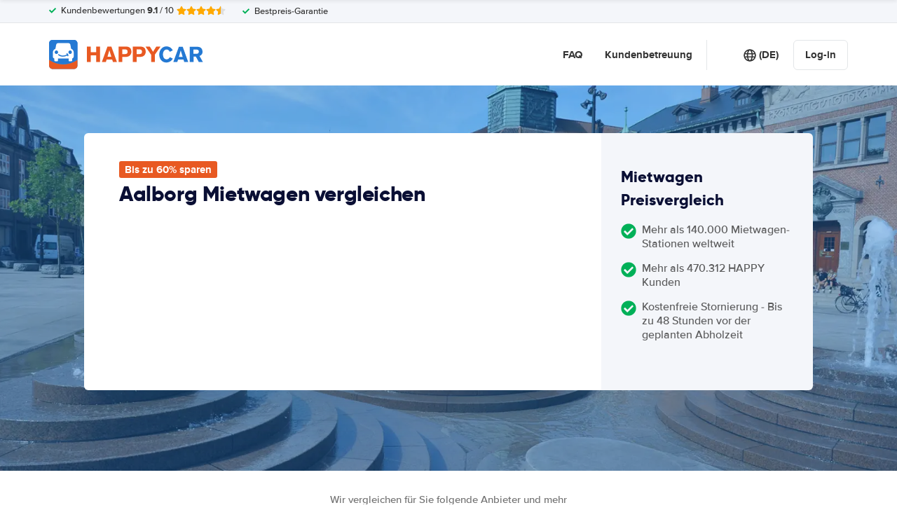

--- FILE ---
content_type: text/html; charset=UTF-8
request_url: https://www.happycar.de/mietwagen-aalborg
body_size: 77108
content:
<!DOCTYPE html>
    <html
                lang="de-DE"
        dir="ltr"
    >
    <head>
        <meta charset="UTF-8">
        <meta http-equiv="X-UA-Compatible" content="IE=edge">
        <meta name="msapplication-config" content="/browserconfig.xml">
        <meta name="viewport" content="width=device-width, initial-scale=1">
        <meta name="description" content="Auto mieten in Aalborg jetzt günstig mieten✅ Auto bis zu 60% günstiger mieten✅ Keine Stornogebühren bis 48h vor Mietbeginn✅ HAPPYCAR das Original!">
                
            
<link rel="alternate" hreflang="nl-NL" href="https://www.happycar.nl/auto-huren-aalborg">
        <link rel="alternate" hreflang="de-DE" href="https://www.happycar.de/mietwagen-aalborg">
        <link rel="alternate" hreflang="es-ES" href="https://www.happycar.es/alquiler-de-coches-aalborg">
        <link rel="alternate" hreflang="fr-FR" href="https://www.happycar.fr/location-voiture-aalborg">
        <link rel="alternate" hreflang="de-CH" href="https://www.happycar.ch/mietwagen-aalborg">
            
<link rel="canonical" href="https://www.happycar.de/mietwagen-aalborg" />
<title>ᑕ❶ᑐ Billiger Mietwagen Aalborg Preise vergleichen - HAPPYCAR</title>
        <style type="text/css">
            .et-icn-airco:before{content:"\ea01"}.et-icn-airco2:before{content:"\ea02"}.et-icn-airplane:before{content:"\ea03"}.et-icn-arrow-down:before{content:"\ea04"}.et-icn-arrow-down2:before{content:"\ea05"}.et-icn-arrow-left-alt:before{content:"\ea06"}.et-icn-arrow-left-thick:before{content:"\ea07"}.et-icn-arrow-left:before{content:"\ea08"}.et-icn-arrow-right-alt:before{content:"\ea09"}.et-icn-arrow-right-small:before{content:"\ea0a"}.et-icn-arrow-right-thick:before{content:"\ea0b"}.et-icn-arrow-right:before{content:"\ea0c"}.et-icn-arrow-right2:before{content:"\ea0d"}.et-icn-arrow-up:before{content:"\ea0e"}.et-icn-arrow-up2:before{content:"\ea0f"}.et-icn-automatic:before{content:"\ea10"}.et-icn-bell-solid:before{content:"\ea11"}.et-icn-calendar:before{content:"\ea12"}.et-icn-car:before{content:"\ea13"}.et-icn-caret-down:before{content:"\ea14"}.et-icn-caret-up:before{content:"\ea15"}.et-icn-check-regular:before{content:"\ea16"}.et-icn-check:before{content:"\ea17"}.et-icn-checkmark:before{content:"\ea18"}.et-icn-circle-check-solid:before{content:"\ea19"}.et-icn-circle-xmark-solid:before{content:"\ea1a"}.et-icn-compass:before{content:"\ea1b"}.et-icn-cross-regular:before{content:"\ea1c"}.et-icn-cross-solid:before{content:"\ea1d"}.et-icn-cross:before{content:"\ea1e"}.et-icn-date_time:before{content:"\ea1f"}.et-icn-document:before{content:"\ea20"}.et-icn-door:before{content:"\ea21"}.et-icn-doors:before{content:"\ea22"}.et-icn-download-alt:before{content:"\ea23"}.et-icn-edit:before{content:"\ea24"}.et-icn-euro:before{content:"\ea25"}.et-icn-exclamation:before{content:"\ea26"}.et-icn-frown:before{content:"\ea27"}.et-icn-gaspump:before{content:"\ea28"}.et-icn-gauge_dashboard_full_fuel:before{content:"\ea29"}.et-icn-google-plus:before{content:"\ea2a"}.et-icn-grid:before{content:"\ea2b"}.et-icn-handshake:before{content:"\ea2c"}.et-icn-home:before{content:"\ea2d"}.et-icn-icn-car-damage:before{content:"\ea2e"}.et-icn-info-circle:before{content:"\ea2f"}.et-icn-info-sign:before{content:"\ea30"}.et-icn-info-square-solid:before{content:"\ea31"}.et-icn-info:before{content:"\ea32"}.et-icn-insurance:before{content:"\ea33"}.et-icn-leaf:before{content:"\ea34"}.et-icn-location:before{content:"\ea35"}.et-icn-lock:before{content:"\ea36"}.et-icn-manual_gearbox:before{content:"\ea37"}.et-icn-map-location:before{content:"\ea38"}.et-icn-map-marker:before{content:"\ea39"}.et-icn-min:before{content:"\ea3a"}.et-icn-minus-sign-alt:before{content:"\ea3b"}.et-icn-minus-sign:before{content:"\ea3c"}.et-icn-newspaper:before{content:"\ea3d"}.et-icn-ok-sign:before{content:"\ea3e"}.et-icn-ok:before{content:"\ea3f"}.et-icn-person:before{content:"\ea40"}.et-icn-phone:before{content:"\ea41"}.et-icn-phone2:before{content:"\ea42"}.et-icn-piggy-saving:before{content:"\ea43"}.et-icn-plane:before{content:"\ea44"}.et-icn-plus-sign-alt:before{content:"\ea45"}.et-icn-plus-sign:before{content:"\ea46"}.et-icn-plus:before{content:"\ea47"}.et-icn-question:before{content:"\ea48"}.et-icn-remove-sign:before{content:"\ea49"}.et-icn-reorder:before{content:"\ea4a"}.et-icn-search:before{content:"\ea4b"}.et-icn-settings:before{content:"\ea4c"}.et-icn-share-alt:before{content:"\ea4d"}.et-icn-shield-check:before{content:"\ea4e"}.et-icn-shield:before{content:"\ea4f"}.et-icn-shieldsecurity:before{content:"\ea50"}.et-icn-shuttle-bus:before{content:"\ea51"}.et-icn-signout:before{content:"\ea52"}.et-icn-smile:before{content:"\ea53"}.et-icn-star-half:before{content:"\ea54"}.et-icn-star:before{content:"\ea55"}.et-icn-station:before{content:"\ea56"}.et-icn-stopwatch:before{content:"\ea57"}.et-icn-suitcase:before{content:"\ea58"}.et-icn-thick-check:before{content:"\ea59"}.et-icn-thumbsup:before{content:"\ea5a"}.et-icn-transmission:before{content:"\ea5b"}.et-icn-unlimited-mileage:before{content:"\ea5c"}.et-icn-user:before{content:"\ea5d"}.et-icn-user2:before{content:"\ea5e"}.et-icn-users_group_couple:before{content:"\ea5f"}.et-icn-warning-attention:before{content:"\ea60"}.et-icn-warning-sign:before{content:"\ea61"}@-webkit-keyframes fadeIn{from{opacity:0}to{opacity:1}}@keyframes fadeIn{from{opacity:0}to{opacity:1}}@-webkit-keyframes slideInUp{from{-webkit-transform:translate3d(0,100%,0);transform:translate3d(0,100%,0);visibility:visible;opacity:0}to{-webkit-transform:translate3d(0,0,0);transform:translate3d(0,0,0);opacity:1}}@keyframes slideInUp{from{-webkit-transform:translate3d(0,100%,0);transform:translate3d(0,100%,0);visibility:visible;opacity:0}to{-webkit-transform:translate3d(0,0,0);transform:translate3d(0,0,0);opacity:1}}.ng-cloak,.x-ng-cloak,[data-ng-cloak],[ng-cloak],[ng\:cloak],[x-ng-cloak]{display:none!important}.img-responsive{display:block;max-width:100%;height:auto}.no-gutter>[class*=col-]{padding-right:0;padding-left:0}body.scroll-disabled{overflow:hidden}.et-checkbox-with-label{display:-webkit-box;display:-ms-flexbox;display:flex}.et-checkbox-with-label--filter-combination{display:-webkit-inline-box;display:-ms-inline-flexbox;display:inline-flex;-webkit-box-align:center;-ms-flex-align:center;align-items:center;padding:4px 8px;color:#fff;font-weight:700;position:relative;z-index:0;background:#2479d3}.et-checkbox-with-label--filter-combination:after{-webkit-transform:skewX(-20deg);transform:skewX(-20deg);-webkit-transform-origin:bottom left;transform-origin:bottom left;content:"";display:block;position:absolute;top:0;left:0;height:100%;width:100%;z-index:-1;background:#2479d3}.et-checkbox-with-label--filter-combination .et-checkbox-with-label__description{max-width:none}.et-checkbox-with-label--filter-combination-budget{background:#1670d3}.et-checkbox-with-label--filter-combination-budget:after{background:#1670d3}.et-checkbox-with-label--filter-combination-worry-free{background:#00b058}.et-checkbox-with-label--filter-combination-worry-free:after{background:#00b058}.et-checkbox-with-label--filter-combination-premium{background:#993184}.et-checkbox-with-label--filter-combination-premium:after{background:#993184}.et-checkbox-with-label__checkbox{margin:0 8px 0 0;display:-webkit-box;display:-ms-flexbox;display:flex}.et-checkbox-with-label__description{cursor:pointer;max-width:calc(100% - 32px)}.et-checkbox-with-label--inversed{-webkit-box-orient:horizontal;-webkit-box-direction:reverse;-ms-flex-direction:row-reverse;flex-direction:row-reverse}.et-checkbox-with-label--inversed .et-checkbox-with-label__checkbox{margin:0 0 0 8px}.et-checkbox{display:-webkit-box;display:-ms-flexbox;display:flex;border-radius:5px;-webkit-transition:all 120ms ease-in-out;transition:all 120ms ease-in-out;position:relative;cursor:pointer;text-align:center;border:1px solid #d7d7d7;background-color:#fff;width:20px;height:20px;padding:0;margin:0;outline:0}.et-checkbox:hover{background-color:#fff;border:1px solid #c4cdd4}.et-checkbox:hover .et-checkbox__tick{color:transparent}.et-checkbox--active,.et-checkbox--active:hover{background-color:#f6f6f6;border:1px solid #d7d7d7}.et-checkbox--active .et-checkbox__tick,.et-checkbox--active:hover .et-checkbox__tick{color:#333;visibility:visible}.et-checkbox__tick{-webkit-transition:color 80ms ease-in-out;transition:color 80ms ease-in-out;display:block;visibility:hidden;color:transparent;margin:auto}.et-checkbox--large{height:25px;width:25px;border-radius:3px;font-size:16px}.et-config-alternatives-menu{background:#fff;padding:30px;position:absolute;top:60px;left:-30px;max-height:90dvh;overflow-y:scroll;z-index:10;width:520px;-webkit-box-shadow:0 0 20px 0 rgba(0,0,0,.1);box-shadow:0 0 20px 0 rgba(0,0,0,.1)}.et-config-alternatives-menu__list{-webkit-column-count:2;-moz-column-count:2;column-count:2;-webkit-column-gap:30px;-moz-column-gap:30px;column-gap:30px;padding-left:20px}.et-config-alternatives-menu__list{padding:0;list-style:none}.et-config-alternatives-menu__item{border-bottom:1px solid #e3e6e8;padding:8px 2px}.et-config-alternatives-menu__link{color:#333}.et-cookie-banner{position:fixed;bottom:0;left:0;right:0;display:-webkit-box;display:-ms-flexbox;display:flex;-webkit-box-orient:vertical;-webkit-box-direction:normal;-ms-flex-direction:column;flex-direction:column;gap:16px;width:100%;padding:16px;z-index:9999}.et-cookie-banner__inner{display:-webkit-box;display:-ms-flexbox;display:flex;gap:12px;width:100%;max-width:1400px;margin:0 auto;background:#fff;border-radius:6px;padding:28px;-webkit-box-shadow:0 4px 18px rgba(0,0,0,.2);box-shadow:0 4px 18px rgba(0,0,0,.2);-webkit-box-pack:justify;-ms-flex-pack:justify;justify-content:space-between}@media (max-width:991px){.et-cookie-banner__inner{-webkit-box-orient:vertical;-webkit-box-direction:normal;-ms-flex-direction:column;flex-direction:column;padding:20px}}.et-cookie-banner__paragraph-link{color:#2479d3;cursor:pointer}.et-cookie-banner__title{font-weight:700;font-size:16px;font-family:Gilroy,Helvetica,Arial,sans-serif;margin-bottom:6px}.et-cookie-banner__text p{margin:0}@media (max-width:991px){.et-cookie-banner__text p{font-size:13px}}.et-cookie-banner__toggles{display:-webkit-box;display:-ms-flexbox;display:flex;-ms-flex-pack:distribute;justify-content:space-around;-webkit-box-align:center;-ms-flex-align:center;align-items:center;padding:12px 0}.et-cookie-banner__toggle-wrapper{display:-webkit-box;display:-ms-flexbox;display:flex;-webkit-box-align:center;-ms-flex-align:center;align-items:center;gap:6px}.et-cookie-banner__buttons{-webkit-box-orient:vertical;-webkit-box-direction:normal;-ms-flex-direction:column;flex-direction:column;display:-webkit-box;display:-ms-flexbox;display:flex;-ms-flex-negative:0;flex-shrink:0;-webkit-box-pack:end;-ms-flex-pack:end;justify-content:flex-end}.et-date-input{position:relative}.et-date-input__field{position:relative}.et-date-input__label{display:none}.et-date-input__element{width:100%;font-size:15px;height:calc(58px - (1px * 2));line-height:calc(58px - (1px * 2));padding:0 0 0 45px;outline:0;border:0;background:0 0;cursor:pointer;color:#333}.et-date-input__icon{position:absolute;left:15px;width:18px;height:auto;top:calc((58px / 2) - 10px);color:#2479d3;pointer-events:none}.et-date-time-input{display:-webkit-box;display:-ms-flexbox;display:flex;border-radius:8px}.et-date-time-input__date{width:65%}.et-date-time-input__time{width:35%;position:relative;display:-webkit-box;display:-ms-flexbox;display:flex;-webkit-box-align:center;-ms-flex-align:center;align-items:center}.et-date-time-input__time:before{content:"";position:absolute;left:0;top:10px;bottom:10px;width:1px;z-index:1;background-color:#c4cdd4}.et-discount-input-form__error{color:#b94a48;margin-top:5px}.et-discount-input-form--dashed-centered .et-form-control{margin:20px 0 0;border:3px dashed #2479d3;text-align:center;padding:12px;font-size:16px;font-weight:700;width:100%;border-radius:3px}.et-discount-input-form--dashed-centered .et-form-control::-webkit-input-placeholder{font-weight:400;font-style:normal}.et-discount-input-form--dashed-centered .et-form-control::-moz-placeholder{font-weight:400;font-style:normal}.et-discount-input-form--dashed-centered .et-form-control:-ms-input-placeholder{font-weight:400;font-style:normal}.et-discount-input-form--dashed-centered .et-form-control::-ms-input-placeholder{font-weight:400;font-style:normal}.et-discount-input-form--dashed-centered .et-form-control::placeholder{font-weight:400;font-style:normal}.et-discount-input-form--dashed-centered .et-form-control:focus{outline:0}.et-discount-input-form--dashed-centered .et-form-field-confirmation-button__submit{margin-right:0}.et-discount-input-form--dashed-centered .et-form-field-confirmation__cancel{display:none}.et-expandable{-webkit-transition:opacity .2s ease-out;transition:opacity .2s ease-out}.et-expandable--expanded{opacity:1;visibility:visible;height:auto}.et-expandable--collapsed{opacity:0;visibility:hidden;overflow:hidden;height:0}.et-faq-page .et-page-col:nth-child(2){margin-bottom:32px}.et-faq-page .et-page-col:nth-child(2) .et-title-block__title{font-size:20px}.et-faq-page .et-page-col:nth-child(2) .et-page-overview-list{display:-webkit-box;display:-ms-flexbox;display:flex;-webkit-box-orient:vertical;-webkit-box-direction:normal;-ms-flex-direction:column;flex-direction:column;gap:8px}.et-faq-page__back-link{display:-webkit-box;display:-ms-flexbox;display:flex;-webkit-box-align:center;-ms-flex-align:center;align-items:center;gap:5px}.et-flex-grid{display:-webkit-box;display:-ms-flexbox;display:flex;-ms-flex-wrap:wrap;flex-wrap:wrap;margin:0 -15px}.et-flex-grid--no-gutter{margin:0}.et-flex-grid--no-gutter>[class*=et-flex-grid__col-]{padding:0!important;margin:0}.et-flex-grid--space-between{-webkit-box-pack:justify;-ms-flex-pack:justify;justify-content:space-between}.et-flex-grid>[class*=et-flex-grid__col-]{-webkit-box-flex:1;-ms-flex-positive:1;flex-grow:1;-ms-flex-negative:1;flex-shrink:1;padding:0 15px;margin:10px 0}.et-flex-grid__col-1{max-width:8.3333333333%}.et-flex-grid__col-2{max-width:16.6666666667%}.et-flex-grid__col-3{max-width:25%}.et-flex-grid__col-4{max-width:33.3333333333%}.et-flex-grid__col-5{max-width:41.6666666667%}.et-flex-grid__col-6{max-width:50%}.et-flex-grid__col-7{max-width:58.3333333333%}.et-flex-grid__col-8{max-width:66.6666666667%}.et-flex-grid__col-9{max-width:75%}.et-flex-grid__col-10{max-width:83.3333333333%}.et-flex-grid__col-11{max-width:91.6666666667%}.et-flex-grid__col-12{max-width:100%}@media (max-width:767px){.et-flex-grid>[class*=et-flex-grid__col-]{min-width:100%;width:100%}}@media (max-width:991px){.et-flex-grid--break-sm>[class*=et-flex-grid__col-]{min-width:100%;width:100%}.et-flex-grid--reverse-sm{-webkit-box-orient:vertical;-webkit-box-direction:reverse;-ms-flex-direction:column-reverse;flex-direction:column-reverse}}.et-flex{display:-webkit-box;display:-ms-flexbox;display:flex}.et-icn{font-family:ET-Icons;speak:none;font-style:normal;font-weight:400;font-variant:normal;text-transform:none;visibility:hidden;line-height:1em;vertical-align:middle;-webkit-font-smoothing:antialiased;-moz-osx-font-smoothing:grayscale}.et-icn--rotated-180{display:inline-block;-webkit-transform:scaleY(-1);transform:scaleY(-1)}.et-icon-font-loaded .et-icn{visibility:visible}.et-loading-spinner-circular__loader{position:relative;margin:0 auto;width:100px}.et-loading-spinner-circular__loader:before{content:"";display:block;padding-top:100%}.et-loading-spinner-circular__circular{-webkit-animation:rotate 2s linear infinite;animation:rotate 2s linear infinite;height:100%;-webkit-transform-origin:center center;transform-origin:center center;width:100%;position:absolute;top:0;bottom:0;left:0;right:0;margin:auto}@-webkit-keyframes rotate{100%{-webkit-transform:rotate(360deg);transform:rotate(360deg)}}@keyframes rotate{100%{-webkit-transform:rotate(360deg);transform:rotate(360deg)}}.et-loading-spinner-circular__path{stroke-dasharray:1,200;stroke-dashoffset:0;-webkit-animation:dash 1.3s ease-in-out infinite;animation:dash 1.3s ease-in-out infinite;stroke-linecap:round;stroke:#2479d3;stroke-width:2;stroke-miterlimit:10;fill:none}@-webkit-keyframes dash{0%{stroke-dasharray:1,200;stroke-dashoffset:0}50%{stroke-dasharray:89,200;stroke-dashoffset:-35px}100%{stroke-dasharray:89,200;stroke-dashoffset:-124px}}@keyframes dash{0%{stroke-dasharray:1,200;stroke-dashoffset:0}50%{stroke-dasharray:89,200;stroke-dashoffset:-35px}100%{stroke-dasharray:89,200;stroke-dashoffset:-124px}}.et-loading-spinner-circular--light .et-loading-spinner-circular__path{stroke:#fff}.et-loading-spinner-circular--medium .et-loading-spinner-circular__loader{width:80px}.et-locale-items.et-locale-items--hidden{display:none}.et-locale-selection.et-locale-items--hidden{display:none}.et-widget .et-location-input{border-radius:6px}.et-widget .et-location-input__field{position:relative;color:#333}.et-widget .et-location-input__input,.et-widget .et-location-input__label,.et-widget .et-location-input__placeholder{width:100%;height:58px;line-height:58px;padding:0 21px 0 16px;font-size:15px}.et-widget .et-location-input__label,.et-widget .et-location-input__placeholder{position:absolute;top:0;left:0;pointer-events:none;cursor:text;overflow:hidden;text-overflow:ellipsis;white-space:nowrap}.et-widget .et-location-input__placeholder{font-style:italic;color:#757575}.et-widget .et-location-input__input{border:0;background:0 0;outline:0}.et-widget .et-location-input__input--invisible{color:transparent!important}.et-widget .et-location-input__suggestions{position:absolute;top:calc(44px + 4px);left:0;right:0;z-index:3}.et-widget .et-location-input__loader{position:absolute;top:20px;right:16px}.et-location-input{border-radius:6px;padding:0 16px;background:#fff}.et-location-input__field{position:relative;-webkit-box-flex:1;-ms-flex:1;flex:1;color:#333;display:-webkit-box;display:-ms-flexbox;display:flex;-webkit-box-align:center;-ms-flex-align:center;align-items:center}.et-location-input__input-field{position:relative;-webkit-box-flex:1;-ms-flex:1;flex:1;display:-webkit-box;display:-ms-flexbox;display:flex;-webkit-box-align:center;-ms-flex-align:center;align-items:center;width:100%}.et-location-input__label,.et-location-input__placeholder{pointer-events:none;cursor:text;overflow:hidden;text-overflow:ellipsis;white-space:nowrap}.et-location-input__placeholder{font-style:italic;color:#757575}.et-location-input__input{border:0;background:0 0;outline:0;position:absolute;inset:0;padding:0}.et-location-input__input--invisible{color:transparent!important}.et-location-input__suggestions{position:absolute;top:calc(44px + 4px);left:0;right:0;z-index:3}.et-location-input__loader{position:absolute;top:18px;right:0}.et-location-input__field-right{display:-webkit-box;display:-ms-flexbox;display:flex;-webkit-box-align:center;-ms-flex-align:center;align-items:center;margin:0 0 0 auto}.et-location-input__clear-icon{color:#2479d3;-ms-flex-negative:0;flex-shrink:0;cursor:pointer}.et-location-input__field-right-slot{padding:0 0 0 16px;display:-webkit-box;display:-ms-flexbox;display:flex;-webkit-box-align:center;-ms-flex-align:center;align-items:center;gap:16px}.et-location-input__field-right-slot--with-border{border-left:1px solid #c4cdd4;margin:0 0 0 16px}.et-need-help-button{display:-webkit-box;display:-ms-flexbox;display:flex;-webkit-box-align:center;-ms-flex-align:center;align-items:center}.et-need-help-button__anchor{text-decoration:underline;cursor:pointer;font-weight:700;margin-right:5px;color:#333}.et-page-overview-block__grid{display:grid;grid-template-columns:1fr;gap:10px 30px}@media (min-width:767px){.et-page-overview-block__grid{grid-template-columns:1fr 1fr 1fr}}@media (min-width:767px){.et-page-overview-block--compact .et-page-overview-block__grid{grid-template-columns:1fr 1fr 1fr 1fr}}.et-page-overview-list{list-style:none;padding:0;margin:0;font-size:16px}.et-page-overview-list__link{display:-webkit-box;display:-ms-flexbox;display:flex}.et-page-overview-list__link:hover{text-decoration:underline}.et-page-overview-list__icn{margin-top:3px;-ms-flex-preferred-size:16px;flex-basis:16px}.et-page-overview-list__label{-webkit-box-flex:1;-ms-flex:1;flex:1}.et-page-overview-block--faq .et-page-overview-list__item{border-bottom:1px solid #e3e6e8;padding:12px 0}.et-page-overview-block--faq .et-page-overview-list__link{-webkit-box-orient:horizontal;-webkit-box-direction:reverse;-ms-flex-direction:row-reverse;flex-direction:row-reverse;-webkit-box-pack:justify;-ms-flex-pack:justify;justify-content:space-between}@media (min-width:767px){.et-page-overview-block--2-columns{-webkit-column-count:2;-moz-column-count:2;column-count:2;gap:40px}}
@property --et-progress-circle-progress {
  syntax: "<percentage>";
  initial-value: 0%;
  inherits: false;
}
@property --et-progress-circle-background-color {
  syntax: "<color>";
  initial-value: #B2DBC7;
  inherits: false;
}
@property --et-progress-circle-fill-color {
  syntax: "<color>";
  initial-value: #00B058;
  inherits: false;
}
.et-progress-circle__container{--et-progress-circle-size:100px;--et-progress-circle-thickness:calc(var(--et-progress-circle-size) * 0.37);margin:0 auto;width:var(--et-progress-circle-size);position:relative}.et-progress-circle{--et-progress-circle-duration:0s;--et-progress-circle-delay:0s;border-radius:50%;-webkit-mask:radial-gradient(transparent var(--et-progress-circle-thickness),#000 calc(var(--et-progress-circle-thickness) + 1px));mask:radial-gradient(transparent var(--et-progress-circle-thickness),#000 calc(var(--et-progress-circle-thickness) + 1px))}.et-progress-circle{background-image:conic-gradient(var(--et-progress-circle-fill-color),var(--et-progress-circle-fill-color) var(--et-progress-circle-progress),var(--et-progress-circle-background-color) var(--et-progress-circle-progress),var(--et-progress-circle-background-color));z-index:1;position:relative}.et-progress-circle:before{content:"";display:block;padding-top:100%;background-color:var(--et-progress-circle-background-color);opacity:1}.et-progress-circle.et-progress-circle--started{-webkit-animation:circle-animation var(--et-progress-circle-duration) infinite linear var(--et-progress-circle-delay);animation:circle-animation var(--et-progress-circle-duration) infinite linear var(--et-progress-circle-delay)}.et-progress-circle.et-progress-circle--started:before{opacity:0;-webkit-transition:opacity .4s ease-in-out;transition:opacity .4s ease-in-out}@-webkit-keyframes circle-animation{0%{--et-progress-circle-progress:0%;--et-progress-circle-background-color:#B2DBC7;--et-progress-circle-fill-color:#00B058}50%{--et-progress-circle-progress:100%;--et-progress-circle-background-color:#B2DBC7;--et-progress-circle-fill-color:#00B058}50.01%{--et-progress-circle-progress:0%;--et-progress-circle-background-color:#00B058;--et-progress-circle-fill-color:#B2DBC7}100%{--et-progress-circle-progress:100%;--et-progress-circle-background-color:#00B058;--et-progress-circle-fill-color:#B2DBC7}}@keyframes circle-animation{0%{--et-progress-circle-progress:0%;--et-progress-circle-background-color:#B2DBC7;--et-progress-circle-fill-color:#00B058}50%{--et-progress-circle-progress:100%;--et-progress-circle-background-color:#B2DBC7;--et-progress-circle-fill-color:#00B058}50.01%{--et-progress-circle-progress:0%;--et-progress-circle-background-color:#00B058;--et-progress-circle-fill-color:#B2DBC7}100%{--et-progress-circle-progress:100%;--et-progress-circle-background-color:#00B058;--et-progress-circle-fill-color:#B2DBC7}}.et-progress-circle__duration-wrapper{position:absolute;inset:0;display:-webkit-box;display:-ms-flexbox;display:flex;-webkit-box-pack:center;-ms-flex-pack:center;justify-content:center;-webkit-box-align:center;-ms-flex-align:center;align-items:center;background:#fff;border-radius:50%}.et-progress-circle__duration{margin:0;color:#000;font-weight:700;font-family:Gilroy,Helvetica,Arial,sans-serif;font-size:40px;opacity:0;-webkit-transition:opacity 1s ease-in-out;transition:opacity 1s ease-in-out}.et-progress-circle__duration.et-progress-circle__duration--visible{opacity:1;-webkit-transition:opacity .4s ease-in-out;transition:opacity .4s ease-in-out}.et-rater{display:-webkit-inline-box;display:-ms-inline-flexbox;display:inline-flex;margin:0;line-height:0;list-style:none;padding:0}.et-rater__col{position:relative}.et-rater__icon{color:#ffa900;width:18px;height:auto}.et-rater__icon--inactive{color:#dedede}.et-rater__icon--half{position:absolute;top:0;left:0}.et-rater--small .et-rater__icon{width:14px}.et-rater--medium .et-rater__icon{width:22px;height:22px}.et-rater--large .et-rater__col{margin:0 8px 0 0}.et-rater--large .et-rater__col:last-of-type{margin:0}.et-rater--large .et-rater__icon{width:34px;height:34px}.et-rating{font-size:20px;font-weight:700;line-height:20px;margin:0 auto}.et-rating__message-icon{color:#2479d3}.et-rating--message{color:#fff;position:relative;display:-webkit-box;display:-ms-flexbox;display:flex}.et-rating__message-rating{position:absolute;left:50%;top:3px;-webkit-transform:translateX(-50%);transform:translateX(-50%);font-size:13px}.et-rating__total{display:none}.et-rating--boxed,.et-rating--rounded-box{display:-webkit-box;display:-ms-flexbox;display:flex;-webkit-box-align:center;-ms-flex-align:center;align-items:center;-webkit-box-pack:center;-ms-flex-pack:center;justify-content:center;width:36px;height:30px;background:#2479d3;border-radius:3px;color:#fff;font-size:16px}.et-rating--boxed-small{display:-webkit-box;display:-ms-flexbox;display:flex;-webkit-box-align:center;-ms-flex-align:center;align-items:center;-webkit-box-pack:center;-ms-flex-pack:center;justify-content:center;width:32px;height:24px;background:#2479d3;border-radius:2px;color:#fff;font-size:14px;font-weight:700}.et-rating--boxed-medium{display:-webkit-box;display:-ms-flexbox;display:flex;-webkit-box-align:center;-ms-flex-align:center;align-items:center;-webkit-box-pack:center;-ms-flex-pack:center;justify-content:center;width:41px;height:34px;background:#2479d3;border-radius:4px;color:#fff;font-size:14px;font-weight:700}.et-rating--boxed-large{display:-webkit-box;display:-ms-flexbox;display:flex;-webkit-box-align:center;-ms-flex-align:center;align-items:center;-webkit-box-pack:center;-ms-flex-pack:center;justify-content:center;width:57px;height:42px;background:#2479d3;border-radius:2px;color:#fff;font-size:22px;letter-spacing:2px}.et-rating--boxed-light-blue{background:#f4f5f6;color:#166fd3}.et-rating--round,.et-rating--round-extra-large,.et-rating--round-large,.et-rating--round-medium{display:-webkit-box;display:-ms-flexbox;display:flex;-webkit-box-align:center;-ms-flex-align:center;align-items:center;-webkit-box-pack:center;-ms-flex-pack:center;justify-content:center;width:42px;height:42px;background:#2479d3;border-radius:50%;color:#fff;font-size:17px;font-family:Gilroy,Helvetica,Arial,sans-serif}.et-rating--round-medium{width:49px;height:49px}.et-rating--round-large{width:66px;height:66px;font-size:26px}.et-rating--round-extra-large{width:87px;height:87px;font-size:34px}.et-rating--outline{background:#fff;border:3px solid #2479d3;color:#2479d3}.et-rating--rounded-box{aspect-ratio:1/1;border-radius:8px;padding:6px;height:33px;width:unset}.et-rating--large-text{font-family:Gilroy,Helvetica,Arial,sans-serif;font-size:28px;line-height:20px}.et-rating--white{color:#fff}.et-search-main-hero--hc{display:-webkit-box;display:-ms-flexbox;display:flex;-webkit-box-pack:justify;-ms-flex-pack:justify;justify-content:space-between;-webkit-box-align:center;-ms-flex-align:center;align-items:center;gap:0 20px;min-height:60px}.et-search-main-hero--hc .et-search-main-hero__title{font-size:30px}.et-search-query-age-display{height:48px;background-color:#fff;border:1px solid #c5ccd4;border-radius:6px;display:-webkit-box;display:-ms-flexbox;display:flex;-webkit-box-orient:vertical;-webkit-box-direction:normal;-ms-flex-direction:column;flex-direction:column;-webkit-box-align:center;-ms-flex-align:center;align-items:center;-webkit-box-pack:center;-ms-flex-pack:center;justify-content:center;padding:8px;white-space:nowrap}.et-search-query-age-display__age{font-size:16px;line-height:22px;font-weight:700}.et-search-query-age-display__text{font-size:10px;line-height:12px;font-weight:400;text-transform:uppercase}.et-search-query-age-input{display:-webkit-box;display:-ms-flexbox;display:flex;-ms-flex-wrap:wrap;flex-wrap:wrap;-webkit-box-orient:vertical;-webkit-box-direction:normal;-ms-flex-direction:column;flex-direction:column}.et-search-query-age-input .et-checkbox-with-label__description{max-width:none}.et-search-query-age-input__checkbox-wrapper{display:-webkit-box;display:-ms-flexbox;display:flex}.et-search-query-age-input__label{margin-top:5px;display:block}.et-search-query-age-input__info{display:-webkit-box;display:-ms-flexbox;display:flex;-webkit-box-align:center;-ms-flex-align:center;align-items:center;margin-left:5px}.et-search-query-age-input__input{width:100%}.et-search-query-age-input__input-field{border:1px solid #d7d7d7;max-width:55px;padding:8px;border-radius:2px}.et-search-query-country-input{display:-webkit-box;display:-ms-flexbox;display:flex;-webkit-box-align:center;-ms-flex-align:center;align-items:center;gap:4px}.et-search-query-country-input__base{-ms-flex-negative:0;flex-shrink:0}.et-search-query-country-input__select{text-decoration:underline;cursor:pointer}.et-search-query-rental-days-counter{background:#f4f6fa;width:58px;height:58px;display:-webkit-box;display:-ms-flexbox;display:flex;-webkit-box-orient:vertical;-webkit-box-direction:normal;-ms-flex-direction:column;flex-direction:column;-webkit-box-align:center;-ms-flex-align:center;align-items:center;-webkit-box-pack:center;-ms-flex-pack:center;justify-content:center;border-radius:8px}.et-search-query-rental-days-counter__days{line-height:18px;font-weight:700}.et-search-query-rental-days-counter__text{font-size:10px;line-height:12px;text-transform:uppercase}.et-site-logo{width:auto;height:auto}et-state-resolve{display:block;min-height:100vh}.et-sticky-search-header{position:fixed;top:0;left:0;right:0;z-index:9;-webkit-transition:-webkit-transform .25s;transition:-webkit-transform .25s;transition:transform .25s;transition:transform .25s,-webkit-transform .25s;-webkit-transform:translateY(-100%);transform:translateY(-100%);background:#2479d3}.modal-open .et-sticky-search-header{padding-right:35px}.et-sticky-search-header.et-sticky-search-header--visible{-webkit-transform:translateY(0);transform:translateY(0);-webkit-box-shadow:0 2px 10px 0 rgba(0,0,0,.07);box-shadow:0 2px 10px 0 rgba(0,0,0,.07)}.et-sticky-search-header__wrapper{display:-webkit-box;display:-ms-flexbox;display:flex;-webkit-box-pack:justify;-ms-flex-pack:justify;justify-content:space-between;-webkit-box-align:center;-ms-flex-align:center;align-items:center;padding:16px 20px}.et-sticky-search-header__title{color:#fff;font-weight:700}.et-sticky-search-header__button{color:#000}.et-sub-header-usps{padding:0;margin:0;list-style:none;display:-webkit-box;display:-ms-flexbox;display:flex}.et-sub-header-usps__col{padding-right:24px}.fouc-invisible{visibility:hidden}.fouc-hidden{display:none}*{-webkit-box-sizing:border-box;box-sizing:border-box}:after,:before{-webkit-box-sizing:border-box;box-sizing:border-box}body{position:relative;margin:0}figure{margin:0}button,input,select,textarea{font-family:inherit;font-size:100%;margin:0}button,input[type=button],input[type=reset],input[type=submit]{cursor:pointer}img{border:0}blockquote{margin:0}th{text-align:left}[v-cloak]{display:none!important}.et-article-category-label{font-weight:800;font-family:Gilroy,Helvetica,Arial,sans-serif;font-size:16px;color:#2479d3}.et-article-category-label--worry-free{color:#36b37e}.et-breadcrumbs{margin:0;border-top:1px solid #e3e6e8;padding:20px 20px;font-size:14px;position:relative}@media (min-width:767px){.et-breadcrumbs{padding:30px 20px}}.et-breadcrumbs:after{content:"";position:absolute;right:20px;top:0;bottom:0;background:-webkit-gradient(linear,left top,right top,from(rgba(255,255,255,0)),to(#fff));background:linear-gradient(90deg,rgba(255,255,255,0) 0,#fff 100%);width:50px}.et-breadcrumbs__container{margin:0 auto;max-width:1140px;overflow-y:auto;white-space:nowrap}.et-breadcrumbs__list{padding:0;margin:0;list-style:none;display:-webkit-box;display:-ms-flexbox;display:flex;-webkit-box-align:center;-ms-flex-align:center;align-items:center}.et-breadcrumbs__container{margin:0 auto;max-width:1140px}.et-breadcrumbs__home{margin:-2px 8px 0 0;height:auto;width:22px}.et-breadcrumbs__item{display:-webkit-box;display:-ms-flexbox;display:flex;-webkit-box-align:center;-ms-flex-align:center;align-items:center}.et-breadcrumbs__item--active{padding-right:50px}.et-breadcrumbs__link{font-weight:400;color:#333;text-decoration:underline}.et-breadcrumbs__icon-wrapper{margin:0 4px;display:-webkit-box;display:-ms-flexbox;display:flex;-webkit-box-align:center;-ms-flex-align:center;align-items:center}.et-breadcrumbs__icon{width:15px;height:auto}.et-breadcrumbs+.et-section .et-section__wrapper{padding-top:0}.et-button{padding:12px 16px;border-radius:6px;color:#fff;font-weight:700;-webkit-transition:background .2s ease;transition:background .2s ease;display:-webkit-inline-box;display:-ms-inline-flexbox;display:inline-flex;-webkit-box-align:center;-ms-flex-align:center;align-items:center;border:none;outline:0;-webkit-box-pack:center;-ms-flex-pack:center;justify-content:center}@media (min-width:991px){.et-button{padding:13px 25px}}.et-button--unstyled{border:none;background:0 0;-webkit-appearance:none;-moz-appearance:none;appearance:none;outline:0;color:#333}.et-button__icon{width:15px;height:auto;margin-left:6px}.et-button__icon--left{width:15px;height:auto;margin:0 6px 0 0}.et-button--primary{background-color:#2479d3}.et-button--primary:hover{background-color:#206dbd}.et-button--secondary{background-color:#e85922;color:#fff}.et-button--secondary:hover{background-color:#da4d17}.et-button--round{border-radius:25px}.et-button--outline{background:#fff;color:#2479d3;-webkit-box-shadow:0 0 0 1px #2479d3 inset;box-shadow:0 0 0 1px #2479d3 inset}.et-button--outline:hover{background-color:#f5f5f5}.et-button--outline-gray{background:#fff;color:#333;-webkit-box-shadow:0 0 0 1px #ebebeb inset;box-shadow:0 0 0 1px #ebebeb inset}.et-button--outline-gray:hover{background-color:#f5f5f5}.et-button--outline-dark-gray{background:#fff;color:#333;-webkit-box-shadow:0 0 0 2px #e6e8ec inset;box-shadow:0 0 0 2px #e6e8ec inset}.et-button--outline-dark-gray:hover{background-color:#f5f5f5}.et-button--small{padding:8px 12px;font-size:13px}@media (min-width:991px){.et-button--small{padding:8px 15px;font-size:14px}}.et-button--button-style-text-with-arrow{padding:0;color:#2479d3;-webkit-box-pack:left;-ms-flex-pack:left;justify-content:left;gap:6px}.et-button--button-style-text-with-arrow:hover{text-decoration:underline}.et-collapse{position:relative}.et-collapse--has-overflow{padding-bottom:46px}.et-collapse--collapsed:after{content:"";background:-webkit-gradient(linear,left top,left bottom,from(rgba(255,255,255,0)),to(#fff));background:linear-gradient(180deg,rgba(255,255,255,0) 0,#fff 100%);height:50px;position:absolute;left:0;right:0;bottom:78px}.et-collapse__transclude{display:block;overflow:hidden;height:100%;margin-bottom:32px}.et-collapse__button{position:absolute;left:50%;-webkit-transform:translateX(-50%);transform:translateX(-50%);bottom:0;z-index:1}.et-collapse__button-text{display:-webkit-box;display:-ms-flexbox;display:flex;-webkit-box-align:center;-ms-flex-align:center;align-items:center}.et-collapse__icon{margin:0 4px 0 0}.et-config-rating{padding:0;margin:0;list-style:none;padding:0;margin:0;display:-webkit-box;display:-ms-flexbox;display:flex}.et-config-rating__col{padding-right:4px}.et-config-rating__stars{padding-top:3px}.et-config-rating__check-icon{color:#00b058;margin-right:4px;vertical-align:-1px}.et-contact-phone{display:-webkit-box;display:-ms-flexbox;display:flex;-webkit-box-align:center;-ms-flex-align:center;align-items:center}.et-contact-phone__icon{width:15px;height:auto;margin-right:5px}.et-contact-phone__description{font-weight:700;margin-right:5px}.et-contact-phone__number{font-weight:700;margin-right:5px}.et-content-block{font-size:15px;margin-bottom:40px}.et-content-block p:not(:last-child){margin:0 0 1em}.et-content-block h3{margin-bottom:8px}.et-content-block h3:not(:first-child){margin-top:24px}@media (min-width:767px){.et-content-block{font-size:17px;line-height:28px}}.et-content-block blockquote,.et-content-block div,.et-content-block table{margin-bottom:16px}.et-content-block a{text-decoration:underline}.et-content-block ol,.et-content-block ul{padding:0;margin:0 0 1em}.et-content-block ol{padding-left:24px}.et-content-block ul{list-style:none}.et-content-block ul li{padding-left:24px;position:relative}.et-content-block ul li:before{content:"";background-color:#2479d3;position:absolute;left:0;top:11px;width:8px;height:8px;border-radius:100%}.et-content-block li>p{margin:0}.et-content-block strong{color:#0a0f34}@media (min-width:767px){.et-content-block--html-size-intro{font-size:20px;line-height:30px}}.et-currency-selector-button{display:-webkit-box;display:-ms-flexbox;display:flex;-webkit-box-align:center;-ms-flex-align:center;align-items:center;cursor:pointer}.et-currency-selector-button__container{display:-webkit-box;display:-ms-flexbox;display:flex;-webkit-box-align:center;-ms-flex-align:center;align-items:center;width:100%}.et-currency-selector-button__icon{margin:0 0 0 auto}.et-destination-list{-webkit-column-count:5;-moz-column-count:5;column-count:5;line-height:20px;margin-top:32px}@media (max-width:991px){.et-destination-list{-webkit-column-count:3;-moz-column-count:3;column-count:3}}@media (max-width:767px){.et-destination-list{-webkit-column-count:2;-moz-column-count:2;column-count:2;margin-top:16px}}.et-destination-list__title{font-weight:700;padding:10px 0;font-size:16px;color:#2479d3}@media (min-width:991px){.et-destination-list__title{font-size:18px;padding:18px 0 10px}}.et-destination-list__title:hover{text-decoration:underline}.et-destination-list__title:first-child{padding-top:0}.et-destination-list__link{color:#333;text-decoration:none;display:block;padding-left:18px;background:url(/images/angle-right-regular.svg?1768913021386) no-repeat left center;background-size:16px 16px;white-space:nowrap;overflow:hidden;text-overflow:ellipsis}.et-destination-list__link:hover{text-decoration:underline}.et-dropdown{position:relative;display:-webkit-box;display:-ms-flexbox;display:flex;-webkit-box-pack:justify;-ms-flex-pack:justify;justify-content:space-between;-webkit-box-align:center;-ms-flex-align:center;align-items:center;min-width:260px;height:48px;border-radius:8px;background-color:#fff;border:2px solid #e6e8ec;line-height:48px;padding:0 13px;cursor:pointer}.et-dropdown--active{border-color:#73767d}.et-dropdown__arrow{display:-webkit-box;display:-ms-flexbox;display:flex;-webkit-box-align:center;-ms-flex-align:center;align-items:center;-webkit-box-pack:center;-ms-flex-pack:center;justify-content:center;margin:0 0 0 8px;width:30px;height:30px;border-radius:50%;background:#2479d3;fill:#fff}.et-dropdown__arrow-icon{height:16px;width:16px;color:#fff}.et-dropdown__transclude{position:absolute;top:calc(100% + 12px);left:0;right:0;border-radius:8px;background-color:#fff;border:2px solid #e6e8ec;z-index:2;display:none;overflow:hidden;font-weight:700}.et-dropdown__transclude--open{display:block}.et-dropdown__transclude>*{height:39px;line-height:39px;padding:0 13px;text-overflow:ellipsis;overflow:hidden;white-space:nowrap}.et-dropdown__selected-item{background:#f6f7f9;color:#2479d3}.et-dropdown--clean-icon .et-dropdown__arrow{fill:#333;background:0 0}.et-dropdown--compact{border-width:1px;min-width:175px}.et-featured-article-block{margin-top:-16px;margin-bottom:40px}@media (max-width:991px){.et-featured-article{margin-bottom:32px}}.et-featured-article__image-wrapper{background-color:#f3f4f4;overflow:hidden;border-radius:10px;display:block}.et-featured-article__title{font-size:24px;line-height:1.2;margin-bottom:10px}.et-featured-article__title:hover{text-decoration:underline}@media (min-width:767px){.et-featured-article__title{font-size:32px}}.et-featured-article__content{padding:20px 0 0}.et-featured-article__summary{font-size:16px;margin:0 0 20px}.et-horizontal-carousel{position:relative}.et-horizontal-carousel__transclude{-ms-overflow-style:none;scrollbar-width:none;display:-webkit-box;display:-ms-flexbox;display:flex;overflow-x:scroll}.et-horizontal-carousel__transclude::-webkit-scrollbar{display:none}.et-horizontal-carousel__arrow{position:absolute;top:0;z-index:1;height:100%}.et-horizontal-carousel__arrow--left{left:0}.et-horizontal-carousel__arrow--right{right:0}.et-image-block-with-square-image{margin:0 0 40px;display:block;cursor:pointer}.et-image-block-with-square-image__block{display:-webkit-box;display:-ms-flexbox;display:flex;overflow:hidden;border-radius:14px}.et-image-block-with-square-image__image{height:176px;width:auto;aspect-ratio:1/1;-o-object-fit:cover;object-fit:cover}.et-image-block-with-square-image__text{border:solid #e3e6e8;border-width:1px 1px 1px 0;border-radius:0 14px 14px 0;padding:0 27px;display:-webkit-box;display:-ms-flexbox;display:flex;-webkit-box-orient:vertical;-webkit-box-direction:normal;-ms-flex-direction:column;flex-direction:column;-webkit-box-align:start;-ms-flex-align:start;align-items:flex-start;-webkit-box-pack:center;-ms-flex-pack:center;justify-content:center;gap:5px}.et-image-block-with-square-image__title{margin:0;font-size:20px;display:-webkit-box;display:-ms-flexbox;display:flex;-webkit-box-align:center;-ms-flex-align:center;align-items:center;gap:6px}.et-image-block-with-square-image__caption{max-width:1140px;margin:0;font-size:15px;color:#000}.et-image-block{margin:0 0 40px;display:block}.et-image-block__image{border-radius:8px}.et-image-block__caption{text-align:center;padding-top:16px;font-style:italic;color:rgba(51,51,51,.6);max-width:1140px;margin:0 auto}@media (min-width:767px){.et-image-block__caption{font-size:16px}}.et-image-block--alignment-center .et-image-block__image{margin:0 auto}.et-page-col{-webkit-box-flex:1;-ms-flex:1;flex:1;padding:0 20px;margin:0}@media (min-width:767px){.et-page-post-block{margin-bottom:20px}}.et-page-post-block__body{padding:12px 5px}.et-page-post-block__header-image{border-radius:10px;overflow:hidden;background-color:#f2f4f4;aspect-ratio:16/9;background-size:cover;background-position:center;display:block}.et-page-post-block__image{height:100%;-o-object-fit:cover;object-fit:cover}.et-page-post-block__publish-date{font-size:.9285714286em;color:rgba(60,71,92,.4)}.et-page-post-block__title{margin-top:5px;font-size:18px}.et-page-post-block__link{color:#0a0f34}.et-page-post-block__link:hover{text-decoration:underline}.et-page-post-block__excerpt{color:#333;font-size:15px}.et-page-post-block__icon{vertical-align:-2px}.et-page-row{margin:0 -20px}@media (min-width:991px){.et-page-row{display:-webkit-box;display:-ms-flexbox;display:flex}}.et-page-section{padding:0 20px}.et-page-section__wrapper{max-width:1140px;margin:0 auto}.et-page-section--row-size-layout-narrow .et-page-section__wrapper{max-width:760px}.et-page-section--filled{background-color:#f4f6fa;padding:72px 20px}.et-page-section--p-b-10{padding-bottom:calc(10px / 3)}@media (min-width:991px){.et-page-section--p-b-10{padding-bottom:10px}}.et-page-section--p-b-20{padding-bottom:calc(20px / 3)}@media (min-width:991px){.et-page-section--p-b-20{padding-bottom:20px}}.et-page-section--p-b-30{padding-bottom:calc(30px / 3)}@media (min-width:991px){.et-page-section--p-b-30{padding-bottom:30px}}.et-page-section--p-b-40{padding-bottom:calc(40px / 3)}@media (min-width:991px){.et-page-section--p-b-40{padding-bottom:40px}}.et-page-section--p-b-50{padding-bottom:calc(50px / 3)}@media (min-width:991px){.et-page-section--p-b-50{padding-bottom:50px}}.et-page-section--p-b-60{padding-bottom:calc(60px / 3)}@media (min-width:991px){.et-page-section--p-b-60{padding-bottom:60px}}.et-page-section--p-b-70{padding-bottom:calc(70px / 3)}@media (min-width:991px){.et-page-section--p-b-70{padding-bottom:70px}}.et-page-section--p-b-80{padding-bottom:calc(80px / 3)}@media (min-width:991px){.et-page-section--p-b-80{padding-bottom:80px}}.et-page-section--p-b-90{padding-bottom:calc(90px / 3)}@media (min-width:991px){.et-page-section--p-b-90{padding-bottom:90px}}.et-page-section--p-b-100{padding-bottom:calc(100px / 3)}@media (min-width:991px){.et-page-section--p-b-100{padding-bottom:100px}}.et-page-section--p-b-110{padding-bottom:calc(110px / 3)}@media (min-width:991px){.et-page-section--p-b-110{padding-bottom:110px}}.et-page-section--p-b-120{padding-bottom:calc(120px / 3)}@media (min-width:991px){.et-page-section--p-b-120{padding-bottom:120px}}.et-page{padding-top:40px}.et-section{padding:0 20px}.et-section__wrapper{margin:0 auto;max-width:1140px;padding:48px 0}@media (min-width:991px){.et-section__wrapper{padding:72px 0}}.et-section--no-padding .et-section__wrapper{padding:0}.et-section--no-padding-top .et-section__wrapper{padding-top:0}.et-section--no-padding-bottom .et-section__wrapper{padding-bottom:0}.et-section--no-padding-top-desktop .et-section__wrapper{padding-top:0}.et-section--center{text-align:center}@media (min-width:767px){.et-section--no-padding-bottom-desktop .et-section__wrapper{padding-bottom:0}.et-section--popular-destination-tiles+.et-section--destination-list{margin-top:-32px}.et-section--popular-destination-tiles+.et-section--destination-list .et-section__wrapper{padding-top:0}.et-section:not(:last-of-type).et-section--divider .et-section__wrapper{border-bottom:1px solid #e3e6e8}}.et-section__header{margin-bottom:24px}@media (min-width:767px){.et-section__header--narrow{max-width:50%}}.et-section__header--center{text-align:center}.et-section__header-link{font-weight:700;display:-webkit-box;display:-ms-flexbox;display:flex;-webkit-box-align:center;-ms-flex-align:center;align-items:center}.et-section__header-link-icon{width:18px;height:18px}.et-section__header--has-button{display:-webkit-box;display:-ms-flexbox;display:flex;-webkit-box-pack:justify;-ms-flex-pack:justify;justify-content:space-between;-webkit-box-align:center;-ms-flex-align:center;align-items:center}.et-section__header--has-sidebar{display:-webkit-box;display:-ms-flexbox;display:flex;-webkit-box-pack:justify;-ms-flex-pack:justify;justify-content:space-between;-webkit-box-align:end;-ms-flex-align:end;align-items:flex-end}.et-section__title{font-size:24px;margin-bottom:0;line-height:30px}@media (min-width:991px){.et-section__title{font-size:28px;line-height:unset}}.et-section__title .et-section--small{font-size:26px}.et-section__title--small{font-size:18px}.et-section__read_more{color:#2479d3;cursor:pointer;display:inline-block}.et-read-more__arrow-icon{height:16px;width:16px;color:#2479d3;vertical-align:middle}.et-section__title--icon{display:-webkit-box;display:-ms-flexbox;display:flex;-webkit-box-align:center;-ms-flex-align:center;align-items:center}.et-section__title-icon{color:#2479d3;margin-right:10px;width:28px;height:28px}.et-section__dropdown-title{font-family:Gilroy,Helvetica,Arial,sans-serif;font-size:13px;text-transform:uppercase;line-height:15px;color:#b1b5c3}.et-section__dropdown{display:block;margin:6px 0 0}.et-section__lead-with-dropdown{display:-webkit-box;display:-ms-flexbox;display:flex;-webkit-box-pack:justify;-ms-flex-pack:justify;justify-content:space-between}.et-section__lead{font-size:16px;max-width:750px;margin:0}.et-section__lead--max-lines{display:-webkit-box;-webkit-line-clamp:2;-webkit-box-orient:vertical;overflow:hidden}.et-section__lead-end{margin-top:10px;display:inline-block}.et-section__content{max-width:760px;margin:0 auto}.et-section__button-wrapper{display:-webkit-box;display:-ms-flexbox;display:flex;padding:30px 0 0}.et-section__button-wrapper--center{-webkit-box-pack:center;-ms-flex-pack:center;justify-content:center}.et-section--grey-background{background-color:#f4f5f7}.et-section--grey-gradient-bg{background-image:-webkit-gradient(linear,left top,left bottom,color-stop(20%,#f4f5f7),to(rgba(244,245,247,0)));background-image:linear-gradient(180deg,#f4f5f7 20%,rgba(244,245,247,0) 100%)}.et-section--faq{background-color:#fff}.et-site-top{display:-webkit-box;display:-ms-flexbox;display:flex;-webkit-box-orient:vertical;-webkit-box-direction:reverse;-ms-flex-direction:column-reverse;flex-direction:column-reverse}.et-small-article{margin-bottom:20px;display:-webkit-box;display:-ms-flexbox;display:flex;-webkit-box-pack:justify;-ms-flex-pack:justify;justify-content:space-between;-webkit-box-align:center;-ms-flex-align:center;align-items:center}.et-small-article__image-wrapper{background-color:#f3f4f4;overflow:hidden;border-radius:10px;display:block;-ms-flex-preferred-size:125px;flex-basis:125px;-ms-flex-negative:0;flex-shrink:0;margin-right:20px}@media (min-width:767px){.et-small-article__image-wrapper{-ms-flex-preferred-size:165px;flex-basis:165px;margin-right:24px}}.et-small-article__title{font-size:18px;line-height:29px;margin-bottom:10px}.et-small-article__title:hover{text-decoration:underline}.et-small-article__content{-webkit-box-flex:1;-ms-flex:1;flex:1}.et-small-article__summary{font-size:16px;margin-top:0}.et-sub-header{padding:0 20px;font-size:13px;border-bottom:1px solid #e3e6e8;background:#f4f6fa;color:#333}.et-sub-header__wrapper{margin:0 auto;max-width:1140px;display:-webkit-box;display:-ms-flexbox;display:flex;-webkit-box-align:center;-ms-flex-align:center;align-items:center;-webkit-box-pack:justify;-ms-flex-pack:justify;justify-content:space-between;min-height:32px}.et-sub-header__col{display:-webkit-box;display:-ms-flexbox;display:flex;-webkit-box-align:center;-ms-flex-align:center;align-items:center}.et-supplier-summary-pros-cons-item{display:-webkit-box;display:-ms-flexbox;display:flex}.et-supplier-summary-pros-cons-item__left{-ms-flex-negative:0;flex-shrink:0}.et-supplier-summary-pros-cons-item__icon-wrapper{display:-webkit-box;display:-ms-flexbox;display:flex;-webkit-box-align:center;-ms-flex-align:center;align-items:center;-webkit-box-pack:center;-ms-flex-pack:center;justify-content:center;width:39px;height:39px;border-radius:5px}.et-supplier-summary-pros-cons-item__icon-wrapper--positive{background-color:rgba(39,174,96,.11);color:#00b058}.et-supplier-summary-pros-cons-item__icon-wrapper--negative{background-color:rgba(241,97,65,.1);color:#f16141}.et-supplier-summary-pros-cons-item__icon-wrapper--average{background-color:rgba(255,169,0,.1);color:#ffa900}.et-supplier-summary-pros-cons-item__right{display:-webkit-box;display:-ms-flexbox;display:flex;-webkit-box-orient:vertical;-webkit-box-direction:normal;-ms-flex-direction:column;flex-direction:column;margin:0 0 0 20px}.et-supplier-summary-pros-cons-item__title{font-size:16px;margin:8px 0 0}.et-supplier-summary-pros-cons-item__description{margin:4px 0 0;color:#2c344e}.et-supplier-summary-rating{-webkit-box-align:center;-ms-flex-align:center;align-items:center;display:-webkit-box;display:-ms-flexbox;display:flex;-webkit-box-orient:vertical;-webkit-box-direction:normal;-ms-flex-direction:column;flex-direction:column}.et-supplier-summary-rating__title{margin:12px 0 0;text-align:center;font-size:24px;line-height:32px}@media (min-width:767px){.et-supplier-summary-rating__title{font-size:28px;line-height:36px;margin:12px 30px 0}}.et-supplier-summary-rating__rating{margin:20px 0 0;display:block}.et-supplier-summary-rating__count{color:#9a9da0;margin:6px 0 0}@media (max-width:767px){.et-supplier-summary-section{-webkit-box-orient:vertical;-webkit-box-direction:reverse;-ms-flex-direction:column-reverse;flex-direction:column-reverse}}.et-supplier-summary-section__title{font-size:24px;margin-bottom:16px}@media (min-width:767px){.et-supplier-summary-section__title{font-size:32px;line-height:40px}}@media (min-width:767px){.et-supplier-summary-section__intro{font-size:16px;line-height:24px}}.et-supplier-summary-section__pros-cons-title{margin:60px 0 0}.et-supplier-summary-section__pros-cons{display:-webkit-box;display:-ms-flexbox;display:flex;-ms-flex-wrap:wrap;flex-wrap:wrap;-webkit-box-pack:justify;-ms-flex-pack:justify;justify-content:space-between;margin:23px 0 0}.et-supplier-summary-section__pros-cons-item{width:calc(50% - 22px);margin:0 0 24px}.et-supplier-summary-section__right{display:-webkit-box;display:-ms-flexbox;display:flex;-webkit-box-orient:vertical;-webkit-box-direction:normal;-ms-flex-direction:column;flex-direction:column;-webkit-box-align:center;-ms-flex-align:center;align-items:center}.et-supplier-summary-section__rating{margin:29px 0 0}.et-supplier-summary-section__button{margin:12px 0 0}.et-title-block{margin-bottom:16px}.et-title-block__title{margin:0;text-wrap:balance}h1.et-title-block__title{font-size:28px;line-height:1.2}@media (min-width:767px){h1.et-title-block__title{font-size:48px}}h2.et-title-block__title{font-size:22px}@media (min-width:767px){h2.et-title-block__title{font-size:28px}}.et-article-page{padding-bottom:60px}@media (min-width:767px){.et-article-page{padding-bottom:120px}}.et-article-page__publish-date{font-weight:700;color:#2479d3;display:block}@media (min-width:767px){.et-article-page__publish-date{font-size:19px}}.et-destination-group-links{display:grid;grid-template-columns:1fr;gap:10px}.et-destination-group-links:not(:last-of-type){margin-bottom:48px}.et-destination-group-links__link{border:solid 1px transparent;-webkit-box-shadow:inset 0 0 0 1px #dadce0;box-shadow:inset 0 0 0 1px #dadce0;border-radius:20px;padding:10px 12px;color:#1670d3;display:block;font-weight:700;font-size:14px;-webkit-transition:-webkit-box-shadow .2s ease-out;transition:-webkit-box-shadow .2s ease-out;transition:box-shadow .2s ease-out;transition:box-shadow .2s ease-out,-webkit-box-shadow .2s ease-out}.et-destination-group-links__link:hover{border:1px solid #2f71b6;-webkit-box-shadow:inset 0 0 3px 0 #2a71ba;box-shadow:inset 0 0 3px 0 #2a71ba}.et-destination-group-links__item{border:solid 1px transparent;-webkit-box-shadow:inset 0 0 0 1px #dadce0;box-shadow:inset 0 0 0 1px #dadce0;border-radius:20px;padding:10px 12px;display:block;font-size:14px}@media (min-width:767px){.et-destination-group-links{grid-template-columns:1fr 1fr 1fr}.et-destination-group-links__item,.et-destination-group-links__link{padding:9px 23px;font-size:15px}}.et-supplier-summary-section-button__icon{margin-right:6px}.et-car-class-rate-tile{display:-webkit-box;display:-ms-flexbox;display:flex;-webkit-box-orient:vertical;-webkit-box-direction:normal;-ms-flex-direction:column;flex-direction:column;-webkit-box-shadow:0 10px 32px 0 rgba(0,0,0,.03);box-shadow:0 10px 32px 0 rgba(0,0,0,.03);position:relative;border-radius:6px;background-color:#f9fafb;border-top:4px solid #2479d3;overflow:hidden}.et-car-class-rate-tile--worry-free{border-color:#00b058}.et-car-class-rate-tile--worry-free .et-car-class-rate-tile-button{background-color:#00b058}.et-car-class-rate-tile__header{padding:32px 30px 0;display:-webkit-box;display:-ms-flexbox;display:flex;-webkit-box-pack:justify;-ms-flex-pack:justify;justify-content:space-between;min-height:102px}.et-car-class-rate-tile__name{font-size:20px;font-weight:800;font-family:Gilroy,Helvetica,Arial,sans-serif;color:#0a0f34}.et-car-class-rate-tile__example{font-size:13px;line-height:16px;color:rgba(51,51,51,.6)}.et-car-class-rate-tile__image-wrapper{position:relative;padding-top:40%}.et-car-class-rate-tile__image{height:100%;width:50%;-o-object-fit:contain;object-fit:contain;position:absolute;top:0;left:50%;right:0;bottom:0;mix-blend-mode:multiply;-webkit-transform:translateX(-50%);transform:translateX(-50%)}.et-car-class-rate-tile__content{display:-webkit-box;display:-ms-flexbox;display:flex;-webkit-box-orient:vertical;-webkit-box-direction:normal;-ms-flex-direction:column;flex-direction:column;-webkit-box-flex:1;-ms-flex-positive:1;flex-grow:1;background-color:#fff;border-radius:10px 10px 0 0;padding:30px}.et-car-class-rate-tile__supplier-logo{-ms-flex-negative:0;flex-shrink:0;width:60px}.et-car-class-rate-tile__supplier-logo .et-supplier-logo__img{width:50px;margin:0 auto}.et-car-class-rate-tile__rates{margin:8px 0 0;padding:0;font-size:13px;list-style:none;counter-reset:rates-counter}.et-car-class-rate__rates-title{font-weight:800;font-family:Gilroy,Helvetica,Arial,sans-serif;font-size:16px}.et-car-class-rate-tile__rate{display:-webkit-box;display:-ms-flexbox;display:flex;padding:10px 0;-webkit-box-align:center;-ms-flex-align:center;align-items:center;min-height:43px}.et-car-class-rate-tile__rate:not(:last-child){border-bottom:1px solid #e3e6e8}.et-car-class-rate-tile__supplier-name{margin-left:8px}.et-car-class-rate-tile__car-class{position:absolute;top:20px;left:0;background-color:#0a0f34;color:#fff;font-size:12px;font-weight:700;padding:2px 10px;font-family:Gilroy,Helvetica,Arial,sans-serif;text-transform:uppercase}.et-car-class-rate-tile__label{position:absolute;top:30px;left:30px;color:#0a0f34;background:#d8f6e4;font-size:13px;font-weight:700;padding:3px 15px;border-radius:8px;font-family:Gilroy,Helvetica,Arial,sans-serif}.et-car-class-rate-tile__button-wrapper{display:block}.et-car-class-rate-tile__footer{padding-top:16px;margin-top:auto}.et-car-class-rate-tile--supplier-rate .et-car-class-rate-tile__name{font-size:18px}.et-car-class-rate-tile--supplier-rate .et-car-class-rate-tile__content{padding:28px}.et-car-class-rate-tile--supplier-rate .et-car-class-rate-tile__header{padding-left:28px;padding-right:28px}.et-destination-car-class-rates-chart{display:block;margin-bottom:-24px;min-height:301px;height:100%;position:relative}@media (min-width:767px){.et-destination-car-class-rates-chart{margin-top:48px}}.et-destination-car-class-rates-chart__loader{position:absolute;top:0;left:0;right:0;bottom:0;background:#f4f5f7;display:-webkit-box;display:-ms-flexbox;display:flex;-webkit-box-align:center;-ms-flex-align:center;align-items:center;-webkit-box-pack:center;-ms-flex-pack:center;justify-content:center;z-index:1;border-radius:3px}.et-destination-car-class-rates-chart__wrapper{display:-webkit-box;display:-ms-flexbox;display:flex;-webkit-box-orient:vertical;-webkit-box-direction:normal;-ms-flex-direction:column;flex-direction:column}.et-destination-car-class-rates-chart__dropdown-wrapper{display:-webkit-box;display:-ms-flexbox;display:flex;-webkit-box-orient:vertical;-webkit-box-direction:normal;-ms-flex-direction:column;flex-direction:column}@media (min-width:767px){.et-destination-car-class-rates-chart__dropdown-wrapper{position:absolute;top:-132px;right:0}}.et-destination-car-class-rates-chart__car-type{color:#b1b5c3;font-size:13px;font-family:Gilroy,Helvetica,Arial,sans-serif;font-weight:700;margin:0 0 5px;text-transform:uppercase}.et-destination-car-class-rates-chart__text-block{margin:43px 0 0}.et-destination-car-class-rates-chart__title{font-size:20px}.et-destination-tile-small{display:-webkit-box;display:-ms-flexbox;display:flex;color:#333;-webkit-box-align:center;-ms-flex-align:center;align-items:center;padding:0 2px;min-height:48px}.et-destination-tile-small__title{white-space:nowrap;overflow:hidden;-ms-text-overflow:ellipsis;text-overflow:ellipsis;display:inline-block;padding-right:8px;-webkit-box-flex:1;-ms-flex:1;flex:1}.et-destination-tile-small__title:hover{text-decoration:underline}.et-destination-tile-small__link-icon{-ms-flex-negative:0;flex-shrink:0;-ms-flex-preferred-size:16px;flex-basis:16px;height:16px;margin-right:4px}.et-destination-tile-small__rate{background-color:#f4f6fa;padding:6px 8px;display:-webkit-box;display:-ms-flexbox;display:flex;-webkit-box-align:center;-ms-flex-align:center;align-items:center;border-radius:5px;min-width:120px;-webkit-box-pack:center;-ms-flex-pack:center;justify-content:center}.et-destination-tiles{padding:0;margin:0;list-style:none;display:grid;grid-template-columns:1fr;grid-gap:24px}@media (min-width:767px){.et-destination-tiles{grid-template-columns:1fr 1fr 1fr}}.et-weekly-weather-forecast__card{width:calc((100% - 48px)/ 7);-ms-flex-negative:0;flex-shrink:0;margin-bottom:4px}.et-weekly-weather-forecast__card:not(:first-of-type){margin-left:8px}.et-yearly-weather-history{display:-webkit-box;display:-ms-flexbox;display:flex}.et-yearly-weather-history__month{width:calc((100% - 88px)/ 12)}.et-yearly-weather-history__month:not(:first-of-type){margin:0 0 0 8px}.et-destinations-grouped-with-map__map{display:block}.et-destinations-map-location-marker{font-family:"Proxima Nova",Roboto,Helvetica,Arial,sans-serif;position:absolute;bottom:10px;-webkit-transform:translate(-50%,0);transform:translate(-50%,0);display:-webkit-box;display:-ms-flexbox;display:flex;padding:12px;background:#fff;border-radius:3px;width:200px;-webkit-box-shadow:0 2px 4px 0 rgba(25,43,71,.34);box-shadow:0 2px 4px 0 rgba(25,43,71,.34)}.et-destinations-map-location-marker:after{content:"";width:0;height:0;border-left:10px solid transparent;border-right:10px solid transparent;border-top:10px solid #fff;position:absolute;bottom:calc(-10px + 1px);left:50%;-webkit-transform:translateX(-50%);transform:translateX(-50%)}.et-destinations-map-location-marker__icon-wrapper{display:-webkit-box;display:-ms-flexbox;display:flex;-webkit-box-align:center;-ms-flex-align:center;align-items:center;-webkit-box-pack:center;-ms-flex-pack:center;justify-content:center;height:34px;width:34px;background:#2479d3;border-radius:3px;color:#fff}.et-destinations-map-location-marker__content{display:-webkit-box;display:-ms-flexbox;display:flex;-webkit-box-orient:vertical;-webkit-box-direction:normal;-ms-flex-direction:column;flex-direction:column;-webkit-box-pack:justify;-ms-flex-pack:justify;justify-content:space-between;margin:0 0 0 10px;color:#192b47;width:124px}.et-destinations-map-location-marker__price-wrapper{font-size:14px;font-weight:700;letter-spacing:0;line-height:17px;color:#192b47}.et-destinations-map-location-marker__price{display:-webkit-box;display:-ms-flexbox;display:flex;-webkit-box-align:center;-ms-flex-align:center;align-items:center}.et-destinations-map-location-marker__amount,.et-destinations-map-location-marker__arrow{margin:0 0 0 4px}.et-destinations-map-location-marker__location-name{font-size:14px;letter-spacing:0;line-height:16px;color:#292c30;white-space:nowrap;overflow:hidden;text-overflow:ellipsis}.et-destinations-map-sidebar-location{display:-webkit-box;display:-ms-flexbox;display:flex}.et-destinations-map-sidebar-location__icon-wrapper{display:-webkit-box;display:-ms-flexbox;display:flex;-webkit-box-align:center;-ms-flex-align:center;align-items:center;-webkit-box-pack:center;-ms-flex-pack:center;justify-content:center;height:36px;width:36px;background:#2479d3;border-radius:3px;color:#fff;-ms-flex-negative:0;flex-shrink:0}.et-destinations-map-sidebar-location__content{display:-webkit-box;display:-ms-flexbox;display:flex;-webkit-box-orient:vertical;-webkit-box-direction:normal;-ms-flex-direction:column;flex-direction:column;-webkit-box-pack:justify;-ms-flex-pack:justify;justify-content:space-between;-webkit-box-flex:1;-ms-flex-positive:1;flex-grow:1;margin:0 16px}.et-destinations-map-sidebar-location__content-top{line-height:22px}.et-destinations-map-sidebar-location__link{font-size:16px;color:#0a0f34;font-weight:700}.et-destinations-map-sidebar-location__content-bottom{display:-webkit-box;display:-ms-flexbox;display:flex;color:#848c9a;font-size:14px;line-height:16px}.et-destinations-map-sidebar-location__total{margin:0 8px 0 0}.et-destinations-map-sidebar-location__show{text-decoration:underline;cursor:pointer;background:0 0;border:none;padding:0;outline:0;color:inherit}.et-destinations-map-sidebar-location__arrow{margin:0 5px 0 auto;display:-webkit-box;display:-ms-flexbox;display:flex;-webkit-box-pack:center;-ms-flex-pack:center;justify-content:center;-webkit-box-align:center;-ms-flex-align:center;align-items:center;color:#2479d3;-webkit-transition:-webkit-transform .25s;transition:-webkit-transform .25s;transition:transform .25s;transition:transform .25s,-webkit-transform .25s;cursor:pointer}.et-destinations-map-sidebar-location:hover .et-destinations-map-sidebar-location__arrow{-webkit-transform:translateX(5px);transform:translateX(5px)}.et-destinations-map-sidebar{background:#fff;border-radius:4px;border-top:4px solid #2479d3;-webkit-box-shadow:0 2px 50px -2px rgba(16,22,32,.12);box-shadow:0 2px 50px -2px rgba(16,22,32,.12);width:100%;z-index:1}.et-destinations-map-sidebar__content{display:-webkit-box;display:-ms-flexbox;display:flex;-webkit-box-orient:vertical;-webkit-box-direction:normal;-ms-flex-direction:column;flex-direction:column}.et-destinations-map-sidebar__title{font-size:20px;margin:0}.et-destinations-map-sidebar__desc{font-size:14px;margin:8px 0 0}.et-destinations-map-sidebar__location{border-top:1px solid #e3e6e8;padding:11px 0}.et-destinations-map{height:100%;position:relative}.et-destinations-map--error{display:none}.et-destinations-map__loader{position:absolute;top:0;left:0;right:0;bottom:0;background:#f4f5f7;display:-webkit-box;display:-ms-flexbox;display:flex;-webkit-box-align:center;-ms-flex-align:center;align-items:center;-webkit-box-pack:center;-ms-flex-pack:center;justify-content:center;z-index:1}.et-destinations-map__map{height:100%}.et-destinations-map .mapboxgl-canvas:focus{outline:0}.et-destinations-map .mapboxgl-ctrl-bottom-left,.et-destinations-map .mapboxgl-ctrl-bottom-right{display:none}.et-destinations-map__marker{position:relative;width:0;height:0}.et-destinations-map__error{display:-webkit-box;display:-ms-flexbox;display:flex;-webkit-box-align:center;-ms-flex-align:center;align-items:center;-webkit-box-pack:center;-ms-flex-pack:center;justify-content:center;height:inherit;color:#cc0300}.et-destinations-map__error-text{margin:0 0 0 8px}.et-popular-destination-tile{border-radius:5px;overflow:hidden;margin:0 10px;min-width:calc(75% - 20px)}@media (min-width:767px){.et-popular-destination-tile{min-width:calc(45% - 20px)}}@media (min-width:991px){.et-popular-destination-tile{min-width:calc(33.333% - 20px)}}.et-popular-destination-tile__image-wrapper{height:205px;overflow:hidden;background-color:#f4f6fa}.et-popular-destination-tile__image-link{display:block;height:100%}.et-popular-destination-tile__image{-o-object-fit:cover;object-fit:cover}.et-popular-destination-tile__content{padding:20px 25px;border:1px solid #e3e6e8;position:relative;border-radius:0 0 5px 5px}.et-popular-destination-tile__tagline{font-size:13px;color:#2479d3;font-weight:700}.et-popular-destination-tile__title{font-size:18px;font-weight:800;font-family:Gilroy,Helvetica,Arial,sans-serif;color:#0a0f34;display:-webkit-box;display:-ms-flexbox;display:flex;padding-bottom:8px}.et-popular-destination-tile__footer{display:-webkit-box;display:-ms-flexbox;display:flex;-webkit-box-align:center;-ms-flex-align:center;align-items:center}.et-popular-destination-tile__button{margin-left:auto;white-space:nowrap}.et-popular-destination-tiles__carousel{min-height:336px;margin:0 -10px}.et-rating-with-reviews__header{padding-bottom:20px;display:-webkit-box;display:-ms-flexbox;display:flex}.et-rating-with-reviews__header .et-section__title{margin:0}.et-rating-with-reviews__header-content{padding-left:16px}.et-rating-with-reviews__carousel{min-height:297px;margin:0 -10px}.et-review{margin:0 10px;min-width:300px;padding:20px;position:relative;display:-webkit-box;display:-ms-flexbox;display:flex;-webkit-box-orient:vertical;-webkit-box-direction:normal;-ms-flex-direction:column;flex-direction:column;background:#fff;-webkit-box-flex:1;-ms-flex:1;flex:1;border:1px solid #e3e6e8;-webkit-box-shadow:0 6px 10px 0 rgba(0,0,0,.03);box-shadow:0 6px 10px 0 rgba(0,0,0,.03);border-radius:6px}@media (min-width:991px){.et-review{min-width:calc(33.333% - 20px);padding:40px 32px 32px}}.et-review__top{margin-bottom:20px;display:-webkit-box;display:-ms-flexbox;display:flex;-webkit-box-align:center;-ms-flex-align:center;align-items:center;-webkit-box-pack:justify;-ms-flex-pack:justify;justify-content:space-between}.et-review__stars{display:-webkit-box;display:-ms-flexbox;display:flex}.et-review__supplier .et-supplier-logo__img{width:70px}.et-review__content{-webkit-box-flex:1;-ms-flex:1;flex:1}.et-review__title{white-space:nowrap;overflow:hidden;-ms-text-overflow:ellipsis;text-overflow:ellipsis;display:inline-block;font-size:17px;display:block;margin:0 0 6px;color:#0a0f34}.et-review__body{font-size:14px;overflow-y:auto;max-height:105px}.et-review__footer{margin-top:auto;display:-webkit-box;display:-ms-flexbox;display:flex;-webkit-box-align:center;-ms-flex-align:center;align-items:center;padding-top:20px;font-size:13px}.et_review__avatar{width:38px;height:38px;-ms-flex-negative:0;flex-shrink:0;font-weight:700;border-radius:50%;background:rgba(36,121,211,.2);color:#2479d3;margin-right:14px;display:-webkit-box;display:-ms-flexbox;display:flex;-webkit-box-align:center;-ms-flex-align:center;align-items:center;-webkit-box-pack:center;-ms-flex-pack:center;justify-content:center}.et-review__location{color:rgba(51,51,51,.6)}.et-review__location-link{color:rgba(51,51,51,.6);text-decoration:underline}.et-review__location-link:hover{color:rgba(51,51,51,.8)}.et-review__author{font-weight:700;color:#0a0f34}.et-review__date{margin-left:auto;font-size:12px;color:rgba(51,51,51,.6);-ms-flex-negative:0;flex-shrink:0}.et-sticky-page-index-header{display:-webkit-box;display:-ms-flexbox;display:flex;-webkit-box-align:center;-ms-flex-align:center;align-items:center;height:80px;background:#fff;position:fixed;left:0;right:0;z-index:9;padding:0 20px;-webkit-transition:-webkit-transform .25s;transition:-webkit-transform .25s;transition:transform .25s;transition:transform .25s,-webkit-transform .25s;-webkit-transform:translateY(-100%);transform:translateY(-100%)}.modal-open .et-sticky-page-index-header{padding-right:35px}.et-sticky-page-index-header.et-sticky-page-index-header--visible{-webkit-transform:translateY(0);transform:translateY(0);-webkit-box-shadow:0 2px 10px 0 rgba(0,0,0,.07);box-shadow:0 2px 10px 0 rgba(0,0,0,.07)}.et-sticky-page-index-header__button{margin-left:15px}.et-supplier-tile{background:#fff;display:-webkit-box;display:-ms-flexbox;display:flex;border-bottom:1px solid #e3e6e8;-webkit-box-align:center;-ms-flex-align:center;align-items:center;min-height:75px}@media (min-width:991px){.et-supplier-tile{padding:0 10px}}.et-supplier-tile__ranking:before{content:counter(ranking);counter-increment:ranking;border-radius:50%;width:37px;height:37px;display:-webkit-box;display:-ms-flexbox;display:flex;-webkit-box-align:center;-ms-flex-align:center;align-items:center;-webkit-box-pack:center;-ms-flex-pack:center;justify-content:center;background-color:#f4f6fa;color:rgba(51,51,51,.6);font-size:14px}.et-supplier-tile__logo{padding:0 10px 0 15px;min-width:126px}@media (min-width:991px){.et-supplier-tile__logo{padding:0 15px 0 30px}}.et-supplier-tile__name{-webkit-box-flex:1;-ms-flex:1;flex:1;font-size:16px;font-weight:700;color:#0a0f34;margin:0}.et-supplier-tile__name-link{color:#0a0f34;text-decoration:underline}.et-supplier-tile__rating{display:-webkit-box;display:-ms-flexbox;display:flex;-webkit-box-align:center;-ms-flex-align:center;align-items:center;-webkit-box-flex:1;-ms-flex:1;flex:1}.et-supplier-tile__rating-stars{margin-right:5px}.et-supplier-tile__score{font-weight:700;margin:0 5px}.et-supplier-tile__review-count{color:rgba(51,51,51,.6);font-size:14px}.et-supplier-tile__price{-webkit-box-flex:1;-ms-flex:1;flex:1;color:#0a0f34;display:-webkit-box;display:-ms-flexbox;display:flex;-webkit-box-pack:center;-ms-flex-pack:center;justify-content:center}.et-supplier-tile__price .et-price-label{text-align:right}.et-supplier-tile__price .et-price-label__price{font-weight:700}.et-supplier-tile__price-amount{margin:0 4px}.et-supplier-tile__price-description{font-size:12px;color:#7e7e7e}.et-supplier-tile__buttons{font-size:14px}.et-supplier-tile__button{margin:0 2px}.et-supplier-tile__button--hidden{visibility:hidden}.et-supplier-tile__notice{font-size:12px;color:rgba(51,51,51,.6);background-color:#f4f6fa;padding:4px 8px;border-radius:4px;display:inline-block}.et-supplier-tiles{counter-reset:ranking}.et-supplier-tiles__list{padding:0;margin:0;list-style:none;border-top:2px solid #e3e6e8}.et-supplier-tiles__list--expanded{border-top:none}.et-weather-forecast-day-card{display:-webkit-box;display:-ms-flexbox;display:flex;-webkit-box-orient:vertical;-webkit-box-direction:normal;-ms-flex-direction:column;flex-direction:column;-webkit-box-align:center;-ms-flex-align:center;align-items:center;background:#fff;border:1px solid #e3e6e8;position:relative;border-radius:5px;padding:16px 8px;-webkit-box-shadow:0 1px 2px 0 rgba(0,0,0,.1);box-shadow:0 1px 2px 0 rgba(0,0,0,.1);text-align:center}.et-weather-forecast-day-card__day{font-size:16px}.et-weather-forecast-day-card__date{color:#2479d3;font-size:18px;font-family:Gilroy,Helvetica,Arial,sans-serif}.et-weather-forecast-day-card__image{width:100%;height:auto;margin:-16px 0}.et-weather-forecast-day-card__summary{font-size:13px}.et-weather-forecast-day-card__temperature{font-size:20px;font-weight:700}.et-weather-history-month-bar{display:-webkit-box;display:-ms-flexbox;display:flex;-webkit-box-orient:vertical;-webkit-box-direction:normal;-ms-flex-direction:column;flex-direction:column;-webkit-box-pack:justify;-ms-flex-pack:justify;justify-content:space-between}.et-weather-history-month-bar__month{font-size:16px;font-family:Gilroy,Helvetica,Arial,sans-serif;text-align:center}.et-weather-history-month-bar__bottom-wrapper{height:235px;display:-webkit-box;display:-ms-flexbox;display:flex;-webkit-box-orient:vertical;-webkit-box-direction:normal;-ms-flex-direction:column;flex-direction:column}.et-weather-history-month-bar__temperatures-wrapper{background:#ffd94c;border-top-left-radius:60px;border-top-right-radius:60px;margin:auto 0 0 0;display:-webkit-box;display:-ms-flexbox;display:flex;-webkit-box-orient:vertical;-webkit-box-direction:normal;-ms-flex-direction:column;flex-direction:column;text-align:center;-webkit-box-pack:end;-ms-flex-pack:end;justify-content:flex-end}.et-weather-history-month-bar__temperatures{display:-webkit-box;display:-ms-flexbox;display:flex;-webkit-box-orient:vertical;-webkit-box-direction:normal;-ms-flex-direction:column;flex-direction:column;padding:0 0 16px}.et-weather-history-month-bar__rain-chance{margin:2px 0 0;background:#2f71b6;color:#fff;font-size:13px;text-align:center;padding:10px 0;display:-webkit-box;display:-ms-flexbox;display:flex;-webkit-box-align:center;-ms-flex-align:center;align-items:center;-webkit-box-pack:center;-ms-flex-pack:center;justify-content:center}.et-weather-history-month-bar__icon{margin:0 4px 0 0;fill:#fff}.et-black-sale-banner{background-color:#000;background-image:url(/images/black-friday/black-friday-bg.png?1768913021393);background-repeat:no-repeat;background-size:cover;margin:20px auto;-ms-flex-item-align:start;align-self:flex-start;width:100%}.et-black-sale-banner__inner{margin:auto;padding:15px 0 15px 40px;position:relative;max-width:1140px}.et-large-container .et-black-sale-banner__inner{max-width:1140px}.et-black-sale-banner__desc{display:-webkit-box;display:-ms-flexbox;display:flex;-webkit-box-align:center;-ms-flex-align:center;align-items:center;color:#fff;margin-top:-8px;letter-spacing:-.5px;max-width:510px}.et-black-sale-banner__top{position:relative;width:-webkit-fit-content;width:-moz-fit-content;width:fit-content}.et-black-sale-banner__title{font-family:Gilroy,Helvetica,Arial,sans-serif;font-weight:800;font-size:52px;color:#fff;letter-spacing:-1px;margin:0 0 -20px;width:-webkit-fit-content;width:-moz-fit-content;width:fit-content;text-transform:uppercase}.et-black-sale-banner__discount{font-size:18px;font-weight:700;margin-right:5px;text-transform:uppercase;white-space:nowrap}.et-black-sale-banner__period{margin-top:1px;line-height:1}.et-black-sale-banner__label{position:absolute;right:-90px;top:46px;z-index:2}.et-black-sale-banner--no-bg{background:0 0;max-width:1000px;margin:0 auto}.et-black-sale-banner--no-bg .et-black-sale-banner__inner{padding:20px 0}.et-black-sale-banner--bar{margin-bottom:0}@media (min-width:1139px){.et-black-sale-banner--bar .et-black-sale-banner__inner{padding-left:15px}.et-black-sale-banner--bar .et-black-sale-banner__label{left:518px}}@media (max-width:991px){.et-black-sale-banner--bar{position:relative!important}}.et-btn{-webkit-transition:background .2s ease-out;transition:background .2s ease-out;border-radius:4px;color:#fff;display:inline-block;background-color:#2479d3;padding:11px 24px;text-align:center;font-weight:700;text-decoration:none;border:none;cursor:pointer;font-size:16px}.et-btn:hover{background:#206dbe}.et-btn:active{background:#206dbe}.et-btn.et-btn--loading:not(:has(.et-btn-loader)):after{-webkit-animation:rotate .5s linear infinite;animation:rotate .5s linear infinite;height:16px;width:16px;border:2px solid #fff;border-right-color:transparent;border-radius:50%;content:"";vertical-align:-2px;display:inline-block;margin-left:4px}@keyframes rotate{0%{-webkit-transform:rotate(0);transform:rotate(0)}25%{-webkit-transform:rotate(90deg);transform:rotate(90deg)}50%{-webkit-transform:rotate(180deg);transform:rotate(180deg)}75%{-webkit-transform:rotate(270deg);transform:rotate(270deg)}100%{-webkit-transform:rotate(360deg);transform:rotate(360deg)}}.et-btn:disabled,.et-btn:disabled:active,.et-btn:disabled:hover{background:#bababa;color:#fff;cursor:not-allowed}.et-btn-unstyled{border:none;background:0 0;padding:0}.et-btn--submit{background-color:#2479d3;color:#fff}.et-btn--submit:hover{background:#206dbe}.et-btn--submit:active{background:#206dbe}.et-btn--danger:not(:disabled){background-color:#d12c1e;color:#fff}.et-btn--danger:not(:disabled):active,.et-btn--danger:not(:disabled):hover{background:#bc281b}.et-btn--cancel{background-color:#fff!important;border:1px solid #6c757d!important;color:#6c757d!important}.et-btn--cancel:hover{background-color:#6c757d!important;color:#fff!important}.et-btn--confirm,.et-btn--continue{-webkit-transition:all 150ms ease-out;transition:all 150ms ease-out;display:inline-block;padding:14px 20px;text-align:center;font-size:15px;text-decoration:none;margin-top:20px;font-weight:700;border-radius:3px;margin-left:auto;white-space:nowrap}.et-btn--confirm .et-icn,.et-btn--continue .et-icn{vertical-align:middle;margin-left:10px}.et-btn--confirm{-webkit-box-shadow:rgba(0,0,0,.14) 0 1px 2px;box-shadow:rgba(0,0,0,.14) 0 1px 2px;color:#fff;background-color:#00b058;border:1px solid #00b058}.et-btn--confirm:hover{background:#00964b}.et-btn--confirm:active{background:#008d46}.et-btn--continue{color:#000;background-color:#fff;border:1px solid #000}.et-btn--continue:hover{background:#d9d9d9}.et-btn--continue:active{background:#ccc}.et-btn--continue .et-icn{vertical-align:middle;margin-left:10px}.et-grey-btn{background:-webkit-gradient(linear,left top,left bottom,from(#fff),to(#f0f0f0));background:linear-gradient(#fff,#f0f0f0);-webkit-transition:all 150ms ease;transition:all 150ms ease;color:#444;border-radius:2px;display:inline-block;font-weight:700;padding:5px 10px;text-align:center;border:1px solid #ccc;text-decoration:none;margin-top:5px}.et-grey-btn .et-icn{font-size:11px}.et-grey-btn:hover{background:#fff}.et-grey-btn:active{background:#fff}.et-btn-car-details{color:#666;border-radius:2px;background-clip:padding-box;-webkit-box-shadow:rgba(0,0,0,.03) 0 4px 2px -3px;box-shadow:rgba(0,0,0,.03) 0 4px 2px -3px;display:inline-block;margin-top:5px;font-size:13px;background-color:#fff;padding:6px 10px;border:1px solid #e3e6e8}.et-btn-car-details:visited{color:#474747}.et-btn-car-details:hover{color:#474747}.et-btn-car-details:active{color:#666}.et-btn-car-details:focus{color:#666}.et-btn--book-alternative{display:block!important;margin:0 auto 30px;width:650px}.et-faq-page .et-page-row:first-child{display:grid;grid-template-columns:2fr 1fr;-webkit-column-gap:60px;-moz-column-gap:60px;column-gap:60px}.et-faq-page .et-page-row:first-child .et-page-col:nth-child(2){border:1px solid #e3e6e8;border-radius:12px;padding:24px}.et-global-sale-logo{width:-webkit-fit-content;width:-moz-fit-content;width:fit-content;-ms-flex-negative:0;flex-shrink:0;background:#f5c019;color:#000;font-family:Gilroy,Helvetica,Arial,sans-serif;display:-webkit-box;display:-ms-flexbox;display:flex;-webkit-box-align:center;-ms-flex-align:center;align-items:center;-webkit-box-pack:center;-ms-flex-pack:center;justify-content:center;letter-spacing:-1px;font-weight:800;font-size:18px;height:35px;padding:0 16px;border-radius:3px}.et-header-button{display:-webkit-inline-box;display:-ms-inline-flexbox;display:inline-flex;-webkit-box-align:center;-ms-flex-align:center;align-items:center;-webkit-transition:background-color 150ms ease-out;transition:background-color 150ms ease-out;cursor:pointer;color:#333;padding:0 16px;border-radius:6px;text-decoration:none;border:1px solid #e3e6e8;position:relative;height:43px;font-size:15px;font-weight:700;white-space:nowrap;margin:0 0 0 5px;background:#fff}.et-header-button:hover{background-color:#fff}.et-header-button .et-popover{top:50px}.et-header-button--currency .et-popover{left:50%;margin-left:-47px;width:94px}.et-header-button--user-menu{min-width:70px;max-width:120px}.et-header-button--user-menu .et-popover{width:194px;left:50%;margin-left:-97px}.et-header-button--user .et-popover{left:50%;-webkit-transform:translateX(-50%);transform:translateX(-50%)}.et-intro-block{padding:0 0 20px 0}.et-intro-block__image{margin:50px auto 0;max-width:400px}.et-intro-block__image--homepage{max-width:239px}.et-intro-block__image--fuel-policy{margin:-60px 0}.et-intro-block__text{font-size:1.1428571429em;margin:5px 0 30px;line-height:1.5em}.et-intro-block__btn{padding-left:20px!important;padding-right:20px!important;margin:-10px 0 30px}.et-locale-items{display:-webkit-box;display:-ms-flexbox;display:flex;-ms-flex-wrap:wrap;flex-wrap:wrap;padding:0;margin:0;list-style:none}.et-locale-items__item{display:-webkit-box;display:-ms-flexbox;display:flex;-webkit-box-align:center;-ms-flex-align:center;align-items:center;width:calc(50% - 20px);margin:14px 0 0;border-top:1px solid #e3e6e8;padding:14px 0 0;cursor:pointer}.et-locale-items__item:nth-of-type(odd){margin-right:20px}.et-locale-items__item:nth-of-type(even){margin-left:20px}.et-locale-items__item:nth-child(-n+2){border:none}.et-locale-items__link-wrapper{display:-webkit-box;display:-ms-flexbox;display:flex;-webkit-box-orient:vertical;-webkit-box-direction:normal;-ms-flex-direction:column;flex-direction:column;margin:0 0 0 20px}.et-locale-items__language{font-weight:700}.et-locale-items__title{color:#9d9fa1}.et-locale-items__link-icn{display:none}.et-locale-selection{display:-webkit-box;display:-ms-flexbox;display:flex;-ms-flex-wrap:wrap;flex-wrap:wrap;padding:0;margin:0;list-style:none}.et-locale-selection__item{display:-webkit-box;display:-ms-flexbox;display:flex;-webkit-box-align:center;-ms-flex-align:center;align-items:center;width:calc(50% - 20px);margin:14px 0 0;border-top:1px solid #e3e6e8;padding:14px 0 0;cursor:pointer}.et-locale-selection__item:nth-of-type(odd){margin-right:20px}.et-locale-selection__item:nth-of-type(even){margin-left:20px}.et-locale-selection__item:nth-child(-n+2){border:none}.et-locale-selection__link-wrapper{display:-webkit-box;display:-ms-flexbox;display:flex;-webkit-box-orient:vertical;-webkit-box-direction:normal;-ms-flex-direction:column;flex-direction:column;margin:0 0 0 20px}.et-locale-selection__language{font-weight:700}.et-locale-selection__title{color:#9d9fa1}.et-locale-selection__link-icn,.et-locale-selection__link-icn.et-icon{display:none}.et-widget .et-location-input{position:relative;padding:0 0 0 32px}.et-widget .et-location-input__field{position:relative;height:100%}.et-widget .et-location-input__input,.et-widget .et-location-input__label,.et-widget .et-location-input__placeholder{height:100%}.et-widget .et-location-input__location-suggestions{display:block;background-color:#fff}.et-widget .et-location-input__icon{position:absolute;left:16px;width:18px;height:auto;top:calc((58px / 2) - 9px);color:#2479d3;pointer-events:none}.et-location-input{display:-webkit-box;display:-ms-flexbox;display:flex;-webkit-box-align:stretch;-ms-flex-align:stretch;align-items:stretch;gap:16px;position:relative}.et-location-input__field{height:58px}.et-location-input__input-field{height:58px}.et-location-input__icon{height:100%;color:#2479d3;pointer-events:none}.et-popover-button{position:relative}.et-popover-button__input{position:absolute;top:0;left:0;bottom:0;right:0;background:0 0;border:0;width:100%;cursor:pointer;outline:0;height:100%}.et-search-query--rectangle .et-search-query__component{border-radius:8px;position:relative;background:#fff}.et-search-query--rectangle .et-date-time-input,.et-search-query--rectangle .et-location-input{border:1px solid #c4cdd4;border-radius:8px;-webkit-transition:all .2s;transition:all .2s;height:58px;-webkit-box-shadow:0 1px 2px 0 rgba(0,0,0,.07);box-shadow:0 1px 2px 0 rgba(0,0,0,.07)}.et-search-query--rectangle .et-date-time-input--focus,.et-search-query--rectangle .et-location-input--focus{-webkit-box-shadow:0 0 1px 2px #2479d3;box-shadow:0 0 1px 2px #2479d3;border:1px solid transparent}.et-search-query--rectangle .et-location-input--focus{z-index:2}.et-search-query--rectangle .et-location-input__backdrop{content:"";background:#000;opacity:0;position:fixed;inset:0;z-index:-1;pointer-events:none;-webkit-transition:opacity .25s;transition:opacity .25s}.et-search-query--rectangle .et-location-input__backdrop--visible{opacity:.6;z-index:2}.et-search-query--rectangle .et-search-query__location{width:100%}.et-search-query--rectangle .et-search-query__date-time{width:49.5%;margin:15px 0 5px 0}.et-search-query--rectangle .et-search-query__dates{display:-webkit-box;display:-ms-flexbox;display:flex;-webkit-box-align:end;-ms-flex-align:end;align-items:flex-end}.et-search-query--rectangle .et-search-query__dates>*{margin:0 8px 0 0}.et-search-query--rectangle .et-search-query__dates>:last-child{margin:0}.et-search-query--rectangle .et-search-query__dropoff-date,.et-search-query--rectangle .et-search-query__pickup-date{-webkit-box-flex:1;-ms-flex-positive:1;flex-grow:1}.et-search-query--rectangle .et-search-query__pickup-location-wrapper{width:100%}.et-search-query--rectangle .et-search-query__location--dropoff,.et-search-query--rectangle .et-search-query__pickup-location-wrapper{margin:0 0 5px 0}.et-search-query--rectangle .et-search-query__dropoff-location-toggle{width:100%}.et-search-query--rectangle .et-date-time-input,.et-search-query--rectangle .et-date-time-input__label,.et-search-query--rectangle .et-date-time-input__placeholder{height:58px;line-height:calc(58px - (1px * 2))}.et-search-query--rectangle .et-search-query__extra-options{margin:12px 0 0}.et-search-query--rectangle .et-search-query__submit{-webkit-box-flex:1;-ms-flex-positive:1;flex-grow:1;white-space:nowrap;padding:0 46px;min-height:56px;border:none;border-radius:5px;margin:24px 0 0 auto;-webkit-box-shadow:inset 0 -4px 0 0 rgba(0,0,0,.15);box-shadow:inset 0 -4px 0 0 rgba(0,0,0,.15);width:100%}.et-search-query--rectangle .et-search-query__submit.et-btn{font-size:17px}.et-search-query--rectangle .et-search-query-discount-input{color:#333}.et-search-query--rectangle .et-checkbox--active .et-checkbox__tick,.et-search-query--rectangle .et-checkbox--active:hover .et-checkbox__tick{color:#2479d3}.et-widget .et-search-query--wide .et-search-query__form{display:-webkit-box;display:-ms-flexbox;display:flex}.et-widget .et-search-query--wide .et-search-query__submit{border:none;height:100%;width:48px;background:#e85922;color:#fff;padding:0;border-radius:8px;display:-webkit-box;display:-ms-flexbox;display:flex;-webkit-box-align:center;-ms-flex-align:center;align-items:center;-webkit-box-pack:center;-ms-flex-pack:center;justify-content:center}.et-widget .et-search-query--wide .et-search-query__submit:hover{background:#eb6e3e;color:#fff}.et-widget .et-search-query--wide .et-btn-submit__icon-wrapper{display:-webkit-box;display:-ms-flexbox;display:flex;-webkit-box-align:center;-ms-flex-align:center;align-items:center;-webkit-box-pack:center;-ms-flex-pack:center;justify-content:center}.et-widget .et-search-query--wide .et-btn-submit__icon{width:18px;height:auto}.et-widget .et-search-query--wide .et-search-query__component{border:1px solid transparent;background-color:#fff;margin-right:4px;border-radius:6px}.et-widget .et-search-query--wide .et-search-query__dropoff-location-toggle{display:none}.et-widget .et-search-query--wide .et-search-query__pickup-location-wrapper{-webkit-box-flex:1;-ms-flex:1;flex:1}.et-widget .et-search-query--wide .et-search-query__location{-webkit-box-flex:1;-ms-flex:1;flex:1}.et-widget .et-search-query--wide .et-location-input{display:-webkit-box;display:-ms-flexbox;display:flex;-webkit-box-align:center;-ms-flex-align:center;align-items:center;padding-left:16px}.et-widget .et-search-query--wide .et-date-input__field{display:-webkit-box;display:-ms-flexbox;display:flex;-webkit-box-align:center;-ms-flex-align:center;align-items:center;-webkit-box-orient:horizontal;-webkit-box-direction:reverse;-ms-flex-direction:row-reverse;flex-direction:row-reverse;padding-left:16px}.et-widget .et-search-query--wide .et-date-input__element{padding-left:10px}.et-widget .et-search-query--wide .et-date-input__icon,.et-widget .et-search-query--wide .et-location-input__icon{position:static}.et-widget .et-search-query--wide .et-location-input__icon{width:14px;height:auto}.et-widget .et-search-query--wide .et-location-input__field{-webkit-box-flex:1;-ms-flex:1;flex:1}.et-widget .et-search-query--wide .et-date-input__element,.et-widget .et-search-query--wide .et-location-input__input,.et-widget .et-search-query--wide .et-location-input__label,.et-widget .et-search-query--wide .et-location-input__placeholder,.et-widget .et-search-query--wide .et-time-input__element{font-size:1em;height:46px;line-height:46px}.et-widget .et-search-query--wide .et-location-input__input,.et-widget .et-search-query--wide .et-location-input__label,.et-widget .et-search-query--wide .et-location-input__placeholder{padding:0 21px 0 10px!important}.et-widget .et-search-query--wide .et-search-query__dates{display:-webkit-box;display:-ms-flexbox;display:flex;-ms-flex-preferred-size:520px;flex-basis:520px}.et-widget .et-search-query--wide .et-search-query__date{-webkit-box-flex:1;-ms-flex:1;flex:1}.et-widget .et-search-query--wide .et-search-query__date-time{display:block;-webkit-box-flex:1;-ms-flex:1;flex:1}.et-widget .et-search-query--wide .et-search-query__rental-days-counter{margin-right:8px}.et-widget .et-search-query--wide .et-search-query__rental-days-counter .et-search-query-rental-days-counter{width:48px;height:48px;background-color:#fff;border:1px solid transparent;border-radius:6px}.et-widget .et-search-query--wide .et-search-query__discount-link{display:none}.et-search-query--wide .et-search-query__form{display:-webkit-box;display:-ms-flexbox;display:flex}.et-search-query--wide .et-search-query__submit{border:none;height:100%;width:48px;background:#e85922;color:#fff;padding:0;border-radius:8px;display:-webkit-box;display:-ms-flexbox;display:flex;-webkit-box-align:center;-ms-flex-align:center;align-items:center;-webkit-box-pack:center;-ms-flex-pack:center;justify-content:center}.et-search-query--wide .et-search-query__submit:hover{background:#eb6e3e;color:#fff}.et-search-query--wide .et-btn-submit__icon-wrapper{display:-webkit-box;display:-ms-flexbox;display:flex;-webkit-box-align:center;-ms-flex-align:center;align-items:center;-webkit-box-pack:center;-ms-flex-pack:center;justify-content:center}.et-search-query--wide .et-btn-submit__icon{width:18px;height:auto}.et-search-query--wide .et-search-query__component{border:1px solid transparent;background-color:#fff;margin-right:4px;border-radius:6px}.et-search-query--wide .et-search-query__dropoff-location-toggle{display:none}.et-search-query--wide .et-search-query__pickup-location-wrapper{-webkit-box-flex:1;-ms-flex:1;flex:1}.et-search-query--wide .et-search-query__location{-webkit-box-flex:1;-ms-flex:1;flex:1}.et-search-query--wide .et-location-input{display:-webkit-box;display:-ms-flexbox;display:flex;-webkit-box-align:center;-ms-flex-align:center;align-items:center;padding-left:16px}.et-search-query--wide .et-date-input__field{display:-webkit-box;display:-ms-flexbox;display:flex;-webkit-box-align:center;-ms-flex-align:center;align-items:center;-webkit-box-orient:horizontal;-webkit-box-direction:reverse;-ms-flex-direction:row-reverse;flex-direction:row-reverse;padding-left:16px}.et-search-query--wide .et-date-input__element{padding-left:10px}.et-search-query--wide .et-date-input__icon{position:static}.et-search-query--wide .et-location-input__field{height:46px}.et-search-query--wide .et-date-input__element,.et-search-query--wide .et-time-input__element{font-size:1em;height:46px;line-height:46px}.et-search-query--wide .et-search-query__dates{display:-webkit-box;display:-ms-flexbox;display:flex;-ms-flex-preferred-size:520px;flex-basis:520px}.et-search-query--wide .et-search-query__date{-webkit-box-flex:1;-ms-flex:1;flex:1}.et-search-query--wide .et-search-query__date-time{display:block;-webkit-box-flex:1;-ms-flex:1;flex:1}.et-search-query--wide .et-search-query__rental-days-counter{margin-right:8px}.et-search-query--wide .et-search-query__rental-days-counter .et-search-query-rental-days-counter{width:48px;height:48px;background-color:#fff;border:1px solid transparent;border-radius:6px}.et-search-query--wide .et-search-query__discount-link{display:none}.et-search-query-container{padding:12px 20px;min-height:68px;background-color:#2479d3;border-top:none;border-bottom:none}.et-search-query-container .et-search-query{display:block;max-width:1280px;margin:0 auto}.et-search-query-container__container{position:relative}.et-search-query-container__layer{position:absolute;top:0;left:0;right:0;bottom:0;cursor:pointer;z-index:1;background:0 0}.et-search-query-container--dark{background-color:#2479d3}.et-search-query-container--dark .et-search-query__submit{background:#00b058}.et-search-query-container--white{background-color:#f4f6fa}.et-widget .et-search-query{position:relative}.et-widget .et-search-query__pickup-location-wrapper{display:-webkit-box;display:-ms-flexbox;display:flex;position:relative;width:100%}.et-widget .et-search-query__pickup-location-wrapper .et-location-input__input,.et-widget .et-search-query__pickup-location-wrapper .et-location-input__label,.et-widget .et-search-query__pickup-location-wrapper .et-location-input__placeholder{padding:0 156px 0 16px}.et-widget .et-search-query__dropoff-location-toggle{position:absolute;max-width:128px;right:24px;top:50%;-webkit-transform:translateY(-50%);transform:translateY(-50%);font-size:13px;line-height:13px}.et-widget .et-search-query__label{display:block;margin:8px 0 6px;font-weight:700;cursor:pointer;line-height:18px;font-size:14px}.et-widget .et-search-query__label--dropoff{display:none}.et-widget .et-search-query__extra-options{display:-webkit-box;display:-ms-flexbox;display:flex;gap:24px}.et-widget .et-search-query__age-input{display:block;-ms-flex-negative:0;flex-shrink:0}.et-widget .et-search-query__worry-free{margin-bottom:15px}.et-widget .et-search-query__discount-link{display:block}.et-widget .et-search-query--vertical .et-search-query__component{display:block;margin:0 0 1.1em 0;border:1px solid #f0f0f0;background-color:#fff}.et-widget .et-search-query--vertical .et-search-query__dropoff-location-toggle{display:block;margin:-10px 0 1.1em 0}.et-widget .et-search-query--vertical .et-search-query__submit{display:block;width:100%;font-size:16px}.et-widget .et-search-query-container .et-search-query-readonly{display:-webkit-box;display:-ms-flexbox;display:flex;-webkit-box-orient:horizontal;-webkit-box-direction:normal;-ms-flex-direction:row;flex-direction:row;-ms-flex-wrap:nowrap;flex-wrap:nowrap;gap:10px;-webkit-box-align:center;-ms-flex-align:center;align-items:center;-ms-flex-line-pack:stretch;align-content:stretch;height:50px}.et-widget .et-search-query-container .et-search-query-readonly .et-search-query-location-date-wrapper{-webkit-box-flex:1;-ms-flex-positive:1;flex-grow:1}.et-widget .et-search-query-container .et-search-query-readonly .et-search-query-readonly__arrow-icon{font-size:32px;color:#e3e6e8}.et-widget .et-search-query-container .et-search-query-readonly .et-search-query__rental-days-counter{margin-right:0}.et-widget .et-search-query-container .et-search-query-readonly .et-search-query__change_search_query_text{color:#1670d3;font-weight:700}.et-search-query{position:relative}.et-search-query__pickup-location-wrapper{display:-webkit-box;display:-ms-flexbox;display:flex;position:relative;width:100%}.et-search-query__dropoff-location-toggle{display:-webkit-box;display:-ms-flexbox;display:flex;-webkit-box-align:center;-ms-flex-align:center;align-items:center;height:100%;max-width:128px;font-size:13px;line-height:13px}.et-search-query__label{display:block;margin:8px 0 6px;font-weight:700;cursor:pointer;line-height:18px;font-size:14px}.et-search-query__label--dropoff{display:none}.et-search-query__extra-options{display:-webkit-box;display:-ms-flexbox;display:flex;gap:24px}.et-search-query__age-input{display:block;-ms-flex-negative:0;flex-shrink:0}.et-search-query__worry-free{margin-bottom:15px}.et-search-query__discount-link{display:block}.et-search-query--vertical .et-search-query__component{display:block;margin:0 0 1.1em 0;border:1px solid #f0f0f0;background-color:#fff}.et-search-query--vertical .et-search-query__dropoff-location-toggle{display:block;margin:-10px 0 1.1em 0}.et-search-query--vertical .et-search-query__submit{display:block;width:100%;font-size:16px}.et-search-query-container .et-search-query-readonly{display:-webkit-box;display:-ms-flexbox;display:flex;-webkit-box-orient:horizontal;-webkit-box-direction:normal;-ms-flex-direction:row;flex-direction:row;-ms-flex-wrap:nowrap;flex-wrap:nowrap;gap:10px;-webkit-box-align:center;-ms-flex-align:center;align-items:center;-ms-flex-line-pack:stretch;align-content:stretch;height:50px}.et-search-query-container .et-search-query-readonly .et-search-query-location-date-wrapper{-webkit-box-flex:1;-ms-flex-positive:1;flex-grow:1}.et-search-query-container .et-search-query-readonly .et-search-query-readonly__arrow-icon{font-size:32px;color:#e3e6e8}.et-search-query-container .et-search-query-readonly .et-search-query__rental-days-counter{margin-right:0}.et-search-query-container .et-search-query-readonly .et-search-query__change_search_query_text{color:#1670d3;font-weight:700}.et-search__content{padding:0 20px}.et-search__header{width:100%;z-index:20;position:sticky;top:0}.modal-open .et-search__header.stuck{padding-right:15px}et-search-query-container{display:block}@media (max-width:1139px){.et-sub-header-usps:last-child{display:none}}.et-summer-sale-banner{height:160px;display:-webkit-box;display:-ms-flexbox;display:flex;-webkit-box-pack:center;-ms-flex-pack:center;justify-content:center;-webkit-box-orient:vertical;-webkit-box-direction:normal;-ms-flex-direction:column;flex-direction:column;-webkit-box-align:center;-ms-flex-align:center;align-items:center;color:#fff;text-align:center;background-color:#2863a5;background-image:url(/images/summer-sale/banner-left.svg?1768913021433),url(/images/summer-sale/banner-right.svg?1768913021433);background-position:left center,right center;background-repeat:no-repeat;margin-bottom:8px;position:relative}.et-summer-sale-banner__period{color:#f8c903;font-size:13px;font-weight:700;text-transform:uppercase}.et-summer-sale-banner__title{font-size:52px;font-family:Gilroy,Helvetica,Arial,sans-serif;line-height:42px}.et-summer-sale-banner__text{font-size:16px;font-family:Gilroy,Helvetica,Arial,sans-serif}.et-summer-sale-banner--search-main{height:80px;margin:0}.et-summer-sale-banner--search-main .et-summer-sale-banner__period{display:none}.et-summer-sale-banner--search-main .et-summer-sale-banner__title{font-size:28px;line-height:26px;color:#f8c903}.et-supplier-list{list-style:none;margin:0 auto;padding:0;display:-webkit-inline-box;display:-ms-inline-flexbox;display:inline-flex;-ms-flex-wrap:wrap;flex-wrap:wrap;-webkit-box-pack:center;-ms-flex-pack:center;justify-content:center}.et-supplier-list__item{margin:0 12px;display:-webkit-box;display:-ms-flexbox;display:flex;-webkit-box-align:center;-ms-flex-align:center;align-items:center}@media (max-width:991px){.et-supplier-list__item{margin:0 7px}}@media (max-width:767px){.et-supplier-list__item{width:50%;margin:2px -4px}}.et-supplier-list--less-spacing .et-supplier-list__item{margin:0 5px}.et-time-input{position:relative}.et-time-input__field{position:relative;display:-webkit-box;display:-ms-flexbox;display:flex;-webkit-box-align:center;-ms-flex-align:center;align-items:center;padding:0 11px}.et-time-input__element{font-size:15px;width:100%;height:58px;line-height:58px;outline:0;border:0;background:0 0;text-align:center;cursor:pointer;color:#333}.et-time-input__icon{pointer-events:none}.et-time-input__dropdown{top:73px;left:50%;display:-webkit-box;display:-ms-flexbox;display:flex;-webkit-box-orient:horizontal;-webkit-box-direction:normal;-ms-flex-direction:row;flex-direction:row;padding:0!important;border:none!important;min-height:250px}.et-time-input__dropdown ::-webkit-scrollbar{width:.7em;height:.7em}.et-time-input__dropdown ::-webkit-scrollbar-thumb{background:#ccc}.et-time-input__dropdown ::-webkit-scrollbar-track{background:#f7f7f7}.et-time-input__dropdown body{scrollbar-face-color:#ccc;scrollbar-track-color:#f7f7f7}.et-time-input__dropdown.et-popover:before{right:43px;left:initial}.et-time-input__dropdown.et-popover:after{right:45px;left:initial}.et-time-selection{min-width:100px;width:100px}.et-time-input__extra-content{background-color:#f4f6fa;padding:20px;line-height:1.5;width:calc(100% - 100px)}.et-time-input__extra-content-title{line-height:1;font-size:16px}.et-usp-list__list{padding:0;margin:0;list-style:none}.et-usp-list__item{padding:2px 0;display:-webkit-box;display:-ms-flexbox;display:flex;-webkit-box-align:center;-ms-flex-align:center;align-items:center}.et-usp-list__icn{margin-right:5px;color:#00b058;width:20px;height:auto;-ms-flex-negative:0;flex-shrink:0}.et-usp-list__label{cursor:pointer}.et-usp-list--inline .et-usp-list__list{display:-webkit-box;display:-ms-flexbox;display:flex}.et-usp-list--inline .et-usp-list__item{padding-right:20px}.et-usp-list--inline .et-usp-list__icn{margin-right:4px}.et-usp-list--search-query-modal .et-usp-list__list{margin-top:10px;font-size:14px;-webkit-box-pack:center;-ms-flex-pack:center;justify-content:center}.et-usp-list--search-query-modal .et-usp-list__icn{width:16px}body:has(.et-modal-container.et-modal){overflow:hidden}.et-modal-container{z-index:1040;-webkit-overflow-scrolling:touch;-webkit-transition:opacity .2s ease-in-out;transition:opacity .2s ease-in-out;background-color:rgba(0,0,0,.6);position:fixed;inset:0;padding:20px;display:-webkit-box;display:-ms-flexbox;display:flex;pointer-events:none;opacity:0;overflow:auto}.et-modal-container.et-modal-container--backdrop{pointer-events:all;opacity:1}.et-modal-container .et-modal{-webkit-animation:modalIn .2s ease-in;animation:modalIn .2s ease-in;-webkit-transition:opacity .2s ease-in-out,-webkit-transform .2s ease-in-out;transition:opacity .2s ease-in-out,-webkit-transform .2s ease-in-out;transition:transform .2s ease-in-out,opacity .2s ease-in-out;transition:transform .2s ease-in-out,opacity .2s ease-in-out,-webkit-transform .2s ease-in-out;z-index:1050;position:relative;width:100%;max-width:800px;border-radius:2px;-webkit-box-shadow:0 8px 30px rgba(0,0,0,.2);box-shadow:0 8px 30px rgba(0,0,0,.2);background-color:#fff;margin:auto;outline:0;overflow:auto;height:-webkit-fit-content;height:-moz-fit-content;height:fit-content}.et-modal-container .et-modal .et-modal__content{-webkit-box-flex:1;-ms-flex-positive:1;flex-grow:1;overflow:hidden;display:-webkit-box;display:-ms-flexbox;display:flex;-webkit-box-orient:vertical;-webkit-box-direction:normal;-ms-flex-direction:column;flex-direction:column}.et-modal-container .et-modal .et-modal__body{-webkit-box-flex:1;-ms-flex-positive:1;flex-grow:1;overflow:auto}.et-modal-container .et-modal.et-modal--out{-webkit-transform:scale(.92);transform:scale(.92);opacity:0}@-webkit-keyframes modalIn{from{-webkit-transform:scale(.92);transform:scale(.92);opacity:0}to{-webkit-transform:scale(1);transform:scale(1);opacity:1}}@keyframes modalIn{from{-webkit-transform:scale(.92);transform:scale(.92);opacity:0}to{-webkit-transform:scale(1);transform:scale(1);opacity:1}}.et-modal-container__spinner{-webkit-animation:rotate .5s linear infinite;animation:rotate .5s linear infinite;height:26px;width:26px;border:3px solid #e5e5e5;border-right-color:transparent;border-radius:50%;position:absolute;top:50%;left:50%;-webkit-transform:translate(-50%,-50%);transform:translate(-50%,-50%)}@keyframes rotate{0%{-webkit-transform:rotate(0);transform:rotate(0)}25%{-webkit-transform:rotate(90deg);transform:rotate(90deg)}50%{-webkit-transform:rotate(180deg);transform:rotate(180deg)}75%{-webkit-transform:rotate(270deg);transform:rotate(270deg)}100%{-webkit-transform:rotate(360deg);transform:rotate(360deg)}}@media (min-width:768px){.et-modal-container{padding:30px 20px}.et-modal-container .et-modal{margin:auto}.et-modal-container .et-modal--sm{width:300px}.et-modal-container .et-modal--md{width:600px}}@media (min-width:992px){.et-modal-container .et-modal--lg{width:900px}}.et-modal-container .et-modal--xl{width:1100px;max-width:1100px}.et-modal-container:has(.et-modal--slide-in){position:fixed;inset:0;display:-webkit-box;display:-ms-flexbox;display:flex;-webkit-box-orient:vertical;-webkit-box-direction:normal;-ms-flex-direction:column;flex-direction:column;-webkit-box-pack:end;-ms-flex-pack:end;justify-content:flex-end;pointer-events:none;opacity:0;overflow:hidden;padding:0}.et-modal-container--backdrop:has(.et-modal--slide-in){pointer-events:all;opacity:1}.et-modal-container .et-modal--slide-in{-webkit-animation:slideInFromRight .2s ease-in;animation:slideInFromRight .2s ease-in;max-width:585px;-webkit-box-shadow:0 8px 30px rgba(0,0,0,.2);box-shadow:0 8px 30px rgba(0,0,0,.2);height:100%;padding:48px 20px 0;margin:0 0 0 auto;border-radius:0}.et-modal-container .et-modal--slide-in.et-modal--out{-webkit-transform:translateX(100%);transform:translateX(100%);opacity:0}.et-modal--slide-in .et-modal__header{padding:0 0 10px}.et-modal--slide-in .et-modal__body{-ms-overflow-style:none;scrollbar-width:none;padding:0 0 30px}.et-modal--slide-in .et-modal__body::-webkit-scrollbar{display:none}@-webkit-keyframes slideInFromRight{from{-webkit-transform:translateX(100%);transform:translateX(100%);opacity:0}to{-webkit-transform:translateX(0);transform:translateX(0);opacity:1}}@keyframes slideInFromRight{from{-webkit-transform:translateX(100%);transform:translateX(100%);opacity:0}to{-webkit-transform:translateX(0);transform:translateX(0);opacity:1}}body{display:-webkit-box;display:-ms-flexbox;display:flex;-webkit-box-orient:vertical;-webkit-box-direction:normal;-ms-flex-direction:column;flex-direction:column;color:#333;line-height:1.5;font-family:"Proxima Nova",Roboto,Helvetica,Arial,sans-serif;-webkit-font-smoothing:antialiased;-moz-osx-font-smoothing:grayscale;font-size:15px}body.et-fonts-loaded{font-family:"Proxima Nova",Roboto,Helvetica,Arial,sans-serif}h1,h2,h3,h4,h5{font-weight:800;margin-top:0;color:#0a0f34;font-family:Gilroy,Helvetica,Arial,sans-serif}h1{font-size:26px;line-height:1.25em}h2{font-size:24px}h3{margin-bottom:5px}p{margin:10px 0;color:#333}a{color:#2479d3;text-decoration:none}a:active,a:focus{outline:0}.container{margin-right:auto;margin-left:auto;padding-left:calc(30px / 2);padding-right:calc(30px / 2)}.container:after,.container:before{content:" ";display:table}.container:after{clear:both}@media (min-width:768px){.container{width:750px}}@media (min-width:992px){.container{width:980px}}@media (min-width:1140px){.container{width:1140px}}.container-fluid{margin-right:auto;margin-left:auto;padding-left:calc(30px / 2);padding-right:calc(30px / 2)}.container-fluid:after,.container-fluid:before{content:" ";display:table}.container-fluid:after{clear:both}.row{margin-left:calc(30px / -2);margin-right:calc(30px / -2)}.row:after,.row:before{content:" ";display:table}.row:after{clear:both}.col-lg-1,.col-lg-10,.col-lg-11,.col-lg-12,.col-lg-2,.col-lg-3,.col-lg-4,.col-lg-5,.col-lg-6,.col-lg-7,.col-lg-8,.col-lg-9,.col-md-1,.col-md-10,.col-md-11,.col-md-12,.col-md-2,.col-md-3,.col-md-4,.col-md-5,.col-md-6,.col-md-7,.col-md-8,.col-md-9,.col-sm-1,.col-sm-10,.col-sm-11,.col-sm-12,.col-sm-2,.col-sm-3,.col-sm-4,.col-sm-5,.col-sm-6,.col-sm-7,.col-sm-8,.col-sm-9,.col-xs-1,.col-xs-10,.col-xs-11,.col-xs-12,.col-xs-2,.col-xs-3,.col-xs-4,.col-xs-5,.col-xs-6,.col-xs-7,.col-xs-8,.col-xs-9{position:relative;min-height:1px;padding-left:calc(30px / 2);padding-right:calc(30px / 2)}.col-xs-1,.col-xs-10,.col-xs-11,.col-xs-12,.col-xs-2,.col-xs-3,.col-xs-4,.col-xs-5,.col-xs-6,.col-xs-7,.col-xs-8,.col-xs-9{float:left}.col-xs-1{width:8.3333333333%}.col-xs-2{width:16.6666666667%}.col-xs-3{width:25%}.col-xs-4{width:33.3333333333%}.col-xs-5{width:41.6666666667%}.col-xs-6{width:50%}.col-xs-7{width:58.3333333333%}.col-xs-8{width:66.6666666667%}.col-xs-9{width:75%}.col-xs-10{width:83.3333333333%}.col-xs-11{width:91.6666666667%}.col-xs-12{width:100%}.col-xs-pull-0{right:auto}.col-xs-pull-1{right:8.3333333333%}.col-xs-pull-2{right:16.6666666667%}.col-xs-pull-3{right:25%}.col-xs-pull-4{right:33.3333333333%}.col-xs-pull-5{right:41.6666666667%}.col-xs-pull-6{right:50%}.col-xs-pull-7{right:58.3333333333%}.col-xs-pull-8{right:66.6666666667%}.col-xs-pull-9{right:75%}.col-xs-pull-10{right:83.3333333333%}.col-xs-pull-11{right:91.6666666667%}.col-xs-pull-12{right:100%}.col-xs-push-0{left:auto}.col-xs-push-1{left:8.3333333333%}.col-xs-push-2{left:16.6666666667%}.col-xs-push-3{left:25%}.col-xs-push-4{left:33.3333333333%}.col-xs-push-5{left:41.6666666667%}.col-xs-push-6{left:50%}.col-xs-push-7{left:58.3333333333%}.col-xs-push-8{left:66.6666666667%}.col-xs-push-9{left:75%}.col-xs-push-10{left:83.3333333333%}.col-xs-push-11{left:91.6666666667%}.col-xs-push-12{left:100%}.col-xs-offset-0{margin-left:0}.col-xs-offset-1{margin-left:8.3333333333%}.col-xs-offset-2{margin-left:16.6666666667%}.col-xs-offset-3{margin-left:25%}.col-xs-offset-4{margin-left:33.3333333333%}.col-xs-offset-5{margin-left:41.6666666667%}.col-xs-offset-6{margin-left:50%}.col-xs-offset-7{margin-left:58.3333333333%}.col-xs-offset-8{margin-left:66.6666666667%}.col-xs-offset-9{margin-left:75%}.col-xs-offset-10{margin-left:83.3333333333%}.col-xs-offset-11{margin-left:91.6666666667%}.col-xs-offset-12{margin-left:100%}@media (min-width:768px){.col-sm-1,.col-sm-10,.col-sm-11,.col-sm-12,.col-sm-2,.col-sm-3,.col-sm-4,.col-sm-5,.col-sm-6,.col-sm-7,.col-sm-8,.col-sm-9{float:left}.col-sm-1{width:8.3333333333%}.col-sm-2{width:16.6666666667%}.col-sm-3{width:25%}.col-sm-4{width:33.3333333333%}.col-sm-5{width:41.6666666667%}.col-sm-6{width:50%}.col-sm-7{width:58.3333333333%}.col-sm-8{width:66.6666666667%}.col-sm-9{width:75%}.col-sm-10{width:83.3333333333%}.col-sm-11{width:91.6666666667%}.col-sm-12{width:100%}.col-sm-pull-0{right:auto}.col-sm-pull-1{right:8.3333333333%}.col-sm-pull-2{right:16.6666666667%}.col-sm-pull-3{right:25%}.col-sm-pull-4{right:33.3333333333%}.col-sm-pull-5{right:41.6666666667%}.col-sm-pull-6{right:50%}.col-sm-pull-7{right:58.3333333333%}.col-sm-pull-8{right:66.6666666667%}.col-sm-pull-9{right:75%}.col-sm-pull-10{right:83.3333333333%}.col-sm-pull-11{right:91.6666666667%}.col-sm-pull-12{right:100%}.col-sm-push-0{left:auto}.col-sm-push-1{left:8.3333333333%}.col-sm-push-2{left:16.6666666667%}.col-sm-push-3{left:25%}.col-sm-push-4{left:33.3333333333%}.col-sm-push-5{left:41.6666666667%}.col-sm-push-6{left:50%}.col-sm-push-7{left:58.3333333333%}.col-sm-push-8{left:66.6666666667%}.col-sm-push-9{left:75%}.col-sm-push-10{left:83.3333333333%}.col-sm-push-11{left:91.6666666667%}.col-sm-push-12{left:100%}.col-sm-offset-0{margin-left:0}.col-sm-offset-1{margin-left:8.3333333333%}.col-sm-offset-2{margin-left:16.6666666667%}.col-sm-offset-3{margin-left:25%}.col-sm-offset-4{margin-left:33.3333333333%}.col-sm-offset-5{margin-left:41.6666666667%}.col-sm-offset-6{margin-left:50%}.col-sm-offset-7{margin-left:58.3333333333%}.col-sm-offset-8{margin-left:66.6666666667%}.col-sm-offset-9{margin-left:75%}.col-sm-offset-10{margin-left:83.3333333333%}.col-sm-offset-11{margin-left:91.6666666667%}.col-sm-offset-12{margin-left:100%}}@media (min-width:992px){.col-md-1,.col-md-10,.col-md-11,.col-md-12,.col-md-2,.col-md-3,.col-md-4,.col-md-5,.col-md-6,.col-md-7,.col-md-8,.col-md-9{float:left}.col-md-1{width:8.3333333333%}.col-md-2{width:16.6666666667%}.col-md-3{width:25%}.col-md-4{width:33.3333333333%}.col-md-5{width:41.6666666667%}.col-md-6{width:50%}.col-md-7{width:58.3333333333%}.col-md-8{width:66.6666666667%}.col-md-9{width:75%}.col-md-10{width:83.3333333333%}.col-md-11{width:91.6666666667%}.col-md-12{width:100%}.col-md-pull-0{right:auto}.col-md-pull-1{right:8.3333333333%}.col-md-pull-2{right:16.6666666667%}.col-md-pull-3{right:25%}.col-md-pull-4{right:33.3333333333%}.col-md-pull-5{right:41.6666666667%}.col-md-pull-6{right:50%}.col-md-pull-7{right:58.3333333333%}.col-md-pull-8{right:66.6666666667%}.col-md-pull-9{right:75%}.col-md-pull-10{right:83.3333333333%}.col-md-pull-11{right:91.6666666667%}.col-md-pull-12{right:100%}.col-md-push-0{left:auto}.col-md-push-1{left:8.3333333333%}.col-md-push-2{left:16.6666666667%}.col-md-push-3{left:25%}.col-md-push-4{left:33.3333333333%}.col-md-push-5{left:41.6666666667%}.col-md-push-6{left:50%}.col-md-push-7{left:58.3333333333%}.col-md-push-8{left:66.6666666667%}.col-md-push-9{left:75%}.col-md-push-10{left:83.3333333333%}.col-md-push-11{left:91.6666666667%}.col-md-push-12{left:100%}.col-md-offset-0{margin-left:0}.col-md-offset-1{margin-left:8.3333333333%}.col-md-offset-2{margin-left:16.6666666667%}.col-md-offset-3{margin-left:25%}.col-md-offset-4{margin-left:33.3333333333%}.col-md-offset-5{margin-left:41.6666666667%}.col-md-offset-6{margin-left:50%}.col-md-offset-7{margin-left:58.3333333333%}.col-md-offset-8{margin-left:66.6666666667%}.col-md-offset-9{margin-left:75%}.col-md-offset-10{margin-left:83.3333333333%}.col-md-offset-11{margin-left:91.6666666667%}.col-md-offset-12{margin-left:100%}}@media (min-width:1140px){.col-lg-1,.col-lg-10,.col-lg-11,.col-lg-12,.col-lg-2,.col-lg-3,.col-lg-4,.col-lg-5,.col-lg-6,.col-lg-7,.col-lg-8,.col-lg-9{float:left}.col-lg-1{width:8.3333333333%}.col-lg-2{width:16.6666666667%}.col-lg-3{width:25%}.col-lg-4{width:33.3333333333%}.col-lg-5{width:41.6666666667%}.col-lg-6{width:50%}.col-lg-7{width:58.3333333333%}.col-lg-8{width:66.6666666667%}.col-lg-9{width:75%}.col-lg-10{width:83.3333333333%}.col-lg-11{width:91.6666666667%}.col-lg-12{width:100%}.col-lg-pull-0{right:auto}.col-lg-pull-1{right:8.3333333333%}.col-lg-pull-2{right:16.6666666667%}.col-lg-pull-3{right:25%}.col-lg-pull-4{right:33.3333333333%}.col-lg-pull-5{right:41.6666666667%}.col-lg-pull-6{right:50%}.col-lg-pull-7{right:58.3333333333%}.col-lg-pull-8{right:66.6666666667%}.col-lg-pull-9{right:75%}.col-lg-pull-10{right:83.3333333333%}.col-lg-pull-11{right:91.6666666667%}.col-lg-pull-12{right:100%}.col-lg-push-0{left:auto}.col-lg-push-1{left:8.3333333333%}.col-lg-push-2{left:16.6666666667%}.col-lg-push-3{left:25%}.col-lg-push-4{left:33.3333333333%}.col-lg-push-5{left:41.6666666667%}.col-lg-push-6{left:50%}.col-lg-push-7{left:58.3333333333%}.col-lg-push-8{left:66.6666666667%}.col-lg-push-9{left:75%}.col-lg-push-10{left:83.3333333333%}.col-lg-push-11{left:91.6666666667%}.col-lg-push-12{left:100%}.col-lg-offset-0{margin-left:0}.col-lg-offset-1{margin-left:8.3333333333%}.col-lg-offset-2{margin-left:16.6666666667%}.col-lg-offset-3{margin-left:25%}.col-lg-offset-4{margin-left:33.3333333333%}.col-lg-offset-5{margin-left:41.6666666667%}.col-lg-offset-6{margin-left:50%}.col-lg-offset-7{margin-left:58.3333333333%}.col-lg-offset-8{margin-left:66.6666666667%}.col-lg-offset-9{margin-left:75%}.col-lg-offset-10{margin-left:83.3333333333%}.col-lg-offset-11{margin-left:91.6666666667%}.col-lg-offset-12{margin-left:100%}}.et-article-tiles__list{display:-webkit-box;display:-ms-flexbox;display:flex;margin:0 -10px}.et-article-tiles__col{margin:0 10px;-webkit-box-flex:1;-ms-flex:1;flex:1}.et-article-tiles__button-wrapper--center{-webkit-box-pack:center;-ms-flex-pack:center;justify-content:center;display:-webkit-box;display:-ms-flexbox;display:flex}.et-header-nav{display:-webkit-box;display:-ms-flexbox;display:flex;-webkit-box-align:stretch;-ms-flex-align:stretch;align-items:stretch}.et-header-nav__list{display:-webkit-box;display:-ms-flexbox;display:flex;-webkit-box-align:stretch;-ms-flex-align:stretch;align-items:stretch;list-style:none;padding:0 4px;margin:0;border-right:1px solid #e3e6e8}.et-header-nav__list--no-border{border:none}.et-header-nav__list--no-padding-right{padding-right:0}.et-header-nav__list-item{padding:0 16px;position:relative;display:-webkit-box;display:-ms-flexbox;display:flex;-webkit-box-align:center;-ms-flex-align:center;align-items:center;border-radius:10px}.et-header-nav__list-item--with-icon{padding:0 12px 0 16px}.et-header-nav__list-item--active{background:rgba(255,255,255,.11)}.et-header-nav__list-item-dropdown{position:absolute;top:64px;left:-40px}.et-header-nav__link{color:#333;font-weight:700;display:-webkit-box;display:-ms-flexbox;display:flex;-webkit-box-align:center;-ms-flex-align:center;align-items:center;gap:2px}.et-header{padding:0 20px;background-color:#fff;border-bottom:none;-webkit-box-shadow:0 1px 5px rgba(0,0,0,.1);box-shadow:0 1px 5px rgba(0,0,0,.1)}.et-header__wrapper{margin:0 auto;max-width:1140px;display:-webkit-box;display:-ms-flexbox;display:flex;-webkit-box-align:center;-ms-flex-align:center;align-items:center;height:90px}.et-header__navigation{margin-left:auto;display:-webkit-box;display:-ms-flexbox;display:flex;-webkit-box-align:stretch;-ms-flex-align:stretch;align-items:stretch}.et-header__logo{display:-webkit-box;display:-ms-flexbox;display:flex;-webkit-box-align:center;-ms-flex-align:center;align-items:center;width:220px}.et-locale-selector{position:relative}.et-locale-selector__globe-icon{margin:0 4px 0 0;position:relative;top:1px}.et-locale-selector__wrapper{display:-webkit-box;display:-ms-flexbox;display:flex;-webkit-box-align:center;-ms-flex-align:center;align-items:center;-webkit-box-pack:justify;-ms-flex-pack:justify;justify-content:space-between;cursor:pointer}.et-rounded-choice-advisor-hero__image-wrapper{width:95%;position:relative;margin:3% 5% 0 0}.et-rounded-choice-advisor-hero__image,.et-rounded-choice-advisor-hero__image-wrapper:before{-webkit-mask-image:url(/images/et-rounded-worry-free-hero-image-svg-clip-path.svg?1768913021406);mask-image:url(/images/et-rounded-worry-free-hero-image-svg-clip-path.svg?1768913021406);-o-object-fit:cover;object-fit:cover;-o-object-position:0 55%;object-position:0 55%;aspect-ratio:29/22}.et-rounded-choice-advisor-hero__image-wrapper:before{content:"";background:#2479d3;position:absolute;top:-11%;right:-12%;-webkit-transform:scale(.85);transform:scale(.85);width:100%}.et-rounded-choice-advisor-hero__image{width:100%;height:auto;-o-object-fit:cover;object-fit:cover}.et-search-main-flash-sale-banner{background-color:#003a5c;height:70px;color:#fff;position:relative}.et-search-main-flash-sale-banner__inner{display:-webkit-box;display:-ms-flexbox;display:flex;-webkit-box-align:center;-ms-flex-align:center;align-items:center;max-width:1000px;margin:0 auto;position:relative;height:70px}.et-search-main-flash-sale-banner__img{width:261px;height:92px}.et-search-main-flash-sale-banner__content{border-left:1px solid rgba(255,255,255,.4);margin-left:20px;padding-left:20px}.et-search-main-flash-sale-banner__title{font-weight:700;font-size:16px;display:block}.et-search-main-hero{margin-bottom:10px;min-height:50px}.et-search-main-hero__title{margin:0 0 4px;font-size:28px;letter-spacing:-.4px;color:#fff}.et-search-main-hero__subscript{margin:0;line-height:24px;font-size:17px}.et-search-main-hero__subscript__worry_free{margin:0 0 15px 0;line-height:24px;font-size:16px}.et-search-main-hero-placeholder__line{margin:2px 0;line-height:24px;font-size:16px;background-color:#f4f5f7}.et-search-main-late-summer-sale-banner{background-color:#003a5c;height:70px;color:#fff;position:relative}.et-search-main-late-summer-sale-banner__inner{display:-webkit-box;display:-ms-flexbox;display:flex;-webkit-box-align:center;-ms-flex-align:center;align-items:center;max-width:1000px;margin:0 auto;position:relative;height:70px}.et-search-main-late-summer-sale-banner__img{width:345px;height:90px}.et-search-main-late-summer-sale-banner__content{border-left:1px solid rgba(255,255,255,.4);margin-left:20px;padding-left:20px}.et-search-main-late-summer-sale-banner__title{font-weight:700;font-size:16px;display:block}.et-search-main-sale-banner{color:#fff;position:relative;margin-top:-40px;padding:20px}.et-search-main-sale-banner:before{content:"";height:210px;position:absolute;left:0;right:0;bottom:0;background-image:-webkit-gradient(linear,left top,left bottom,from(rgba(0,0,0,0)),color-stop(73%,rgba(0,0,0,.85)),to(#000));background-image:linear-gradient(180deg,rgba(0,0,0,0) 0,rgba(0,0,0,.85) 73%,#000 100%)}.et-search-main-sale-banner__container{max-width:1140px;margin:0 auto;position:relative;display:-webkit-box;display:-ms-flexbox;display:flex;-webkit-box-align:center;-ms-flex-align:center;align-items:center;gap:20px}.et-search-main-sale-banner__title{font-size:28px;white-space:nowrap;font-family:Gilroy,Helvetica,Arial,sans-serif;font-weight:800}.et-search-main-sale-banner__car{position:relative;margin:0 0 -56px auto;width:355px;height:auto}.et-search-main-supplier-block{margin-bottom:8px;background-color:#fff;padding:32px 28px;border-radius:6px}.et-search-main-supplier-block .et-supplier-logo__img{width:100px}.et-search-main-supplier-block__text{margin-bottom:0}.et-search-main-usp-block{display:-webkit-box;display:-ms-flexbox;display:flex;-webkit-box-orient:vertical;-webkit-box-direction:normal;-ms-flex-direction:column;flex-direction:column;background-color:#f4f6fa;padding:46px 28px;border-radius:6px}@media (max-width:991px){.et-search-main-usp-block{display:none}}.et-search-main-usp-block__title{margin-bottom:16px;font-size:22px;font-weight:800;color:#0a0f34;font-family:Gilroy,Helvetica,Arial,sans-serif}.et-search-main-usp-block__worry_free{background-color:#00b058;color:#fff;padding:0 0 0 8px;margin-left:8px;position:relative;white-space:nowrap;z-index:2}.et-search-main-usp-block__worry_free::after{width:50px;background:#00b058;position:absolute;height:100%;content:" ";right:-9px;top:0;z-index:-1;-webkit-transform:skew(-25deg);transform:skew(-25deg)}.et-search-main-usp-block__logos{-ms-flex-item-align:center;align-self:center;margin-top:auto;width:219px;height:auto}.et-search-main-usp-block--small{background-color:#fff}.et-search-main-with-usps--background-image .et-search-main-with-usps__form-wrapper{position:relative;z-index:1}.et-search-main-with-usps--background-image .et-search-main-hero__title{color:#0a0f34}.et-search-main-with-usps--background-image .et-search-main-with-usps__form{background-color:#fff}.et-search-main-with-usps--background-image .et-checkbox-with-label__description,.et-search-main-with-usps--background-image .et-search-query-age-input__label{color:#333!important}.et-search-main-with-usps--background-image .et-search-main-with-usps-inner{-webkit-box-pack:start;-ms-flex-pack:start;justify-content:flex-start}.et-search-main-with-usps--background-image .et-search-main-with-usps-sale-banner{background-color:rgba(0,0,0,.6);position:relative}.et-search-main-with-usps--background-image .et-global-warning{margin-left:0}.et-search-main-with-usps--black-sale{background-color:#000;background-image:url(/images/black-friday/black-friday-bg.png?1768913021393);background-repeat:no-repeat;background-position:center center;background-size:cover}.et-search-main-with-usps--black-sale .et-search-main-with-usps__container{padding-top:24px}.et-search-main-with-usps{position:relative;background-color:#2479d3;margin-top:-1px}.et-search-main-with-usps__container{min-height:550px;margin:0 auto;-webkit-box-pack:center;-ms-flex-pack:center;justify-content:center;padding:68px 20px 88px}.et-search-main-with-usps__form-wrapper{max-width:1040px;margin:0 auto}@media (min-width:991px){.et-search-main-with-usps__form-wrapper{display:grid;grid-gap:6px;grid-template-columns:auto 302px}}.et-search-main-with-usps__form-wrapper--no-gap{grid-gap:0}.et-search-main-with-usps__form-wrapper--no-gap .et-search-main-with-usps__form{border-radius:6px 0 0 6px}.et-search-main-with-usps__form-wrapper--no-gap .et-search-main-usp-block{border-radius:0 6px 6px 0}.et-search-main-with-usps__form{border-radius:6px;background-color:#206dbd;padding:50px 50px;margin-top:0;-webkit-box-shadow:0 74px 64px -44px rgba(24,59,86,.23);box-shadow:0 74px 64px -44px rgba(24,59,86,.23)}.et-search-main-with-usps__side-blocks{display:-webkit-box;display:-ms-flexbox;display:flex;-webkit-box-orient:vertical;-webkit-box-direction:normal;-ms-flex-direction:column;flex-direction:column}@media (max-width:991px){.et-search-main-with-usps__side-blocks{display:none}}.et-search-main-with-usps__worry-free-block{margin:0 0 6px;-webkit-box-shadow:0 74px 64px -44px rgba(24,59,86,.23);box-shadow:0 74px 64px -44px rgba(24,59,86,.23)}.et-search-main-with-usps__usps-block{-webkit-box-flex:1;-ms-flex-positive:1;flex-grow:1;-webkit-box-shadow:0 74px 64px -44px rgba(24,59,86,.23);box-shadow:0 74px 64px -44px rgba(24,59,86,.23)}.et-search-main-with-usps__background{-webkit-box-shadow:inset 0 11px 16px -20px rgba(0,0,0,.8);box-shadow:inset 0 11px 16px -20px rgba(0,0,0,.8);position:absolute;inset:0;z-index:0;opacity:.6;width:100%;height:100%;-o-object-fit:cover;object-fit:cover}.et-search-main-with-usps__save-label{background:#e85922;color:#fff;font-weight:700;padding:1px 8px;font-size:15px;width:-webkit-fit-content;width:-moz-fit-content;width:fit-content;margin-top:-10px;border-radius:3px}.et-car-class-rate-tiles__tile{-ms-flex-negative:0;flex-shrink:0;margin:0 20px 32px 0;width:calc(33.3333% - 15px)}.et-car-class-rate-tiles--4-columns .et-car-class-rate-tiles__tile{width:calc(25% - 15px)}.et-car-class-rate-tiles__tile:last-of-type{margin-right:0}.et-destination-intro__content{max-width:760px;margin:0 auto;text-align:center}.et-destination-intro__title{font-size:34px;margin-bottom:16px}.et-destination-intro__text{font-size:17px;margin-bottom:20px}.et-popular-destination-tiles-small{margin-top:16px}.et-destination-tiles-small__list{padding:0;margin:0;list-style:none;display:grid;grid-template-columns:1fr 1fr;grid-column-gap:40px}.et-popular-destination-tiles-small__item{border-bottom:1px solid #e3e6e8}.et-destination-travel-information-list{padding:0;margin:0;list-style:none;margin:0 auto;display:grid;grid-template-columns:1fr 1fr;grid-column-gap:40px}.et-destination-travel-information-list__row{padding:14px 20px;border-radius:3px;display:-webkit-box;display:-ms-flexbox;display:flex;border:1px solid #e3e6e8;margin-top:-1px}.et-destination-travel-information-list__row:nth-child(1),.et-destination-travel-information-list__row:nth-child(10),.et-destination-travel-information-list__row:nth-child(2),.et-destination-travel-information-list__row:nth-child(5),.et-destination-travel-information-list__row:nth-child(6),.et-destination-travel-information-list__row:nth-child(9){background:#f4f5f7}.et-destination-travel-information-list__col{font-size:16px;-webkit-box-flex:1;-ms-flex:1;flex:1}.et-destination-travel-information-list__col--label{font-weight:700}.et-destinations-grouped-with-map__map{height:480px;margin:0 auto 32px;overflow:hidden;border-radius:3px}.et-destinations-map-sidebar{position:absolute;top:50%;left:40px;-webkit-transform:translateY(-50%);transform:translateY(-50%);width:40%;max-width:400px;height:100%;max-height:450px;padding:35px 35px 25px}.et-destinations-map-sidebar:after{content:"";position:absolute;bottom:25px;left:0;right:0;height:50px;background:-webkit-gradient(linear,left bottom,left top,from(#fff),to(rgba(255,255,255,0)));background:linear-gradient(0deg,#fff 0,rgba(255,255,255,0) 100%)}.et-destinations-map-sidebar__content{overflow:scroll;height:100%}.et-destinations-map-sidebar__content::-webkit-scrollbar{display:none}.et-destinations-map-sidebar__locations{margin:24px 0 40px}.et-destinations-map-with-focus__map{display:block;position:relative;height:430px;overflow:hidden;border-radius:10px}.et-destinations-map-with-focus__other-destinations{margin-top:30px}.et-destinations-map-with-focus__other-destinations-list{display:-webkit-box;display:-ms-flexbox;display:flex;-ms-flex-wrap:wrap;flex-wrap:wrap;margin:16px 0 0}.et-destinations-map-with-focus__location-tile{margin:8px 0 0 30px;width:calc(33.3333333333% - 20px)}.et-destinations-map-with-focus__location-tile:nth-of-type(3n+1){margin-left:0}.et-destinations-map-with-sidebar__map{display:block;position:relative;height:500px;border-radius:3px;overflow:hidden}.et-destinations-with-map__map{height:480px;display:block;overflow:hidden;border-radius:3px}.et-featured-review{overflow:hidden;display:-webkit-box;display:-ms-flexbox;display:flex;height:300px}@media (min-width:991px){.et-featured-review{height:350px}}.et-featured-review__content{background-color:#fff;-webkit-box-flex:1;-ms-flex:1;flex:1;display:-webkit-box;display:-ms-flexbox;display:flex;-webkit-box-orient:vertical;-webkit-box-direction:normal;-ms-flex-direction:column;flex-direction:column;-webkit-box-pack:center;-ms-flex-pack:center;justify-content:center;padding:0 25px}@media (min-width:991px){.et-featured-review__content{padding:0 55px}}.et-featured-review__image-wrapper{-webkit-box-flex:1;-ms-flex:1;flex:1;max-width:50%;-ms-flex-preferred-size:50%;flex-basis:50%}.et-featured-review__image{-o-object-fit:cover;object-fit:cover;height:100%;width:100%;display:block}.et-featured-review__icon{width:30px;height:auto}.et-featured-review__label{font-size:14px;font-weight:700;text-transform:uppercase;color:#2479d3}.et-featured-review__title{font-size:24px;line-height:24px;font-weight:800;color:#0a0f34;font-family:Gilroy,Helvetica,Arial,sans-serif;padding-bottom:8px}@media (min-width:991px){.et-featured-review__title{font-size:28px;line-height:34px;padding-top:5px;padding-bottom:16px}}@media (min-width:991px){.et-featured-review__text{font-size:16px}}.et-guide-with-hero__hero{display:block;height:500px;max-width:1500px;margin:0 auto 80px;position:relative}.et-guide-with-hero__image-wrapper{position:absolute;top:0;left:0;right:0;bottom:0}.et-guide-with-hero__image{-o-object-fit:cover;object-fit:cover;width:100%;height:100%}.et-guide-with-hero__hero-inner{position:absolute;left:0;right:0;top:0;bottom:0;display:-webkit-box;display:-ms-flexbox;display:flex;-webkit-box-align:center;-ms-flex-align:center;align-items:center;-webkit-box-pack:start;-ms-flex-pack:start;justify-content:flex-start}.et-guide-with-hero__summary-wrapper{max-width:1140px;margin:0 auto;-webkit-box-flex:1;-ms-flex:1;flex:1}.et-guide-with-hero__summary{background-color:#fff;padding:45px;max-width:500px}.et-guide-with-hero__summary-text{margin:10px 0 20px}.et-guide-with-hero__summary-title{font-size:28px;line-height:34px}@media (min-width:991px){.et-guide-with-hero__content{-webkit-column-count:2;-moz-column-count:2;column-count:2;-webkit-column-gap:40px;-moz-column-gap:40px;column-gap:40px}}.et-popular-car-group-rates__tile{-ms-flex-negative:0;flex-shrink:0;margin:0 20px 32px 0;width:calc(25% - 15px)}.et-popular-car-group-rates__tile:last-of-type{margin-right:0}.et-popular-location-destination-tiles__tiles{display:-webkit-box;display:-ms-flexbox;display:flex;-ms-flex-wrap:wrap;flex-wrap:wrap;margin:16px 0 0}.et-popular-location-destination-tiles__tile{width:calc(33.3333333333% - 20px);margin:0 0 16px 30px}.et-popular-location-destination-tiles__tile:nth-child(3n+1){margin:0 0 16px 0}.et-search-main-usp-list{padding:0;margin:0;list-style:none;display:-webkit-box;display:-ms-flexbox;display:flex;-webkit-box-orient:vertical;-webkit-box-direction:normal;-ms-flex-direction:column;flex-direction:column;margin-bottom:8px}.et-search-main-usp-list__item{padding-left:30px;position:relative;margin-bottom:15px;color:#0a0f34}.et-search-main-usp-list__icn{position:absolute;left:0;top:1px;width:22px;height:22px;color:#00b058}.et-search-main-usp-list__item-title{font-family:Gilroy,Helvetica,Arial,sans-serif;font-weight:800;font-size:16px;display:block}.et-search-main-usp-list__item-desc{font-size:14px;display:block;color:rgba(51,51,51,.8);line-height:20px}.et-search-main-usp-list--without-title .et-search-main-usp-list__item-desc{font-size:16px}.et-search-main-with-usps--without-pickup .et-search-main-with-usps__form{max-width:560px}.et-search-main-with-usps--without-pickup .et-search-query__date-time{width:100%}.et-sticky-page-index-header{top:0;border-bottom:none;-webkit-box-shadow:0 2px 5px 0 rgba(0,0,0,.07);box-shadow:0 2px 5px 0 rgba(0,0,0,.07)}.et-sticky-page-index-header__link{color:#333;font-weight:700}.et-sticky-page-index-header__content{margin:0 auto;max-width:1140px;-ms-flex-preferred-size:100%;flex-basis:100%;display:-webkit-box;display:-ms-flexbox;display:flex;-webkit-box-align:center;-ms-flex-align:center;align-items:center;white-space:nowrap}@media (max-width:991px){.et-sticky-page-index-header__content{max-width:100%}}.et-sticky-page-index-header__nav{-webkit-box-flex:1;-ms-flex:1;flex:1}@media (max-width:1139px){.et-sticky-page-index-header__nav{overflow-x:scroll}}.et-sticky-page-index-header__list-items{display:-webkit-box;display:-ms-flexbox;display:flex;list-style:none;padding:0}.et-sticky-page-index-header__list-item{margin:0 0 0 24px}.et-sticky-page-index-header__list-item:first-of-type{margin:0}.et-sticky-page-index-header__btn-wrapper{margin:0 0 0 auto;display:-webkit-box;display:-ms-flexbox;display:flex;-webkit-box-align:center;-ms-flex-align:center;align-items:center}.et-sticky-page-index-header__title{white-space:nowrap;overflow:hidden;-ms-text-overflow:ellipsis;text-overflow:ellipsis;display:inline-block;font-size:16px;max-width:330px}@media (max-width:991px){.et-sticky-page-index-header__title{display:none}}.et-supplier-block .et-supplier-list{-webkit-transform:scale(.95);transform:scale(.95)}.et-supplier-block__inner{padding-top:40px;padding-bottom:30px;border-bottom:1px solid #e3e6e8;text-align:center;min-height:138px}.et-supplier-block__title{display:block;position:relative;margin:0 auto;top:-10px;height:20px;color:rgba(51,51,51,.7)}
        </style>
        <link rel="icon" type="image/png" href="https://cdn.easyterra.com/images/themes/happycar/favicon.png">
        <link rel="icon" type="image/x-icon" href="https://cdn.easyterra.com/images/themes/happycar/favicon.ico">
        <link rel="apple-touch-icon" href="https://cdn.easyterra.com/images/themes/happycar/favicon-180.png">

        <link rel="preconnect" href="//cdn.easyterra.com">
        <link rel="preconnect" href="//api.easyterra.com">
        <link rel="preconnect" href="//events.easyterra.com">

        <link rel="dns-prefetch" href="//cdn.easyterra.com">
        <link rel="dns-prefetch" href="//api.easyterra.com">
        <link rel="dns-prefetch" href="//events.easyterra.com">

                        <link rel="preload" href="https://cdn.easyterra.com/formats/hero-desktop/destinations/city/520-376-aalborg.webp" as="image" importance="high">
    
        
            </head>
    <body
        class="body--visit-loading "
            >
                                <div id="app" class="et-app">
                <div v-exit-intent v-window-focus></div>
        
                        <et-sticky-page-index-header
            title="Autovermietung Aalborg"
            destination-id="520"
            :items="[{&quot;stickyId&quot;:&quot;popular-car-group-rates&quot;,&quot;stickyName&quot;:&quot;Mietwagen-Angebote&quot;},{&quot;stickyId&quot;:&quot;rating-with-reviews&quot;,&quot;stickyName&quot;:&quot;\ufeffBewertungen&quot;},{&quot;stickyId&quot;:&quot;weekly-weather-forecast&quot;,&quot;stickyName&quot;:&quot;Wettervorhersage&quot;},{&quot;stickyId&quot;:&quot;yearly-weather-history&quot;,&quot;stickyName&quot;:&quot;Klima&quot;}]"            v-cloak        >
                    </et-sticky-page-index-header>
    
                    <section class="et-site-top">
                    
    

<header class="et-header">
    <div class="et-header__wrapper">
        <a href="/" class="et-header__logo" target="_self">
                          <img src="https://cdn.easyterra.com/images/themes/happycar/logo.svg"
         alt="HAPPYCAR"
         class="et-site-logo img-responsive "
         width="196"
         height="40">

        </a>

        <div class="et-header__navigation">
            
<nav class="et-header-nav">
    <ul class="et-header-nav__list">
        
        

                        <li class="et-header-nav__list-item">
            <a href="/wissensdatenbank" class="et-header-nav__link" target="_self">FAQ</a>
        </li>
        <li class="et-header-nav__list-item">
            <a href="/kundenbetreuung" class="et-header-nav__link" target="_self">Kundenbetreuung</a>
        </li>
    </ul>
</nav>

                            <div class="et-header-nav__list et-header-nav__list--no-border et-header-nav__list--no-padding-right">
                        <et-currency-selector-button
        class="et-header-nav__list-item et-header-nav__link"
        simple
    >
        <span>EUR (€)</span>
    </et-currency-selector-button>

                                
                        <et-locale-selector
                class="et-header-nav__list-item et-header-nav__link"
                
            >
                <span class="et-locale-selector__wrapper">
                        
        <svg class="et-icon et-locale-selector__globe-icon" role="img" title="globe-regular" width="18" height="18">
        <use xlink:href="/images/icons/desktop/sprite.svg?v3.63261a7bd4#globe-regular"></use>
    </svg>
     (DE)
                </span>
            </et-locale-selector>
            
                                                <ul class="et-locale-items et-locale-items--hidden">
                    <li class="et-locale-items__item">
                <span class="et-locale-items__flag">
                    <et-flag country-code="'NL'"></et-flag>
                </span>
                <span class="et-locale-items__link-wrapper">
                    <span class="et-locale-items__language">Nederlands</span>
                    <a href="https://www.happycar.nl/auto-huren-aalborg"
                       title="autoverhuur Aalborg"
                       class="et-locale-items__title">autoverhuur Aalborg</a>
                </span>
                            </li>
                    <li class="et-locale-items__item">
                <span class="et-locale-items__flag">
                    <et-flag country-code="'DE'"></et-flag>
                </span>
                <span class="et-locale-items__link-wrapper">
                    <span class="et-locale-items__language">Deutsch</span>
                    <a href="https://www.happycar.de/mietwagen-aalborg"
                       title="Mietwagen Aalborg"
                       class="et-locale-items__title">Mietwagen Aalborg</a>
                </span>
                                    <span class="et-locale-items__link-icn et-icn et-icn-thick-check"></span>
                            </li>
                    <li class="et-locale-items__item">
                <span class="et-locale-items__flag">
                    <et-flag country-code="'ES'"></et-flag>
                </span>
                <span class="et-locale-items__link-wrapper">
                    <span class="et-locale-items__language">Español</span>
                    <a href="https://www.happycar.es/alquiler-de-coches-aalborg"
                       title="Alquiler de coches Aalborg"
                       class="et-locale-items__title">Alquiler de coches Aalborg</a>
                </span>
                            </li>
                    <li class="et-locale-items__item">
                <span class="et-locale-items__flag">
                    <et-flag country-code="'FR'"></et-flag>
                </span>
                <span class="et-locale-items__link-wrapper">
                    <span class="et-locale-items__language">Français</span>
                    <a href="https://www.happycar.fr/location-voiture-aalborg"
                       title="Location de voitures Aalborg"
                       class="et-locale-items__title">Location de voitures Aalborg</a>
                </span>
                            </li>
                    <li class="et-locale-items__item">
                <span class="et-locale-items__flag">
                    <et-flag country-code="'US'"></et-flag>
                </span>
                <span class="et-locale-items__link-wrapper">
                    <span class="et-locale-items__language">English (US)</span>
                    <a href="https://www.happycar.com/rentalcar-denmark"
                       title="Car Rental Denmark"
                       class="et-locale-items__title">Car Rental Denmark</a>
                </span>
                            </li>
                    <li class="et-locale-items__item">
                <span class="et-locale-items__flag">
                    <et-flag country-code="'IT'"></et-flag>
                </span>
                <span class="et-locale-items__link-wrapper">
                    <span class="et-locale-items__language">Italiano</span>
                    <a href="https://www.happy-car.it/noleggio-auto-danimarca"
                       title="Autonoleggio Danimarca"
                       class="et-locale-items__title">Autonoleggio Danimarca</a>
                </span>
                            </li>
                    <li class="et-locale-items__item">
                <span class="et-locale-items__flag">
                    <et-flag country-code="'PL'"></et-flag>
                </span>
                <span class="et-locale-items__link-wrapper">
                    <span class="et-locale-items__language">Polski</span>
                    <a href="https://www.happycar.pl/wypozyczalnia-samochodow-dania"
                       title="Wypożyczalnia samochodów Dania"
                       class="et-locale-items__title">Wypożyczalnia samochodów Dania</a>
                </span>
                            </li>
                    <li class="et-locale-items__item">
                <span class="et-locale-items__flag">
                    <et-flag country-code="'CH'"></et-flag>
                </span>
                <span class="et-locale-items__link-wrapper">
                    <span class="et-locale-items__language">Deutsch (CH)</span>
                    <a href="https://www.happycar.ch/mietwagen-aalborg"
                       title="Autovermietung Aalborg"
                       class="et-locale-items__title">Autovermietung Aalborg</a>
                </span>
                            </li>
            </ul>
    

                    
    <et-user-login-button
        v-if="!userIsAuthenticated"
        class="login-modal"
    >
        <div class="et-header-button et-header-button--user">
            Log-in        </div>
    </et-user-login-button>

    <et-user-menu-button v-else v-cloak class="fouc-invisible"></et-user-menu-button>
                </div>
                    </div>
    </div>
</header>
                        
    <section class="et-sub-header">
        <div class="et-sub-header__wrapper">
            <div class="et-sub-header__col">
                                                            
            <ul class="et-sub-header-usps">
            <li class="et-sub-header-usps__col">
                <ul class="et-config-rating">
                    <li class="et-config-rating__col">
                            
        <svg class="et-icon et-config-rating__check-icon" role="img" title="check-solid" width="10" height="10">
        <use xlink:href="/images/icons/desktop/sprite.svg?v3.63261a7bd4#check-solid"></use>
    </svg>
    
                        ﻿Kundenbewertungen                        <b>9.1</b> / 10
                    </li>
                    <li class="et-config-rating__stars">
                            
    
    <ul class="et-rater et-rater--small">
                                    <li class="et-rater__col">
                        
        <svg class="et-icon et-rater__icon" role="img" title="star-solid" width="24" height="24">
        <use xlink:href="/images/icons/desktop/sprite.svg?v3.63261a7bd4#star-solid"></use>
    </svg>
    
                </li>
                                                <li class="et-rater__col">
                        
        <svg class="et-icon et-rater__icon" role="img" title="star-solid" width="24" height="24">
        <use xlink:href="/images/icons/desktop/sprite.svg?v3.63261a7bd4#star-solid"></use>
    </svg>
    
                </li>
                                                <li class="et-rater__col">
                        
        <svg class="et-icon et-rater__icon" role="img" title="star-solid" width="24" height="24">
        <use xlink:href="/images/icons/desktop/sprite.svg?v3.63261a7bd4#star-solid"></use>
    </svg>
    
                </li>
                                                <li class="et-rater__col">
                        
        <svg class="et-icon et-rater__icon" role="img" title="star-solid" width="24" height="24">
        <use xlink:href="/images/icons/desktop/sprite.svg?v3.63261a7bd4#star-solid"></use>
    </svg>
    
                </li>
                                                <li class="et-rater__col">
                        
        <svg class="et-icon et-rater__icon et-rater__icon--inactive" role="img" title="star-solid" width="24" height="24">
        <use xlink:href="/images/icons/desktop/sprite.svg?v3.63261a7bd4#star-solid"></use>
    </svg>
    
                        
        <svg class="et-icon et-rater__icon et-rater__icon--half" role="img" title="star-half-solid" width="24" height="24">
        <use xlink:href="/images/icons/desktop/sprite.svg?v3.63261a7bd4#star-half-solid"></use>
    </svg>
    
                </li>
                        </ul>

                    </li>
                </ul>
            </li>
        </ul>
    

                                <ul class="et-sub-header-usps">
                    <li class="et-sub-header-usps__col">
                            
        <svg class="et-icon et-config-rating__check-icon" role="img" title="check-solid" width="10" height="10">
        <use xlink:href="/images/icons/desktop/sprite.svg?v3.63261a7bd4#check-solid"></use>
    </svg>
    
                        Bestpreis-Garantie                    </li>
                </ul>
            </div>
            <div class="et-sub-header__col">
                            </div>
        </div>
    </section>
            </section>
                                                        
    <section class="et-search-main-with-usps
                    et-search-main-with-usps--background-image
                    et-search-main-with-usps--cars
                    
                    ">

                    <img
                class="et-search-main-with-usps__background"
                src="https://cdn.easyterra.com/formats/hero-desktop/destinations/city/520-376-aalborg.webp"
                fetchpriority="high"
                alt=""
            />
        
        <div class="et-search-main-with-usps__container">
            
            
            <div class="et-search-main-with-usps__form-wrapper et-search-main-with-usps__form-wrapper--no-gap">
                <div class="et-search-main-with-usps__form">
                    <div class="et-search-main-with-usps__save-label">
                            Bis zu 60% sparen                        </div>
                    
                        <header class="et-search-main-hero et-search-main-hero--hc">
            <h1 class="et-search-main-hero__title">Aalborg Mietwagen vergleichen</h1>
        </header>
    

                                                                        <et-search-main-state>
                                <div class="et-search-main-state">

    <div class="et-search-query et-search-query--rectangle">
        <form class="et-search-query__form">

            <label class="et-search-query__label">Ort der Anmietung</label>
                        <div class="et-search-query__pickup-location-wrapper">
                <div class="et-search-query__component et-search-query__location et-search-query__location--pickup">
                    <div class="et-location-input ng-binding">
                                                        
        <svg class="et-icon et-location-input__icon" role="img" title="location-arrow-regular" width="18" height="18">
        <use xlink:href="/images/icons/desktop/sprite.svg?v3.63261a7bd4#location-arrow-regular"></use>
    </svg>
    
                                                <div class="et-location-input__field">
                            <input type="text" class="et-location-input__input et-location-input__input--invisible">
                            <span class="et-location-input__placeholder">Geben Sie Stadt oder Flughafen-Code ein</span>
                        </div>
                        <div class="et-search-query__dropoff-location-toggle">
                            <span class="et-checkbox-with-label et-checkbox-with-label--active">
                                <span class="et-checkbox-with-label__checkbox">
                                    <button class="et-checkbox et-checkbox--active et-checkbox--large" type="button" aria-label="Rückgabe an einem anderen Ort?">
                                        <span class="et-checkbox__tick et-icn et-icn-thick-check"></span>
                                    </button>
                                </span>
                                <label class="et-checkbox-with-label__description">
                                    ﻿Abgabe am selben Ort                                </label>
                            </span>
                        </div>


                    </div>
                </div>
            </div>
            
            <div class="et-search-query__dates">
                <div class="et-search-query__component et-search-query__date-time et-search-query__date-time--pickup">
                    <label class="et-search-query__label">Abholung</label>
                    <div class="et-date-time-input">
                        <div class="et-date-input et-date-time-input__date">
                            <div class="et-date-input__field">
                                <input type="text" class="et-date-input__element hasDatepicker"
                                       placeholder="Abholdatum">
                                <span class="et-date-input__icon et-icn et-icn-calendar"></span>
                            </div>
                        </div>
                        <div class="et-time-input et-date-time-input__time">
                            <div class="et-time-input__field">
                                <input type="text" class="et-time-input__element" readonly="readonly">
                                <span class="et-time-input__icon et-icn et-icn-caret-down"></span>
                            </div>
                        </div>
                    </div>
                </div>
                <div class="et-search-query__component et-search-query__date-time et-search-query__date-time--dropoff">
                    <label class="et-search-query__label">Rückgabe</label>
                    <div class="et-date-time-input">
                        <div class="et-date-input et-date-time-input__date">
                            <div class="et-date-input__field">
                                <input type="text" class="et-date-input__element hasDatepicker "
                                       placeholder="Rückgabe Datum">
                                <span class="et-date-input__icon et-icn et-icn-calendar"></span>
                            </div>
                        </div>
                        <div class="et-time-input et-date-time-input__time">
                            <div class="et-time-input__field">
                                <input type="text" class="et-time-input__element" readonly="readonly">
                                <span class="et-time-input__icon et-icn et-icn-caret-down"></span>
                            </div>
                        </div>
                    </div>
                </div>

                <div class="et-search-query-rental-days-counter">
                    <span class="et-search-query-rental-days-counter__days ng-binding">-</span>
                    <span class="et-search-query-rental-days-counter__text ng-binding">Tage</span>
                </div>
            </div>

            <div class="et-search-query__extra-options">
                                    <div class="et-search-query__age-input">
                        <span class="et-search-query-age-input">
                            <span class="et-checkbox-with-label et-checkbox-with-label--active">
                                <span class="et-checkbox-with-label__checkbox">
                                    <button class="et-checkbox et-checkbox--active" type="button">
                                        <span class="et-checkbox__tick et-icn et-icn-thick-check"></span>
                                    </button>
                                </span>
                                <label class="et-checkbox-with-label__description">Alter des Fahrers 30 - 65?</label>
                            </span>
                        </span>
                    </div>
                
                <div class="et-search-query-country-input">
                     <span class="et-search-query-country-input__base">
                        Ich wohne in:                    </span>
                </div>
            </div>

            <div class="et-search-query__submit-wrapper">
                <button type="submit" class="et-search-query__submit et-btn et-btn--submit">
                    <span class="et-btn-submit__label">
                        Günstigsten Mietwagen finden                    </span>
                </button>
            </div>
        </form>
    </div>
</div>

                            </et-search-main-state>
                                                            </div>

                                        
    <div class="et-search-main-usp-block">
        <span class="et-search-main-usp-block__title">Mietwagen Preisvergleich</span>
        <ul class="et-search-main-usp-list et-search-main-usp-list--without-title">
            <li class="et-search-main-usp-list__item">
                    
        <svg class="et-icon et-search-main-usp-list__icn" role="img" title="check-circle-solid" width="24" height="24">
        <use xlink:href="/images/icons/desktop/sprite.svg?v3.63261a7bd4#check-circle-solid"></use>
    </svg>
    
                <span class="et-search-main-usp-list__item-desc">Mehr als 140.000 Mietwagen-Stationen weltweit</span>
            </li>
            <li class="et-search-main-usp-list__item">
                    
        <svg class="et-icon et-search-main-usp-list__icn" role="img" title="check-circle-solid" width="24" height="24">
        <use xlink:href="/images/icons/desktop/sprite.svg?v3.63261a7bd4#check-circle-solid"></use>
    </svg>
    
                <span class="et-search-main-usp-list__item-desc">Mehr als 470.312 HAPPY Kunden</span>
            </li>
                            <li class="et-search-main-usp-list__item">
                        
        <svg class="et-icon et-search-main-usp-list__icn" role="img" title="check-circle-solid" width="24" height="24">
        <use xlink:href="/images/icons/desktop/sprite.svg?v3.63261a7bd4#check-circle-solid"></use>
    </svg>
    
                    <span class="et-search-main-usp-list__item-desc">
                        <span>Kostenfreie</span> Stornierung -
                        Bis zu 48 Stunden vor der geplanten Abholzeit                    </span>
                </li>
                    </ul>                    <img src="https://cdn.easyterra.com/images/bookingpage-logos.avif" height="52" width="438" alt="" class="et-search-main-usp-block__logos">
            </div>

                            </div>

        </div>

        
    </section>
                    
                <section class="et-supplier-block ">
        <div class="et-supplier-block__inner">
                            <span class="et-supplier-block__title">Wir vergleichen für Sie folgende Anbieter und mehr</span>
                        <ul class="et-supplier-list">
                <li class="et-supplier-list__item"><span class="et-supplier-logo-sprite et-supplier-logo-sprite--thrifty"></span></li>
                <li class="et-supplier-list__item"><span class="et-supplier-logo-sprite et-supplier-logo-sprite--europcar"></span></li>
                <li class="et-supplier-list__item"><span class="et-supplier-logo-sprite et-supplier-logo-sprite--avis"></span></li>
                <li class="et-supplier-list__item"><span class="et-supplier-logo-sprite et-supplier-logo-sprite--hertz"></span></li>
                <li class="et-supplier-list__item"><span class="et-supplier-logo-sprite et-supplier-logo-sprite--budget"></span></li>
                <li class="et-supplier-list__item"><span class="et-supplier-logo-sprite et-supplier-logo-sprite--alamo"></span></li>

                <li class="et-supplier-list__item"><span class="et-supplier-logo-sprite et-supplier-logo-sprite--enterprise"></span></li>
                    <li class="et-supplier-list__item"><span class="et-supplier-logo-sprite et-supplier-logo-sprite--dollar"></span></li>
                    <li class="et-supplier-list__item"><span class="et-supplier-logo-sprite et-supplier-logo-sprite--sixt"></span></li>
                            </ul>
        </div>
    </section>



        
        
        
        
                            
            <et-simple-data-selector :initial-selected="'Kompakt'">
            <template #default="{ selected, changeSelected }">
                    <section
                                        class="et-section et-section--grey-background"
                    id="popular-car-group-rates"
                >

                    <div class="et-section__wrapper">
                        <div class="et-section__header">
                            <div class="et-section__header-content">
                                <h2 class="et-section__title">Billiger Mietwagen Aalborg Preisvergleich</h2>
                                <p class="et-section__lead">Wie viel kostet ein Mietwagen in Aalborg ?</p>
                            </div>
                        </div>

                        <div class="et-popular-car-group-rates">
                            <div
                                                                     v-cloak
                                                                class="et-popular-car-group-rates__carousel-wrapper"
                            >
                                <et-horizontal-carousel
                                                                            scroll-per-item
                                                                        modifier="et-popular-car-group-rates__carousel"
                                >
                                                                                    
    <div class="et-popular-car-group-rate et-popular-car-group-rates__tile">
        <header class="et-popular-car-group-rate__header">
            <div class="et-popular-car-group-rate__title">
                <div class="et-popular-car-group-rate__name">Kia Ceed</div>
                <div class="et-popular-car-group-rate__example">
                    o.ä.                </div>
            </div>
        </header>
        <figure class="et-popular-car-group-rate__image-wrapper">
            <img src="https://cars.cdn.easyterra.com/032dba36c15f7357d05705a230990921/kiaceed_4.jpg"
                 fallback-src="https://cdn.easyterra.com/images/car-placeholder.png"
                 alt="﻿Beispielsweise: Kia Ceed"
                 class="et-popular-car-group-rate__image"
                 style="content-visibility:auto"
                 decoding="async"
                 loading="lazy">
        </figure>
        <div class="et-popular-car-group-rate__content">
                <div class="et-price-label et-popular-car-group-rate__price">
        <span class="et-price-label__from">Ab</span>
        <span class="et-price-label__wrapper">
            <span class="et-price-label__price">
                <et-price
                                            input-currency="EUR"
                                        amount="16.79"
                    decimals="0"
                >
                    € 17
                </et-price>
            </span><span class="et-price-label__daily">﻿/Tag</span></span>
    </div>

            <et-supplier-logo
                                    title="Avis"
                    code="AVS"
                    hide-text-on-error
                                class="et-popular-car-group-rate__supplier-logo"
            ></et-supplier-logo>
        </div>
        <ul class="et-popular-car-group-rate__features">
            <li class="et-popular-car-group-rate__feature">
                    
        <svg class="et-icon et-popular-car-group-rate__icon" role="img" title="door-solid" width="24" height="24">
        <use xlink:href="/images/icons/desktop/sprite.svg?v3.63261a7bd4#door-solid"></use>
    </svg>
    
                4
            </li>
            <li class="et-popular-car-group-rate__feature">
                    
        <svg class="et-icon et-popular-car-group-rate__icon" role="img" title="user-solid" width="24" height="24">
        <use xlink:href="/images/icons/desktop/sprite.svg?v3.63261a7bd4#user-solid"></use>
    </svg>
    
                4
            </li>
            <li class="et-popular-car-group-rate__feature">
                                        
        <svg class="et-icon et-popular-car-group-rate__icon" role="img" title="automatic" width="24" height="24">
        <use xlink:href="/images/icons/desktop/sprite.svg?v3.63261a7bd4#automatic"></use>
    </svg>
    
                    Automatik                            </li>
        </ul>

        <div class="et-popular-car-group-rate__footer">
            <et-car-class-rate-tile-button
                                     :destination-id="520"
                                car-class="compact"
                class="et-popular-car-group-rate__button-wrapper"
            ></et-car-class-rate-tile-button>
        </div>
    </div>

                                                                                    
    <div class="et-popular-car-group-rate et-popular-car-group-rates__tile">
        <header class="et-popular-car-group-rate__header">
            <div class="et-popular-car-group-rate__title">
                <div class="et-popular-car-group-rate__name">Opel Corsa</div>
                <div class="et-popular-car-group-rate__example">
                    o.ä.                </div>
            </div>
        </header>
        <figure class="et-popular-car-group-rate__image-wrapper">
            <img src="https://cars.cdn.easyterra.com/fc1f8d3bbfc24855c1fdb0bbe206fd51/opelcorsa_4.jpg"
                 fallback-src="https://cdn.easyterra.com/images/car-placeholder.png"
                 alt="﻿Beispielsweise: Opel Corsa"
                 class="et-popular-car-group-rate__image"
                 style="content-visibility:auto"
                 decoding="async"
                 loading="lazy">
        </figure>
        <div class="et-popular-car-group-rate__content">
                <div class="et-price-label et-popular-car-group-rate__price">
        <span class="et-price-label__from">Ab</span>
        <span class="et-price-label__wrapper">
            <span class="et-price-label__price">
                <et-price
                                            input-currency="EUR"
                                        amount="15.45"
                    decimals="0"
                >
                    € 15
                </et-price>
            </span><span class="et-price-label__daily">﻿/Tag</span></span>
    </div>

            <et-supplier-logo
                                    title="Budget"
                    code="BGT"
                    hide-text-on-error
                                class="et-popular-car-group-rate__supplier-logo"
            ></et-supplier-logo>
        </div>
        <ul class="et-popular-car-group-rate__features">
            <li class="et-popular-car-group-rate__feature">
                    
        <svg class="et-icon et-popular-car-group-rate__icon" role="img" title="door-solid" width="24" height="24">
        <use xlink:href="/images/icons/desktop/sprite.svg?v3.63261a7bd4#door-solid"></use>
    </svg>
    
                4
            </li>
            <li class="et-popular-car-group-rate__feature">
                    
        <svg class="et-icon et-popular-car-group-rate__icon" role="img" title="user-solid" width="24" height="24">
        <use xlink:href="/images/icons/desktop/sprite.svg?v3.63261a7bd4#user-solid"></use>
    </svg>
    
                4
            </li>
            <li class="et-popular-car-group-rate__feature">
                                        
        <svg class="et-icon et-popular-car-group-rate__icon" role="img" title="manual" width="24" height="24">
        <use xlink:href="/images/icons/desktop/sprite.svg?v3.63261a7bd4#manual"></use>
    </svg>
    
                    Schaltgetriebe                            </li>
        </ul>

        <div class="et-popular-car-group-rate__footer">
            <et-car-class-rate-tile-button
                                     :destination-id="520"
                                car-class="economy"
                class="et-popular-car-group-rate__button-wrapper"
            ></et-car-class-rate-tile-button>
        </div>
    </div>

                                                                                    
    <div class="et-popular-car-group-rate et-popular-car-group-rates__tile">
        <header class="et-popular-car-group-rate__header">
            <div class="et-popular-car-group-rate__title">
                <div class="et-popular-car-group-rate__name">Ford Kuga</div>
                <div class="et-popular-car-group-rate__example">
                    o.ä.                </div>
            </div>
        </header>
        <figure class="et-popular-car-group-rate__image-wrapper">
            <img src="https://cars.cdn.easyterra.com/592b941388bee5e59c5e440d7333c6b6/fordkugahybrid_4.jpg"
                 fallback-src="https://cdn.easyterra.com/images/car-placeholder.png"
                 alt="﻿Beispielsweise: Ford Kuga"
                 class="et-popular-car-group-rate__image"
                 style="content-visibility:auto"
                 decoding="async"
                 loading="lazy">
        </figure>
        <div class="et-popular-car-group-rate__content">
                <div class="et-price-label et-popular-car-group-rate__price">
        <span class="et-price-label__from">Ab</span>
        <span class="et-price-label__wrapper">
            <span class="et-price-label__price">
                <et-price
                                            input-currency="EUR"
                                        amount="22.03"
                    decimals="0"
                >
                    € 22
                </et-price>
            </span><span class="et-price-label__daily">﻿/Tag</span></span>
    </div>

            <et-supplier-logo
                                    title="Hertz"
                    code="RTZ"
                    hide-text-on-error
                                class="et-popular-car-group-rate__supplier-logo"
            ></et-supplier-logo>
        </div>
        <ul class="et-popular-car-group-rate__features">
            <li class="et-popular-car-group-rate__feature">
                    
        <svg class="et-icon et-popular-car-group-rate__icon" role="img" title="door-solid" width="24" height="24">
        <use xlink:href="/images/icons/desktop/sprite.svg?v3.63261a7bd4#door-solid"></use>
    </svg>
    
                4
            </li>
            <li class="et-popular-car-group-rate__feature">
                    
        <svg class="et-icon et-popular-car-group-rate__icon" role="img" title="user-solid" width="24" height="24">
        <use xlink:href="/images/icons/desktop/sprite.svg?v3.63261a7bd4#user-solid"></use>
    </svg>
    
                4
            </li>
            <li class="et-popular-car-group-rate__feature">
                                        
        <svg class="et-icon et-popular-car-group-rate__icon" role="img" title="automatic" width="24" height="24">
        <use xlink:href="/images/icons/desktop/sprite.svg?v3.63261a7bd4#automatic"></use>
    </svg>
    
                    Automatik                            </li>
        </ul>

        <div class="et-popular-car-group-rate__footer">
            <et-car-class-rate-tile-button
                                     :destination-id="520"
                                car-class="intermediate"
                class="et-popular-car-group-rate__button-wrapper"
            ></et-car-class-rate-tile-button>
        </div>
    </div>

                                                                                    
    <div class="et-popular-car-group-rate et-popular-car-group-rates__tile">
        <header class="et-popular-car-group-rate__header">
            <div class="et-popular-car-group-rate__title">
                <div class="et-popular-car-group-rate__name">Fiat 500</div>
                <div class="et-popular-car-group-rate__example">
                    o.ä.                </div>
            </div>
        </header>
        <figure class="et-popular-car-group-rate__image-wrapper">
            <img src="https://cars.cdn.easyterra.com/55f14e1995638edf752182885cd88e2a/fiat500_2.jpg"
                 fallback-src="https://cdn.easyterra.com/images/car-placeholder.png"
                 alt="﻿Beispielsweise: Fiat 500"
                 class="et-popular-car-group-rate__image"
                 style="content-visibility:auto"
                 decoding="async"
                 loading="lazy">
        </figure>
        <div class="et-popular-car-group-rate__content">
                <div class="et-price-label et-popular-car-group-rate__price">
        <span class="et-price-label__from">Ab</span>
        <span class="et-price-label__wrapper">
            <span class="et-price-label__price">
                <et-price
                                            input-currency="EUR"
                                        amount="14.2"
                    decimals="0"
                >
                    € 14
                </et-price>
            </span><span class="et-price-label__daily">﻿/Tag</span></span>
    </div>

            <et-supplier-logo
                                    title="Budget"
                    code="BGT"
                    hide-text-on-error
                                class="et-popular-car-group-rate__supplier-logo"
            ></et-supplier-logo>
        </div>
        <ul class="et-popular-car-group-rate__features">
            <li class="et-popular-car-group-rate__feature">
                    
        <svg class="et-icon et-popular-car-group-rate__icon" role="img" title="door-solid" width="24" height="24">
        <use xlink:href="/images/icons/desktop/sprite.svg?v3.63261a7bd4#door-solid"></use>
    </svg>
    
                2
            </li>
            <li class="et-popular-car-group-rate__feature">
                    
        <svg class="et-icon et-popular-car-group-rate__icon" role="img" title="user-solid" width="24" height="24">
        <use xlink:href="/images/icons/desktop/sprite.svg?v3.63261a7bd4#user-solid"></use>
    </svg>
    
                4
            </li>
            <li class="et-popular-car-group-rate__feature">
                                        
        <svg class="et-icon et-popular-car-group-rate__icon" role="img" title="manual" width="24" height="24">
        <use xlink:href="/images/icons/desktop/sprite.svg?v3.63261a7bd4#manual"></use>
    </svg>
    
                    Schaltgetriebe                            </li>
        </ul>

        <div class="et-popular-car-group-rate__footer">
            <et-car-class-rate-tile-button
                                     :destination-id="520"
                                car-class="mini"
                class="et-popular-car-group-rate__button-wrapper"
            ></et-car-class-rate-tile-button>
        </div>
    </div>

                                                                                    
    <div class="et-popular-car-group-rate et-popular-car-group-rates__tile">
        <header class="et-popular-car-group-rate__header">
            <div class="et-popular-car-group-rate__title">
                <div class="et-popular-car-group-rate__name">Peugeot 508</div>
                <div class="et-popular-car-group-rate__example">
                    o.ä.                </div>
            </div>
        </header>
        <figure class="et-popular-car-group-rate__image-wrapper">
            <img src="https://cars.cdn.easyterra.com/fa001d8c6f8fa670a60e9d18dd86765b/peugeot508sw_4.jpg"
                 fallback-src="https://cdn.easyterra.com/images/car-placeholder.png"
                 alt="﻿Beispielsweise: Peugeot 508"
                 class="et-popular-car-group-rate__image"
                 style="content-visibility:auto"
                 decoding="async"
                 loading="lazy">
        </figure>
        <div class="et-popular-car-group-rate__content">
                <div class="et-price-label et-popular-car-group-rate__price">
        <span class="et-price-label__from">Ab</span>
        <span class="et-price-label__wrapper">
            <span class="et-price-label__price">
                <et-price
                                            input-currency="EUR"
                                        amount="24.11"
                    decimals="0"
                >
                    € 24
                </et-price>
            </span><span class="et-price-label__daily">﻿/Tag</span></span>
    </div>

            <et-supplier-logo
                                    title="Sixt"
                    code="SXT"
                    hide-text-on-error
                                class="et-popular-car-group-rate__supplier-logo"
            ></et-supplier-logo>
        </div>
        <ul class="et-popular-car-group-rate__features">
            <li class="et-popular-car-group-rate__feature">
                    
        <svg class="et-icon et-popular-car-group-rate__icon" role="img" title="door-solid" width="24" height="24">
        <use xlink:href="/images/icons/desktop/sprite.svg?v3.63261a7bd4#door-solid"></use>
    </svg>
    
                4
            </li>
            <li class="et-popular-car-group-rate__feature">
                    
        <svg class="et-icon et-popular-car-group-rate__icon" role="img" title="user-solid" width="24" height="24">
        <use xlink:href="/images/icons/desktop/sprite.svg?v3.63261a7bd4#user-solid"></use>
    </svg>
    
                4
            </li>
            <li class="et-popular-car-group-rate__feature">
                                        
        <svg class="et-icon et-popular-car-group-rate__icon" role="img" title="automatic" width="24" height="24">
        <use xlink:href="/images/icons/desktop/sprite.svg?v3.63261a7bd4#automatic"></use>
    </svg>
    
                    Automatik                            </li>
        </ul>

        <div class="et-popular-car-group-rate__footer">
            <et-car-class-rate-tile-button
                                     :destination-id="520"
                                car-class="station"
                class="et-popular-car-group-rate__button-wrapper"
            ></et-car-class-rate-tile-button>
        </div>
    </div>

                                                                                    
    <div class="et-popular-car-group-rate et-popular-car-group-rates__tile">
        <header class="et-popular-car-group-rate__header">
            <div class="et-popular-car-group-rate__title">
                <div class="et-popular-car-group-rate__name">Peugeot 2008</div>
                <div class="et-popular-car-group-rate__example">
                    o.ä.                </div>
            </div>
        </header>
        <figure class="et-popular-car-group-rate__image-wrapper">
            <img src="https://cars.cdn.easyterra.com/baaf883018c0a71aad9e38214be38917/peugeot/2008_lrg.jpg"
                 fallback-src="https://cdn.easyterra.com/images/car-placeholder.png"
                 alt="﻿Beispielsweise: Peugeot 2008"
                 class="et-popular-car-group-rate__image"
                 style="content-visibility:auto"
                 decoding="async"
                 loading="lazy">
        </figure>
        <div class="et-popular-car-group-rate__content">
                <div class="et-price-label et-popular-car-group-rate__price">
        <span class="et-price-label__from">Ab</span>
        <span class="et-price-label__wrapper">
            <span class="et-price-label__price">
                <et-price
                                            input-currency="EUR"
                                        amount="21.42"
                    decimals="0"
                >
                    € 21
                </et-price>
            </span><span class="et-price-label__daily">﻿/Tag</span></span>
    </div>

            <et-supplier-logo
                                    title="Sixt"
                    code="SXT"
                    hide-text-on-error
                                class="et-popular-car-group-rate__supplier-logo"
            ></et-supplier-logo>
        </div>
        <ul class="et-popular-car-group-rate__features">
            <li class="et-popular-car-group-rate__feature">
                    
        <svg class="et-icon et-popular-car-group-rate__icon" role="img" title="door-solid" width="24" height="24">
        <use xlink:href="/images/icons/desktop/sprite.svg?v3.63261a7bd4#door-solid"></use>
    </svg>
    
                4
            </li>
            <li class="et-popular-car-group-rate__feature">
                    
        <svg class="et-icon et-popular-car-group-rate__icon" role="img" title="user-solid" width="24" height="24">
        <use xlink:href="/images/icons/desktop/sprite.svg?v3.63261a7bd4#user-solid"></use>
    </svg>
    
                4
            </li>
            <li class="et-popular-car-group-rate__feature">
                                        
        <svg class="et-icon et-popular-car-group-rate__icon" role="img" title="automatic" width="24" height="24">
        <use xlink:href="/images/icons/desktop/sprite.svg?v3.63261a7bd4#automatic"></use>
    </svg>
    
                    Automatik                            </li>
        </ul>

        <div class="et-popular-car-group-rate__footer">
            <et-car-class-rate-tile-button
                                     :destination-id="520"
                                car-class="suv"
                class="et-popular-car-group-rate__button-wrapper"
            ></et-car-class-rate-tile-button>
        </div>
    </div>

                                                                                    
    <div class="et-popular-car-group-rate et-popular-car-group-rates__tile">
        <header class="et-popular-car-group-rate__header">
            <div class="et-popular-car-group-rate__title">
                <div class="et-popular-car-group-rate__name">Toyota Rav4</div>
                <div class="et-popular-car-group-rate__example">
                    o.ä.                </div>
            </div>
        </header>
        <figure class="et-popular-car-group-rate__image-wrapper">
            <img src="https://cars.cdn.easyterra.com/a8bd44b88bfd34596b72c5258ac2b750/toyota/rav4_lrg.jpg"
                 fallback-src="https://cdn.easyterra.com/images/car-placeholder.png"
                 alt="﻿Beispielsweise: Toyota Rav4"
                 class="et-popular-car-group-rate__image"
                 style="content-visibility:auto"
                 decoding="async"
                 loading="lazy">
        </figure>
        <div class="et-popular-car-group-rate__content">
                <div class="et-price-label et-popular-car-group-rate__price">
        <span class="et-price-label__from">Ab</span>
        <span class="et-price-label__wrapper">
            <span class="et-price-label__price">
                <et-price
                                            input-currency="EUR"
                                        amount="23.13"
                    decimals="0"
                >
                    € 23
                </et-price>
            </span><span class="et-price-label__daily">﻿/Tag</span></span>
    </div>

            <et-supplier-logo
                                    title="Hertz"
                    code="RTZ"
                    hide-text-on-error
                                class="et-popular-car-group-rate__supplier-logo"
            ></et-supplier-logo>
        </div>
        <ul class="et-popular-car-group-rate__features">
            <li class="et-popular-car-group-rate__feature">
                    
        <svg class="et-icon et-popular-car-group-rate__icon" role="img" title="door-solid" width="24" height="24">
        <use xlink:href="/images/icons/desktop/sprite.svg?v3.63261a7bd4#door-solid"></use>
    </svg>
    
                4
            </li>
            <li class="et-popular-car-group-rate__feature">
                    
        <svg class="et-icon et-popular-car-group-rate__icon" role="img" title="user-solid" width="24" height="24">
        <use xlink:href="/images/icons/desktop/sprite.svg?v3.63261a7bd4#user-solid"></use>
    </svg>
    
                4
            </li>
            <li class="et-popular-car-group-rate__feature">
                                        
        <svg class="et-icon et-popular-car-group-rate__icon" role="img" title="automatic" width="24" height="24">
        <use xlink:href="/images/icons/desktop/sprite.svg?v3.63261a7bd4#automatic"></use>
    </svg>
    
                    Automatik                            </li>
        </ul>

        <div class="et-popular-car-group-rate__footer">
            <et-car-class-rate-tile-button
                                     :destination-id="520"
                                car-class="standard"
                class="et-popular-car-group-rate__button-wrapper"
            ></et-car-class-rate-tile-button>
        </div>
    </div>

                                                                                    
    <div class="et-popular-car-group-rate et-popular-car-group-rates__tile">
        <header class="et-popular-car-group-rate__header">
            <div class="et-popular-car-group-rate__title">
                <div class="et-popular-car-group-rate__name">BMW 5-Series</div>
                <div class="et-popular-car-group-rate__example">
                    o.ä.                </div>
            </div>
        </header>
        <figure class="et-popular-car-group-rate__image-wrapper">
            <img src="https://cars.cdn.easyterra.com/a6fe6cd831d96c9d17cf62c72fa54702/bmw5series_4.jpg"
                 fallback-src="https://cdn.easyterra.com/images/car-placeholder.png"
                 alt="﻿Beispielsweise: BMW 5-Series"
                 class="et-popular-car-group-rate__image"
                 style="content-visibility:auto"
                 decoding="async"
                 loading="lazy">
        </figure>
        <div class="et-popular-car-group-rate__content">
                <div class="et-price-label et-popular-car-group-rate__price">
        <span class="et-price-label__from">Ab</span>
        <span class="et-price-label__wrapper">
            <span class="et-price-label__price">
                <et-price
                                            input-currency="EUR"
                                        amount="34.19"
                    decimals="0"
                >
                    € 34
                </et-price>
            </span><span class="et-price-label__daily">﻿/Tag</span></span>
    </div>

            <et-supplier-logo
                                    title="Avis"
                    code="AVS"
                    hide-text-on-error
                                class="et-popular-car-group-rate__supplier-logo"
            ></et-supplier-logo>
        </div>
        <ul class="et-popular-car-group-rate__features">
            <li class="et-popular-car-group-rate__feature">
                    
        <svg class="et-icon et-popular-car-group-rate__icon" role="img" title="door-solid" width="24" height="24">
        <use xlink:href="/images/icons/desktop/sprite.svg?v3.63261a7bd4#door-solid"></use>
    </svg>
    
                4
            </li>
            <li class="et-popular-car-group-rate__feature">
                    
        <svg class="et-icon et-popular-car-group-rate__icon" role="img" title="user-solid" width="24" height="24">
        <use xlink:href="/images/icons/desktop/sprite.svg?v3.63261a7bd4#user-solid"></use>
    </svg>
    
                4
            </li>
            <li class="et-popular-car-group-rate__feature">
                                        
        <svg class="et-icon et-popular-car-group-rate__icon" role="img" title="automatic" width="24" height="24">
        <use xlink:href="/images/icons/desktop/sprite.svg?v3.63261a7bd4#automatic"></use>
    </svg>
    
                    Automatik                            </li>
        </ul>

        <div class="et-popular-car-group-rate__footer">
            <et-car-class-rate-tile-button
                                     :destination-id="520"
                                car-class="luxury"
                class="et-popular-car-group-rate__button-wrapper"
            ></et-car-class-rate-tile-button>
        </div>
    </div>

                                                                                    
    <div class="et-popular-car-group-rate et-popular-car-group-rates__tile">
        <header class="et-popular-car-group-rate__header">
            <div class="et-popular-car-group-rate__title">
                <div class="et-popular-car-group-rate__name">Ford S-Max</div>
                <div class="et-popular-car-group-rate__example">
                    o.ä.                </div>
            </div>
        </header>
        <figure class="et-popular-car-group-rate__image-wrapper">
            <img src="https://cars.cdn.easyterra.com/744399adf9a8e1f58711a53aa16d3467/fordsmax_4.jpg"
                 fallback-src="https://cdn.easyterra.com/images/car-placeholder.png"
                 alt="﻿Beispielsweise: Ford S-Max"
                 class="et-popular-car-group-rate__image"
                 style="content-visibility:auto"
                 decoding="async"
                 loading="lazy">
        </figure>
        <div class="et-popular-car-group-rate__content">
                <div class="et-price-label et-popular-car-group-rate__price">
        <span class="et-price-label__from">Ab</span>
        <span class="et-price-label__wrapper">
            <span class="et-price-label__price">
                <et-price
                                            input-currency="EUR"
                                        amount="34.92"
                    decimals="0"
                >
                    € 35
                </et-price>
            </span><span class="et-price-label__daily">﻿/Tag</span></span>
    </div>

            <et-supplier-logo
                                    title="Hertz"
                    code="RTZ"
                    hide-text-on-error
                                class="et-popular-car-group-rate__supplier-logo"
            ></et-supplier-logo>
        </div>
        <ul class="et-popular-car-group-rate__features">
            <li class="et-popular-car-group-rate__feature">
                    
        <svg class="et-icon et-popular-car-group-rate__icon" role="img" title="door-solid" width="24" height="24">
        <use xlink:href="/images/icons/desktop/sprite.svg?v3.63261a7bd4#door-solid"></use>
    </svg>
    
                4
            </li>
            <li class="et-popular-car-group-rate__feature">
                    
        <svg class="et-icon et-popular-car-group-rate__icon" role="img" title="user-solid" width="24" height="24">
        <use xlink:href="/images/icons/desktop/sprite.svg?v3.63261a7bd4#user-solid"></use>
    </svg>
    
                7
            </li>
            <li class="et-popular-car-group-rate__feature">
                                        
        <svg class="et-icon et-popular-car-group-rate__icon" role="img" title="automatic" width="24" height="24">
        <use xlink:href="/images/icons/desktop/sprite.svg?v3.63261a7bd4#automatic"></use>
    </svg>
    
                    Automatik                            </li>
        </ul>

        <div class="et-popular-car-group-rate__footer">
            <et-car-class-rate-tile-button
                                     :destination-id="520"
                                car-class="mpv"
                class="et-popular-car-group-rate__button-wrapper"
            ></et-car-class-rate-tile-button>
        </div>
    </div>

                                                                                    
    <div class="et-popular-car-group-rate et-popular-car-group-rates__tile">
        <header class="et-popular-car-group-rate__header">
            <div class="et-popular-car-group-rate__title">
                <div class="et-popular-car-group-rate__name">Polestar 2</div>
                <div class="et-popular-car-group-rate__example">
                    o.ä.                </div>
            </div>
        </header>
        <figure class="et-popular-car-group-rate__image-wrapper">
            <img src="https://cars.cdn.easyterra.com/5ac8368335bff4ad38d58b8970ca6a70/polestar2_4.jpg"
                 fallback-src="https://cdn.easyterra.com/images/car-placeholder.png"
                 alt="﻿Beispielsweise: Polestar 2"
                 class="et-popular-car-group-rate__image"
                 style="content-visibility:auto"
                 decoding="async"
                 loading="lazy">
        </figure>
        <div class="et-popular-car-group-rate__content">
                <div class="et-price-label et-popular-car-group-rate__price">
        <span class="et-price-label__from">Ab</span>
        <span class="et-price-label__wrapper">
            <span class="et-price-label__price">
                <et-price
                                            input-currency="EUR"
                                        amount="31.59"
                    decimals="0"
                >
                    € 32
                </et-price>
            </span><span class="et-price-label__daily">﻿/Tag</span></span>
    </div>

            <et-supplier-logo
                                    title="Avis"
                    code="AVS"
                    hide-text-on-error
                                class="et-popular-car-group-rate__supplier-logo"
            ></et-supplier-logo>
        </div>
        <ul class="et-popular-car-group-rate__features">
            <li class="et-popular-car-group-rate__feature">
                    
        <svg class="et-icon et-popular-car-group-rate__icon" role="img" title="door-solid" width="24" height="24">
        <use xlink:href="/images/icons/desktop/sprite.svg?v3.63261a7bd4#door-solid"></use>
    </svg>
    
                4
            </li>
            <li class="et-popular-car-group-rate__feature">
                    
        <svg class="et-icon et-popular-car-group-rate__icon" role="img" title="user-solid" width="24" height="24">
        <use xlink:href="/images/icons/desktop/sprite.svg?v3.63261a7bd4#user-solid"></use>
    </svg>
    
                4
            </li>
            <li class="et-popular-car-group-rate__feature">
                                        
        <svg class="et-icon et-popular-car-group-rate__icon" role="img" title="automatic" width="24" height="24">
        <use xlink:href="/images/icons/desktop/sprite.svg?v3.63261a7bd4#automatic"></use>
    </svg>
    
                    Automatik                            </li>
        </ul>

        <div class="et-popular-car-group-rate__footer">
            <et-car-class-rate-tile-button
                                     :destination-id="520"
                                car-class="full_size"
                class="et-popular-car-group-rate__button-wrapper"
            ></et-car-class-rate-tile-button>
        </div>
    </div>

                                                                            
    <div class="et-car-class-rate-show-more-tile et-popular-car-group-rates__tile">
            
        <svg class="et-icon et-car-class-rate-show-more-tile__icon" role="img" title="plus-solid" width="40" height="40">
        <use xlink:href="/images/icons/desktop/sprite.svg?v3.63261a7bd4#plus-solid"></use>
    </svg>
    
        <span class="et-car-class-rate-show-more-tile__title">
            ﻿Mehr Mietwagen?        </span>
        <span class="et-car-class-rate-show-more-tile__description">
            ﻿Dies ist nur ein kleiner Teil unseres Mietangebots. Wollen Sie mehr sehen?        </span>
        <et-car-class-rate-show-more-tile-button
                            :car-class="''"
                :destination-id="520"
                    ></et-car-class-rate-show-more-tile-button>
    </div>

                                </et-horizontal-carousel>
                            </div>
                        </div>
                    </div>
                </section>
                </template>
        </et-simple-data-selector>
    
    
        
        
        
                            <section class="et-section" id="yearly-weather-history">
        <div class="et-section__wrapper">
            <div class="et-section__header">
                <h2 class="et-section__title">Klimatabelle Aalborg</h2>
            </div>
            <div class="et-yearly-weather-history">    
    <div class="et-weather-history-month-bar et-yearly-weather-history__month">
        <span class="et-weather-history-month-bar__month">
            Jan.
        </span>
        <div class="et-weather-history-month-bar__bottom-wrapper">
            <div class="et-weather-history-month-bar__temperatures-wrapper"
                 style="height: 44.545454545455%">
                <div class="et-weather-history-month-bar__temperatures">
                    <span><span class="et-weather-history-month-bar__min-max">max </span><strong>5°</strong></span>
                    <span><span class="et-weather-history-month-bar__min-max">min </span><strong>2°</strong></span>
                </div>
            </div>
            <div class="et-weather-history-month-bar__rain-chance">
                    
        <svg class="et-icon et-weather-history-month-bar__icon" role="img" title="umbrella-solid" width="15" height="15">
        <use xlink:href="/images/icons/desktop/sprite.svg?v3.63261a7bd4#umbrella-solid"></use>
    </svg>
     15
            </div>
        </div>
    </div>
    
    <div class="et-weather-history-month-bar et-yearly-weather-history__month">
        <span class="et-weather-history-month-bar__month">
            Feb.
        </span>
        <div class="et-weather-history-month-bar__bottom-wrapper">
            <div class="et-weather-history-month-bar__temperatures-wrapper"
                 style="height: 46.363636363636%">
                <div class="et-weather-history-month-bar__temperatures">
                    <span><span class="et-weather-history-month-bar__min-max">max </span><strong>7°</strong></span>
                    <span><span class="et-weather-history-month-bar__min-max">min </span><strong>3°</strong></span>
                </div>
            </div>
            <div class="et-weather-history-month-bar__rain-chance">
                    
        <svg class="et-icon et-weather-history-month-bar__icon" role="img" title="umbrella-solid" width="15" height="15">
        <use xlink:href="/images/icons/desktop/sprite.svg?v3.63261a7bd4#umbrella-solid"></use>
    </svg>
     13
            </div>
        </div>
    </div>
    
    <div class="et-weather-history-month-bar et-yearly-weather-history__month">
        <span class="et-weather-history-month-bar__month">
            Mär.
        </span>
        <div class="et-weather-history-month-bar__bottom-wrapper">
            <div class="et-weather-history-month-bar__temperatures-wrapper"
                 style="height: 49.090909090909%">
                <div class="et-weather-history-month-bar__temperatures">
                    <span><span class="et-weather-history-month-bar__min-max">max </span><strong>10°</strong></span>
                    <span><span class="et-weather-history-month-bar__min-max">min </span><strong>2°</strong></span>
                </div>
            </div>
            <div class="et-weather-history-month-bar__rain-chance">
                    
        <svg class="et-icon et-weather-history-month-bar__icon" role="img" title="umbrella-solid" width="15" height="15">
        <use xlink:href="/images/icons/desktop/sprite.svg?v3.63261a7bd4#umbrella-solid"></use>
    </svg>
     5
            </div>
        </div>
    </div>
    
    <div class="et-weather-history-month-bar et-yearly-weather-history__month">
        <span class="et-weather-history-month-bar__month">
            Apr.
        </span>
        <div class="et-weather-history-month-bar__bottom-wrapper">
            <div class="et-weather-history-month-bar__temperatures-wrapper"
                 style="height: 50%">
                <div class="et-weather-history-month-bar__temperatures">
                    <span><span class="et-weather-history-month-bar__min-max">max </span><strong>11°</strong></span>
                    <span><span class="et-weather-history-month-bar__min-max">min </span><strong>3°</strong></span>
                </div>
            </div>
            <div class="et-weather-history-month-bar__rain-chance">
                    
        <svg class="et-icon et-weather-history-month-bar__icon" role="img" title="umbrella-solid" width="15" height="15">
        <use xlink:href="/images/icons/desktop/sprite.svg?v3.63261a7bd4#umbrella-solid"></use>
    </svg>
     7
            </div>
        </div>
    </div>
    
    <div class="et-weather-history-month-bar et-yearly-weather-history__month">
        <span class="et-weather-history-month-bar__month">
            Mai.
        </span>
        <div class="et-weather-history-month-bar__bottom-wrapper">
            <div class="et-weather-history-month-bar__temperatures-wrapper"
                 style="height: 53.636363636364%">
                <div class="et-weather-history-month-bar__temperatures">
                    <span><span class="et-weather-history-month-bar__min-max">max </span><strong>15°</strong></span>
                    <span><span class="et-weather-history-month-bar__min-max">min </span><strong>8°</strong></span>
                </div>
            </div>
            <div class="et-weather-history-month-bar__rain-chance">
                    
        <svg class="et-icon et-weather-history-month-bar__icon" role="img" title="umbrella-solid" width="15" height="15">
        <use xlink:href="/images/icons/desktop/sprite.svg?v3.63261a7bd4#umbrella-solid"></use>
    </svg>
     16
            </div>
        </div>
    </div>
    
    <div class="et-weather-history-month-bar et-yearly-weather-history__month">
        <span class="et-weather-history-month-bar__month">
            Jun.
        </span>
        <div class="et-weather-history-month-bar__bottom-wrapper">
            <div class="et-weather-history-month-bar__temperatures-wrapper"
                 style="height: 57.272727272727%">
                <div class="et-weather-history-month-bar__temperatures">
                    <span><span class="et-weather-history-month-bar__min-max">max </span><strong>19°</strong></span>
                    <span><span class="et-weather-history-month-bar__min-max">min </span><strong>11°</strong></span>
                </div>
            </div>
            <div class="et-weather-history-month-bar__rain-chance">
                    
        <svg class="et-icon et-weather-history-month-bar__icon" role="img" title="umbrella-solid" width="15" height="15">
        <use xlink:href="/images/icons/desktop/sprite.svg?v3.63261a7bd4#umbrella-solid"></use>
    </svg>
     13
            </div>
        </div>
    </div>
    
    <div class="et-weather-history-month-bar et-yearly-weather-history__month">
        <span class="et-weather-history-month-bar__month">
            Jul.
        </span>
        <div class="et-weather-history-month-bar__bottom-wrapper">
            <div class="et-weather-history-month-bar__temperatures-wrapper"
                 style="height: 60%">
                <div class="et-weather-history-month-bar__temperatures">
                    <span><span class="et-weather-history-month-bar__min-max">max </span><strong>22°</strong></span>
                    <span><span class="et-weather-history-month-bar__min-max">min </span><strong>13°</strong></span>
                </div>
            </div>
            <div class="et-weather-history-month-bar__rain-chance">
                    
        <svg class="et-icon et-weather-history-month-bar__icon" role="img" title="umbrella-solid" width="15" height="15">
        <use xlink:href="/images/icons/desktop/sprite.svg?v3.63261a7bd4#umbrella-solid"></use>
    </svg>
     15
            </div>
        </div>
    </div>
    
    <div class="et-weather-history-month-bar et-yearly-weather-history__month">
        <span class="et-weather-history-month-bar__month">
            Aug.
        </span>
        <div class="et-weather-history-month-bar__bottom-wrapper">
            <div class="et-weather-history-month-bar__temperatures-wrapper"
                 style="height: 60.909090909091%">
                <div class="et-weather-history-month-bar__temperatures">
                    <span><span class="et-weather-history-month-bar__min-max">max </span><strong>23°</strong></span>
                    <span><span class="et-weather-history-month-bar__min-max">min </span><strong>14°</strong></span>
                </div>
            </div>
            <div class="et-weather-history-month-bar__rain-chance">
                    
        <svg class="et-icon et-weather-history-month-bar__icon" role="img" title="umbrella-solid" width="15" height="15">
        <use xlink:href="/images/icons/desktop/sprite.svg?v3.63261a7bd4#umbrella-solid"></use>
    </svg>
     15
            </div>
        </div>
    </div>
    
    <div class="et-weather-history-month-bar et-yearly-weather-history__month">
        <span class="et-weather-history-month-bar__month">
            Sep.
        </span>
        <div class="et-weather-history-month-bar__bottom-wrapper">
            <div class="et-weather-history-month-bar__temperatures-wrapper"
                 style="height: 55.454545454545%">
                <div class="et-weather-history-month-bar__temperatures">
                    <span><span class="et-weather-history-month-bar__min-max">max </span><strong>17°</strong></span>
                    <span><span class="et-weather-history-month-bar__min-max">min </span><strong>10°</strong></span>
                </div>
            </div>
            <div class="et-weather-history-month-bar__rain-chance">
                    
        <svg class="et-icon et-weather-history-month-bar__icon" role="img" title="umbrella-solid" width="15" height="15">
        <use xlink:href="/images/icons/desktop/sprite.svg?v3.63261a7bd4#umbrella-solid"></use>
    </svg>
     11
            </div>
        </div>
    </div>
    
    <div class="et-weather-history-month-bar et-yearly-weather-history__month">
        <span class="et-weather-history-month-bar__month">
            Okt.
        </span>
        <div class="et-weather-history-month-bar__bottom-wrapper">
            <div class="et-weather-history-month-bar__temperatures-wrapper"
                 style="height: 53.636363636364%">
                <div class="et-weather-history-month-bar__temperatures">
                    <span><span class="et-weather-history-month-bar__min-max">max </span><strong>15°</strong></span>
                    <span><span class="et-weather-history-month-bar__min-max">min </span><strong>9°</strong></span>
                </div>
            </div>
            <div class="et-weather-history-month-bar__rain-chance">
                    
        <svg class="et-icon et-weather-history-month-bar__icon" role="img" title="umbrella-solid" width="15" height="15">
        <use xlink:href="/images/icons/desktop/sprite.svg?v3.63261a7bd4#umbrella-solid"></use>
    </svg>
     20
            </div>
        </div>
    </div>
    
    <div class="et-weather-history-month-bar et-yearly-weather-history__month">
        <span class="et-weather-history-month-bar__month">
            Nov.
        </span>
        <div class="et-weather-history-month-bar__bottom-wrapper">
            <div class="et-weather-history-month-bar__temperatures-wrapper"
                 style="height: 48.181818181818%">
                <div class="et-weather-history-month-bar__temperatures">
                    <span><span class="et-weather-history-month-bar__min-max">max </span><strong>9°</strong></span>
                    <span><span class="et-weather-history-month-bar__min-max">min </span><strong>6°</strong></span>
                </div>
            </div>
            <div class="et-weather-history-month-bar__rain-chance">
                    
        <svg class="et-icon et-weather-history-month-bar__icon" role="img" title="umbrella-solid" width="15" height="15">
        <use xlink:href="/images/icons/desktop/sprite.svg?v3.63261a7bd4#umbrella-solid"></use>
    </svg>
     16
            </div>
        </div>
    </div>
    
    <div class="et-weather-history-month-bar et-yearly-weather-history__month">
        <span class="et-weather-history-month-bar__month">
            Dez.
        </span>
        <div class="et-weather-history-month-bar__bottom-wrapper">
            <div class="et-weather-history-month-bar__temperatures-wrapper"
                 style="height: 44.545454545455%">
                <div class="et-weather-history-month-bar__temperatures">
                    <span><span class="et-weather-history-month-bar__min-max">max </span><strong>5°</strong></span>
                    <span><span class="et-weather-history-month-bar__min-max">min </span><strong>1°</strong></span>
                </div>
            </div>
            <div class="et-weather-history-month-bar__rain-chance">
                    
        <svg class="et-icon et-weather-history-month-bar__icon" role="img" title="umbrella-solid" width="15" height="15">
        <use xlink:href="/images/icons/desktop/sprite.svg?v3.63261a7bd4#umbrella-solid"></use>
    </svg>
     23
            </div>
        </div>
    </div>
</div>
        </div>
    </section>

    
                        <section class="et-section et-section--grey-background" id="weekly-weather-forecast">
        <div class="et-section__wrapper">
            <div class="et-section__header">
                <h2 class="et-section__title">Wochenübersicht Aalborg</h2>
                <p class="et-section__lead">Wetter Aalborg 14 Tage</p>
            </div>

            <div
                                    v-cloak
                                class="et-weekly-weather-forecast"
            >
                <et-horizontal-carousel
                                            scroll-per-item
                                    >    <div class="et-weather-forecast-day-card et-weekly-weather-forecast__card">
        <span class="et-weather-forecast-day-card__day">
            Donnerstag
        </span>
        <span class="et-weather-forecast-day-card__date">
            22-01-2026
        </span>
        <img src="https://cdn.easyterra.com/images/weather/light_freezing_rain.svg"
             alt=""
             class="et-weather-forecast-day-card__image"
             style="content-visibility: auto"
             decoding="async"
             loading="lazy"
             height="64"
             width="64">
        <span class="et-weather-forecast-day-card__summary">
            Leichter Eisregen
        </span>
        <span class="et-weather-forecast-day-card__temperature">
            -1° / 0°
        </span>
    </div>
    <div class="et-weather-forecast-day-card et-weekly-weather-forecast__card">
        <span class="et-weather-forecast-day-card__day">
            Freitag
        </span>
        <span class="et-weather-forecast-day-card__date">
            23-01-2026
        </span>
        <img src="https://cdn.easyterra.com/images/weather/light_freezing_rain.svg"
             alt=""
             class="et-weather-forecast-day-card__image"
             style="content-visibility: auto"
             decoding="async"
             loading="lazy"
             height="64"
             width="64">
        <span class="et-weather-forecast-day-card__summary">
            Leichter Eisregen
        </span>
        <span class="et-weather-forecast-day-card__temperature">
            -1° / 0°
        </span>
    </div>
    <div class="et-weather-forecast-day-card et-weekly-weather-forecast__card">
        <span class="et-weather-forecast-day-card__day">
            Samstag
        </span>
        <span class="et-weather-forecast-day-card__date">
            24-01-2026
        </span>
        <img src="https://cdn.easyterra.com/images/weather/light_freezing_rain.svg"
             alt=""
             class="et-weather-forecast-day-card__image"
             style="content-visibility: auto"
             decoding="async"
             loading="lazy"
             height="64"
             width="64">
        <span class="et-weather-forecast-day-card__summary">
            Leichter Eisregen
        </span>
        <span class="et-weather-forecast-day-card__temperature">
            -2° / -1°
        </span>
    </div>
    <div class="et-weather-forecast-day-card et-weekly-weather-forecast__card">
        <span class="et-weather-forecast-day-card__day">
            Sonntag
        </span>
        <span class="et-weather-forecast-day-card__date">
            25-01-2026
        </span>
        <img src="https://cdn.easyterra.com/images/weather/light_freezing_rain.svg"
             alt=""
             class="et-weather-forecast-day-card__image"
             style="content-visibility: auto"
             decoding="async"
             loading="lazy"
             height="64"
             width="64">
        <span class="et-weather-forecast-day-card__summary">
            Leichter Eisregen
        </span>
        <span class="et-weather-forecast-day-card__temperature">
            -2° / 0°
        </span>
    </div>
    <div class="et-weather-forecast-day-card et-weekly-weather-forecast__card">
        <span class="et-weather-forecast-day-card__day">
            Montag
        </span>
        <span class="et-weather-forecast-day-card__date">
            26-01-2026
        </span>
        <img src="https://cdn.easyterra.com/images/weather/light_freezing_rain.svg"
             alt=""
             class="et-weather-forecast-day-card__image"
             style="content-visibility: auto"
             decoding="async"
             loading="lazy"
             height="64"
             width="64">
        <span class="et-weather-forecast-day-card__summary">
            Leichter Eisregen
        </span>
        <span class="et-weather-forecast-day-card__temperature">
            -1° / -1°
        </span>
    </div>
    <div class="et-weather-forecast-day-card et-weekly-weather-forecast__card">
        <span class="et-weather-forecast-day-card__day">
            Dienstag
        </span>
        <span class="et-weather-forecast-day-card__date">
            27-01-2026
        </span>
        <img src="https://cdn.easyterra.com/images/weather/light_freezing_rain.svg"
             alt=""
             class="et-weather-forecast-day-card__image"
             style="content-visibility: auto"
             decoding="async"
             loading="lazy"
             height="64"
             width="64">
        <span class="et-weather-forecast-day-card__summary">
            Leichter Eisregen
        </span>
        <span class="et-weather-forecast-day-card__temperature">
            -1° / 0°
        </span>
    </div>
    <div class="et-weather-forecast-day-card et-weekly-weather-forecast__card">
        <span class="et-weather-forecast-day-card__day">
            Mittwoch
        </span>
        <span class="et-weather-forecast-day-card__date">
            28-01-2026
        </span>
        <img src="https://cdn.easyterra.com/images/weather/light_freezing_rain.svg"
             alt=""
             class="et-weather-forecast-day-card__image"
             style="content-visibility: auto"
             decoding="async"
             loading="lazy"
             height="64"
             width="64">
        <span class="et-weather-forecast-day-card__summary">
            Leichter Eisregen
        </span>
        <span class="et-weather-forecast-day-card__temperature">
            0° / 0°
        </span>
    </div>
    <div class="et-weather-forecast-day-card et-weekly-weather-forecast__card">
        <span class="et-weather-forecast-day-card__day">
            Donnerstag
        </span>
        <span class="et-weather-forecast-day-card__date">
            29-01-2026
        </span>
        <img src="https://cdn.easyterra.com/images/weather/light_freezing_rain.svg"
             alt=""
             class="et-weather-forecast-day-card__image"
             style="content-visibility: auto"
             decoding="async"
             loading="lazy"
             height="64"
             width="64">
        <span class="et-weather-forecast-day-card__summary">
            Leichter Eisregen
        </span>
        <span class="et-weather-forecast-day-card__temperature">
            -1° / 1°
        </span>
    </div>
    <div class="et-weather-forecast-day-card et-weekly-weather-forecast__card">
        <span class="et-weather-forecast-day-card__day">
            Freitag
        </span>
        <span class="et-weather-forecast-day-card__date">
            30-01-2026
        </span>
        <img src="https://cdn.easyterra.com/images/weather/light_freezing_rain.svg"
             alt=""
             class="et-weather-forecast-day-card__image"
             style="content-visibility: auto"
             decoding="async"
             loading="lazy"
             height="64"
             width="64">
        <span class="et-weather-forecast-day-card__summary">
            Leichter Eisregen
        </span>
        <span class="et-weather-forecast-day-card__temperature">
            -3° / -1°
        </span>
    </div>
    <div class="et-weather-forecast-day-card et-weekly-weather-forecast__card">
        <span class="et-weather-forecast-day-card__day">
            Samstag
        </span>
        <span class="et-weather-forecast-day-card__date">
            31-01-2026
        </span>
        <img src="https://cdn.easyterra.com/images/weather/light_freezing_rain.svg"
             alt=""
             class="et-weather-forecast-day-card__image"
             style="content-visibility: auto"
             decoding="async"
             loading="lazy"
             height="64"
             width="64">
        <span class="et-weather-forecast-day-card__summary">
            Leichter Eisregen
        </span>
        <span class="et-weather-forecast-day-card__temperature">
            -5° / -2°
        </span>
    </div>
    <div class="et-weather-forecast-day-card et-weekly-weather-forecast__card">
        <span class="et-weather-forecast-day-card__day">
            Sonntag
        </span>
        <span class="et-weather-forecast-day-card__date">
            01-02-2026
        </span>
        <img src="https://cdn.easyterra.com/images/weather/sunny_clear.svg"
             alt=""
             class="et-weather-forecast-day-card__image"
             style="content-visibility: auto"
             decoding="async"
             loading="lazy"
             height="64"
             width="64">
        <span class="et-weather-forecast-day-card__summary">
            Sonnig/Klar
        </span>
        <span class="et-weather-forecast-day-card__temperature">
            -6° / 0°
        </span>
    </div>
    <div class="et-weather-forecast-day-card et-weekly-weather-forecast__card">
        <span class="et-weather-forecast-day-card__day">
            Montag
        </span>
        <span class="et-weather-forecast-day-card__date">
            02-02-2026
        </span>
        <img src="https://cdn.easyterra.com/images/weather/partly_cloudy.svg"
             alt=""
             class="et-weather-forecast-day-card__image"
             style="content-visibility: auto"
             decoding="async"
             loading="lazy"
             height="64"
             width="64">
        <span class="et-weather-forecast-day-card__summary">
            Leicht bewölkt
        </span>
        <span class="et-weather-forecast-day-card__temperature">
            -7° / 0°
        </span>
    </div>
    <div class="et-weather-forecast-day-card et-weekly-weather-forecast__card">
        <span class="et-weather-forecast-day-card__day">
            Dienstag
        </span>
        <span class="et-weather-forecast-day-card__date">
            03-02-2026
        </span>
        <img src="https://cdn.easyterra.com/images/weather/light_freezing_rain.svg"
             alt=""
             class="et-weather-forecast-day-card__image"
             style="content-visibility: auto"
             decoding="async"
             loading="lazy"
             height="64"
             width="64">
        <span class="et-weather-forecast-day-card__summary">
            Leichter Eisregen
        </span>
        <span class="et-weather-forecast-day-card__temperature">
            -1° / 1°
        </span>
    </div>
    <div class="et-weather-forecast-day-card et-weekly-weather-forecast__card">
        <span class="et-weather-forecast-day-card__day">
            Mittwoch
        </span>
        <span class="et-weather-forecast-day-card__date">
            04-02-2026
        </span>
        <img src="https://cdn.easyterra.com/images/weather/patchy_rain_possible.svg"
             alt=""
             class="et-weather-forecast-day-card__image"
             style="content-visibility: auto"
             decoding="async"
             loading="lazy"
             height="64"
             width="64">
        <span class="et-weather-forecast-day-card__summary">
            Stellenweise regen
        </span>
        <span class="et-weather-forecast-day-card__temperature">
            1° / 1°
        </span>
    </div>
</et-horizontal-carousel>
            </div>
        </div>
    </section>

    
        
                        
    <section class="et-section et-section--grey-background">
        <div class="et-section__wrapper">
            <div class="et-section__header">
                <h2 class="et-section__title">﻿Nützliche Tipps für eine optimal vorbereitete Fahrt</h2>
                <p class="et-section__lead">﻿Welche Versicherung sollte ich wählen und was hat es mit der Kaution auf sich? Lesen Sie unsere Artikel mit nützlichen Informationen und Tipps, um sicherzustellen, dass Sie sich für den richtigen Mietwagen entscheiden.	</p>
            </div>
            <div class="et-article-tiles">
                <div class="et-article-tiles__list">
                                            <div class="et-article-tiles__col">
                                
    <a href="/blog/top-tipps-fur-einen-mietwagen-im-ski-urlaub" title="Top-Tipps für einen Mietwagen im Ski-Urlaub"
       class="et-article-tile
        et-article-tile--boxed           ">
        <picture class="et-article-tile__image-wrapper">
            <source
                srcset="https://cdn.easyterra.com/documents/formats/overview/177963-shutterstock_2193999387.jpg 1x,
                            https://cdn.easyterra.com/documents/formats/overview-retina/177963-shutterstock_2193999387.jpg 2x">
            <img
                src="https://cdn.easyterra.com/documents/formats/overview/177963-shutterstock_2193999387.jpg"
                class="et-article-tile__image img-responsive"
                alt="Top-Tipps für einen Mietwagen im Ski-Urlaub"
                width="371"
                height="200"
                style="content-visibility: auto"
                decoding="async"
                loading="lazy"
            >
        </picture>
        <div class="et-article-tile__content">
            <div class="et-article-tile__category">﻿Artikel</div>
            <h3 class="et-article-tile__title">Top-Tipps für einen Mietwagen im Ski-Urlaub</h3>
            <div class="et-article-tile__desc">
                Die Wintersaison rückt näher und mit ihr die Aussichten auf verschneite Abenteuer. Planung ist wichtig bei der Anmietung eines Autos. Sehen Sie sich die HAPPYCARs Tipps an.
            </div>
        </div>
    </a>

                        </div>
                                            <div class="et-article-tiles__col">
                                
    <a href="/blog/ihre-ultimative-checkliste-fur-ein-stressfreies-mietwagenerlebnis" title="Ihre ultimative Checkliste für ein stressfreies Mietwagenerlebnis"
       class="et-article-tile
        et-article-tile--boxed           ">
        <picture class="et-article-tile__image-wrapper">
            <source
                srcset="https://cdn.easyterra.com/documents/formats/overview/198348-Shutterstock_1809002251 (1).jpg 1x,
                            https://cdn.easyterra.com/documents/formats/overview-retina/198348-Shutterstock_1809002251 (1).jpg 2x">
            <img
                src="https://cdn.easyterra.com/documents/formats/overview/198348-Shutterstock_1809002251 (1).jpg"
                class="et-article-tile__image img-responsive"
                alt="Ihre ultimative Checkliste für ein stressfreies Mietwagenerlebnis"
                width="371"
                height="200"
                style="content-visibility: auto"
                decoding="async"
                loading="lazy"
            >
        </picture>
        <div class="et-article-tile__content">
            <div class="et-article-tile__category">﻿Artikel</div>
            <h3 class="et-article-tile__title">Ihre ultimative Checkliste für ein stressfreies Mietwagenerlebnis</h3>
            <div class="et-article-tile__desc">
                Um einen reibungslosen Ablauf der Anmietung zu gewährleisten, ist es wichtig, gut vorbereitet zu sein. In dieser Checkliste finden Sie alles, was Sie wissen müssen.
            </div>
        </div>
    </a>

                        </div>
                                            <div class="et-article-tiles__col">
                                
    <a href="/blog/spezielle-mietwagenversicherungen-in-australien-und-island" title="Spezielle Mietwagenversicherungen in Australien und Island"
       class="et-article-tile
        et-article-tile--boxed           ">
        <picture class="et-article-tile__image-wrapper">
            <source
                srcset="https://cdn.easyterra.com/documents/formats/overview/198347-shutterstock_1579854220.jpg 1x,
                            https://cdn.easyterra.com/documents/formats/overview-retina/198347-shutterstock_1579854220.jpg 2x">
            <img
                src="https://cdn.easyterra.com/documents/formats/overview/198347-shutterstock_1579854220.jpg"
                class="et-article-tile__image img-responsive"
                alt="Spezielle Mietwagenversicherungen in Australien und Island"
                width="371"
                height="200"
                style="content-visibility: auto"
                decoding="async"
                loading="lazy"
            >
        </picture>
        <div class="et-article-tile__content">
            <div class="et-article-tile__category">﻿Artikel</div>
            <h3 class="et-article-tile__title">Spezielle Mietwagenversicherungen in Australien und Island</h3>
            <div class="et-article-tile__desc">
                In bestimmten Ländern wie Australien und Island können besondere Herausforderungen wie Sand- oder Aschestürme und Off-Road-Abenteuer eine spezielle Mietwagenversicherung erforderlich machen.
            </div>
        </div>
    </a>

                        </div>
                                    </div>
                            </div>
        </div>
    </section>

    
        
                    <section class="et-section et-section--divider">
        <div class="et-section__wrapper">
            <div class="et-section__header">
                <h2 class="et-section__title">
                    So funktioniert HAPPYCAR                </h2>
                <p class="et-section__lead">
                    Buchen Sie online einen Mietwagen mit einer ausgezeichneten <strong>Versicherung</strong> anstatt zu viel vor Ort zu bezahlen                </p>
            </div>
            <div class="et-how-we-work">
                <div class="et-flex-grid">
                    <div class="et-flex-grid__col-4">
                        <div class="et-how-we-work__item">
                            <figure class="et-how-we-work__figure">
                                <img
                                    src="https://cdn.easyterra.com/images/happycar/zeichenfla-che-2-2-x-8-copy.webp"
                                    alt=""
                                    class=""
                                    style="content-visibility: auto"
                                    decoding="async"
                                    loading="lazy"
                                    width="223"
                                    height="189"
                                >
                            </figure>
                            <div>Wir haben Mietwagen in über <strong>40.000 Städten</strong></div>
                        </div>
                    </div>
                    <div class="et-flex-grid__col-4">
                        <div class="et-how-we-work__item">
                            <figure class="et-how-we-work__figure">
                                <img
                                    src="https://cdn.easyterra.com/images/happycar/zeichenfla-che-2-kopie-2-x-8-copy.webp"
                                    alt=""
                                    class=""
                                    style="content-visibility: auto"
                                    decoding="async"
                                    loading="lazy"
                                    width="215"
                                    height="170"
                                >
                            </figure>
                            <div>Buchen Sie online einen Mietwagen mit einer ausgezeichneten Versicherung</div>
                        </div>
                    </div>
                    <div class="et-flex-grid__col-4">
                        <div class="et-how-we-work__item">
                            <figure class="et-how-we-work__figure">
                                <img src="https://cdn.easyterra.com/images/happycar/about-picturer-3-de.svg"
                                     alt=""
                                     class=""
                                     style="content-visibility: auto"
                                     decoding="async"
                                     loading="lazy"
                                     width="216"
                                     height="180"
                                >
                            </figure>
                            <div>Sparen Sie bis zu <strong>60%</strong>. Kostenlose Stornierung bis zu <strong>48</strong> Stunden vor Abholung.</div>
                        </div>
                    </div>
                </div>
            </div>
        </div>
    </section>

    
     
                        
    <section class="et-section et-section--divider" id="rating-with-reviews">
        <div class="et-section__wrapper">
            <div class="et-rating-with-reviews">
                <div class="et-rating-with-reviews__header">
                    <et-rating
                        rating="9.1"
                        modifier="et-rating--round-large et-rating--outline">
                    </et-rating>
                    <div class="et-rating-with-reviews__header-content">
                        <h2 class="et-section__title">Bewertungen Mietwagen in Aalborg</h2>
                        ﻿Kunden bewerten uns mit einer 9.1/10 aus insgesamt 7825 Bewertungen                    </div>
                </div>
                <div class="et-rating-with-reviews__carousel">
                    <et-horizontal-carousel
                                                    v-cloak
                            scroll-per-item
                            :fade-out="false"
                                            >
                                                        
    <div class="et-review">
        <div class="et-review__top">
            <div class="et-review__stars">
                    
    
    <ul class="et-rater et-rater--medium">
                                    <li class="et-rater__col">
                        
        <svg class="et-icon et-rater__icon" role="img" title="star-solid" width="24" height="24">
        <use xlink:href="/images/icons/desktop/sprite.svg?v3.63261a7bd4#star-solid"></use>
    </svg>
    
                </li>
                                                <li class="et-rater__col">
                        
        <svg class="et-icon et-rater__icon" role="img" title="star-solid" width="24" height="24">
        <use xlink:href="/images/icons/desktop/sprite.svg?v3.63261a7bd4#star-solid"></use>
    </svg>
    
                </li>
                                                <li class="et-rater__col">
                        
        <svg class="et-icon et-rater__icon" role="img" title="star-solid" width="24" height="24">
        <use xlink:href="/images/icons/desktop/sprite.svg?v3.63261a7bd4#star-solid"></use>
    </svg>
    
                </li>
                                                <li class="et-rater__col">
                        
        <svg class="et-icon et-rater__icon" role="img" title="star-solid" width="24" height="24">
        <use xlink:href="/images/icons/desktop/sprite.svg?v3.63261a7bd4#star-solid"></use>
    </svg>
    
                </li>
                                                <li class="et-rater__col">
                        
        <svg class="et-icon et-rater__icon et-rater__icon--inactive" role="img" title="star-solid" width="24" height="24">
        <use xlink:href="/images/icons/desktop/sprite.svg?v3.63261a7bd4#star-solid"></use>
    </svg>
    
                </li>
                        </ul>

            </div>
                            <time class="et-review__date" datetime="21-01-2026">
                    21-01-2026
                </time>
                    </div>

        <div class="et-review__content">
                            <h3 class="et-review__title" title="Unkompliziert, hat alles geklappt. ">
                    Unkompliziert, hat alles geklappt. 
                </h3>
                <div class="et-review__body">
                    Unkompliziert, hat alles geklappt. 
                </div>
                    </div>

        <footer class="et-review__footer">
            <div class="et_review__avatar">R</div>
            <div class="et-review__footer-content">
                <div class="et-review__author">
                    Roland Frormann
                </div>
                <div class="et-review__location">
                                                                        Hertz
                                                                            Tromsø Flughafen Langnes
                                                            </div>
            </div>
        </footer>
    </div>

                                                        
    <div class="et-review">
        <div class="et-review__top">
            <div class="et-review__stars">
                    
    
    <ul class="et-rater et-rater--medium">
                                    <li class="et-rater__col">
                        
        <svg class="et-icon et-rater__icon" role="img" title="star-solid" width="24" height="24">
        <use xlink:href="/images/icons/desktop/sprite.svg?v3.63261a7bd4#star-solid"></use>
    </svg>
    
                </li>
                                                <li class="et-rater__col">
                        
        <svg class="et-icon et-rater__icon" role="img" title="star-solid" width="24" height="24">
        <use xlink:href="/images/icons/desktop/sprite.svg?v3.63261a7bd4#star-solid"></use>
    </svg>
    
                </li>
                                                <li class="et-rater__col">
                        
        <svg class="et-icon et-rater__icon" role="img" title="star-solid" width="24" height="24">
        <use xlink:href="/images/icons/desktop/sprite.svg?v3.63261a7bd4#star-solid"></use>
    </svg>
    
                </li>
                                                <li class="et-rater__col">
                        
        <svg class="et-icon et-rater__icon et-rater__icon--inactive" role="img" title="star-solid" width="24" height="24">
        <use xlink:href="/images/icons/desktop/sprite.svg?v3.63261a7bd4#star-solid"></use>
    </svg>
    
                </li>
                                                <li class="et-rater__col">
                        
        <svg class="et-icon et-rater__icon et-rater__icon--inactive" role="img" title="star-solid" width="24" height="24">
        <use xlink:href="/images/icons/desktop/sprite.svg?v3.63261a7bd4#star-solid"></use>
    </svg>
    
                </li>
                        </ul>

            </div>
                            <time class="et-review__date" datetime="20-01-2026">
                    20-01-2026
                </time>
                    </div>

        <div class="et-review__content">
                            <h3 class="et-review__title" title="Kein Zusatzfahrer, obwohl inklusive">
                    Kein Zusatzfahrer, obwohl inklusive
                </h3>
                <div class="et-review__body">
                    Kein Zusatzfahrer, obwohl inklusive
                </div>
                    </div>

        <footer class="et-review__footer">
            <div class="et_review__avatar">C</div>
            <div class="et-review__footer-content">
                <div class="et-review__author">
                    Christian Pappenberger
                </div>
                <div class="et-review__location">
                                                                        Budget
                                                                            La Palma Flughafen
                                                            </div>
            </div>
        </footer>
    </div>

                                                        
    <div class="et-review">
        <div class="et-review__top">
            <div class="et-review__stars">
                    
    
    <ul class="et-rater et-rater--medium">
                                    <li class="et-rater__col">
                        
        <svg class="et-icon et-rater__icon" role="img" title="star-solid" width="24" height="24">
        <use xlink:href="/images/icons/desktop/sprite.svg?v3.63261a7bd4#star-solid"></use>
    </svg>
    
                </li>
                                                <li class="et-rater__col">
                        
        <svg class="et-icon et-rater__icon" role="img" title="star-solid" width="24" height="24">
        <use xlink:href="/images/icons/desktop/sprite.svg?v3.63261a7bd4#star-solid"></use>
    </svg>
    
                </li>
                                                <li class="et-rater__col">
                        
        <svg class="et-icon et-rater__icon" role="img" title="star-solid" width="24" height="24">
        <use xlink:href="/images/icons/desktop/sprite.svg?v3.63261a7bd4#star-solid"></use>
    </svg>
    
                </li>
                                                <li class="et-rater__col">
                        
        <svg class="et-icon et-rater__icon" role="img" title="star-solid" width="24" height="24">
        <use xlink:href="/images/icons/desktop/sprite.svg?v3.63261a7bd4#star-solid"></use>
    </svg>
    
                </li>
                                                <li class="et-rater__col">
                        
        <svg class="et-icon et-rater__icon" role="img" title="star-solid" width="24" height="24">
        <use xlink:href="/images/icons/desktop/sprite.svg?v3.63261a7bd4#star-solid"></use>
    </svg>
    
                </li>
                        </ul>

            </div>
                            <time class="et-review__date" datetime="09-01-2026">
                    09-01-2026
                </time>
                    </div>

        <div class="et-review__content">
                            <h3 class="et-review__title" title="alles Top, gerne wieder">
                    alles Top, gerne wieder
                </h3>
                <div class="et-review__body">
                    alles Top, gerne wieder
                </div>
                    </div>

        <footer class="et-review__footer">
            <div class="et_review__avatar">E</div>
            <div class="et-review__footer-content">
                <div class="et-review__author">
                    EDGAR JAGER
                </div>
                <div class="et-review__location">
                                                                        Budget
                                                                            Teneriffa Nord Flughafen-Los Rodeos
                                                            </div>
            </div>
        </footer>
    </div>

                                                        
    <div class="et-review">
        <div class="et-review__top">
            <div class="et-review__stars">
                    
    
    <ul class="et-rater et-rater--medium">
                                    <li class="et-rater__col">
                        
        <svg class="et-icon et-rater__icon" role="img" title="star-solid" width="24" height="24">
        <use xlink:href="/images/icons/desktop/sprite.svg?v3.63261a7bd4#star-solid"></use>
    </svg>
    
                </li>
                                                <li class="et-rater__col">
                        
        <svg class="et-icon et-rater__icon" role="img" title="star-solid" width="24" height="24">
        <use xlink:href="/images/icons/desktop/sprite.svg?v3.63261a7bd4#star-solid"></use>
    </svg>
    
                </li>
                                                <li class="et-rater__col">
                        
        <svg class="et-icon et-rater__icon" role="img" title="star-solid" width="24" height="24">
        <use xlink:href="/images/icons/desktop/sprite.svg?v3.63261a7bd4#star-solid"></use>
    </svg>
    
                </li>
                                                <li class="et-rater__col">
                        
        <svg class="et-icon et-rater__icon" role="img" title="star-solid" width="24" height="24">
        <use xlink:href="/images/icons/desktop/sprite.svg?v3.63261a7bd4#star-solid"></use>
    </svg>
    
                </li>
                                                <li class="et-rater__col">
                        
        <svg class="et-icon et-rater__icon et-rater__icon--inactive" role="img" title="star-solid" width="24" height="24">
        <use xlink:href="/images/icons/desktop/sprite.svg?v3.63261a7bd4#star-solid"></use>
    </svg>
    
                </li>
                        </ul>

            </div>
                            <time class="et-review__date" datetime="05-01-2026">
                    05-01-2026
                </time>
                    </div>

        <div class="et-review__content">
                            <h3 class="et-review__title" title="Die Buchung über HAPPYCAR ist">
                    Die Buchung über HAPPYCAR ist
                </h3>
                <div class="et-review__body">
                    Die Buchung über HAPPYCAR ist einfach und übersichtlich. Werde sicherlich erneut buchen. 
                </div>
                    </div>

        <footer class="et-review__footer">
            <div class="et_review__avatar">S</div>
            <div class="et-review__footer-content">
                <div class="et-review__author">
                    Stella Patrizia Tiso
                </div>
                <div class="et-review__location">
                                                                        SurPrice car rentals
                                                                            Catania Flughafen
                                                            </div>
            </div>
        </footer>
    </div>

                                                        
    <div class="et-review">
        <div class="et-review__top">
            <div class="et-review__stars">
                    
    
    <ul class="et-rater et-rater--medium">
                                    <li class="et-rater__col">
                        
        <svg class="et-icon et-rater__icon" role="img" title="star-solid" width="24" height="24">
        <use xlink:href="/images/icons/desktop/sprite.svg?v3.63261a7bd4#star-solid"></use>
    </svg>
    
                </li>
                                                <li class="et-rater__col">
                        
        <svg class="et-icon et-rater__icon" role="img" title="star-solid" width="24" height="24">
        <use xlink:href="/images/icons/desktop/sprite.svg?v3.63261a7bd4#star-solid"></use>
    </svg>
    
                </li>
                                                <li class="et-rater__col">
                        
        <svg class="et-icon et-rater__icon" role="img" title="star-solid" width="24" height="24">
        <use xlink:href="/images/icons/desktop/sprite.svg?v3.63261a7bd4#star-solid"></use>
    </svg>
    
                </li>
                                                <li class="et-rater__col">
                        
        <svg class="et-icon et-rater__icon" role="img" title="star-solid" width="24" height="24">
        <use xlink:href="/images/icons/desktop/sprite.svg?v3.63261a7bd4#star-solid"></use>
    </svg>
    
                </li>
                                                <li class="et-rater__col">
                        
        <svg class="et-icon et-rater__icon et-rater__icon--inactive" role="img" title="star-solid" width="24" height="24">
        <use xlink:href="/images/icons/desktop/sprite.svg?v3.63261a7bd4#star-solid"></use>
    </svg>
    
                </li>
                        </ul>

            </div>
                            <time class="et-review__date" datetime="22-12-2025">
                    22-12-2025
                </time>
                    </div>

        <div class="et-review__content">
                            <h3 class="et-review__title" title="Alles i.O.">
                    Alles i.O.
                </h3>
                <div class="et-review__body">
                    Alles i.O.
                </div>
                    </div>

        <footer class="et-review__footer">
            <div class="et_review__avatar">J</div>
            <div class="et-review__footer-content">
                <div class="et-review__author">
                    JURGEN BRAUN
                </div>
                <div class="et-review__location">
                                                                        Kaizen Rent
                                                                            Warschau Flughafen
                                                            </div>
            </div>
        </footer>
    </div>

                                                        
    <div class="et-review">
        <div class="et-review__top">
            <div class="et-review__stars">
                    
    
    <ul class="et-rater et-rater--medium">
                                    <li class="et-rater__col">
                        
        <svg class="et-icon et-rater__icon" role="img" title="star-solid" width="24" height="24">
        <use xlink:href="/images/icons/desktop/sprite.svg?v3.63261a7bd4#star-solid"></use>
    </svg>
    
                </li>
                                                <li class="et-rater__col">
                        
        <svg class="et-icon et-rater__icon" role="img" title="star-solid" width="24" height="24">
        <use xlink:href="/images/icons/desktop/sprite.svg?v3.63261a7bd4#star-solid"></use>
    </svg>
    
                </li>
                                                <li class="et-rater__col">
                        
        <svg class="et-icon et-rater__icon" role="img" title="star-solid" width="24" height="24">
        <use xlink:href="/images/icons/desktop/sprite.svg?v3.63261a7bd4#star-solid"></use>
    </svg>
    
                </li>
                                                <li class="et-rater__col">
                        
        <svg class="et-icon et-rater__icon" role="img" title="star-solid" width="24" height="24">
        <use xlink:href="/images/icons/desktop/sprite.svg?v3.63261a7bd4#star-solid"></use>
    </svg>
    
                </li>
                                                <li class="et-rater__col">
                        
        <svg class="et-icon et-rater__icon" role="img" title="star-solid" width="24" height="24">
        <use xlink:href="/images/icons/desktop/sprite.svg?v3.63261a7bd4#star-solid"></use>
    </svg>
    
                </li>
                        </ul>

            </div>
                            <time class="et-review__date" datetime="18-12-2025">
                    18-12-2025
                </time>
                    </div>

        <div class="et-review__content">
                            <h3 class="et-review__title" title="Alles bestens. Einfach zu Mieten">
                    Alles bestens. Einfach zu Mieten
                </h3>
                <div class="et-review__body">
                    Alles bestens. Einfach zu Mieten. Alles übersichtlich und gut verständlich 
                </div>
                    </div>

        <footer class="et-review__footer">
            <div class="et_review__avatar">M</div>
            <div class="et-review__footer-content">
                <div class="et-review__author">
                    Mathias Kage Knofler
                </div>
                <div class="et-review__location">
                                                                        Avis
                                                                            Landsberger Allee 366
                                                            </div>
            </div>
        </footer>
    </div>

                                                        
    <div class="et-review">
        <div class="et-review__top">
            <div class="et-review__stars">
                    
    
    <ul class="et-rater et-rater--medium">
                                    <li class="et-rater__col">
                        
        <svg class="et-icon et-rater__icon" role="img" title="star-solid" width="24" height="24">
        <use xlink:href="/images/icons/desktop/sprite.svg?v3.63261a7bd4#star-solid"></use>
    </svg>
    
                </li>
                                                <li class="et-rater__col">
                        
        <svg class="et-icon et-rater__icon" role="img" title="star-solid" width="24" height="24">
        <use xlink:href="/images/icons/desktop/sprite.svg?v3.63261a7bd4#star-solid"></use>
    </svg>
    
                </li>
                                                <li class="et-rater__col">
                        
        <svg class="et-icon et-rater__icon" role="img" title="star-solid" width="24" height="24">
        <use xlink:href="/images/icons/desktop/sprite.svg?v3.63261a7bd4#star-solid"></use>
    </svg>
    
                </li>
                                                <li class="et-rater__col">
                        
        <svg class="et-icon et-rater__icon" role="img" title="star-solid" width="24" height="24">
        <use xlink:href="/images/icons/desktop/sprite.svg?v3.63261a7bd4#star-solid"></use>
    </svg>
    
                </li>
                                                <li class="et-rater__col">
                        
        <svg class="et-icon et-rater__icon et-rater__icon--inactive" role="img" title="star-solid" width="24" height="24">
        <use xlink:href="/images/icons/desktop/sprite.svg?v3.63261a7bd4#star-solid"></use>
    </svg>
    
                        
        <svg class="et-icon et-rater__icon et-rater__icon--half" role="img" title="star-half-solid" width="24" height="24">
        <use xlink:href="/images/icons/desktop/sprite.svg?v3.63261a7bd4#star-half-solid"></use>
    </svg>
    
                </li>
                        </ul>

            </div>
                            <time class="et-review__date" datetime="14-12-2025">
                    14-12-2025
                </time>
                    </div>

        <div class="et-review__content">
                            <h3 class="et-review__title" title="Sehr gut. Weiter so">
                    Sehr gut. Weiter so
                </h3>
                <div class="et-review__body">
                    Sehr gut. Weiter so
                </div>
                    </div>

        <footer class="et-review__footer">
            <div class="et_review__avatar">A</div>
            <div class="et-review__footer-content">
                <div class="et-review__author">
                    Arthur Krautwurst
                </div>
                <div class="et-review__location">
                                                                        Alamo
                                                                            Katowice Pyrzowice Flughafen
                                                            </div>
            </div>
        </footer>
    </div>

                                                        
    <div class="et-review">
        <div class="et-review__top">
            <div class="et-review__stars">
                    
    
    <ul class="et-rater et-rater--medium">
                                    <li class="et-rater__col">
                        
        <svg class="et-icon et-rater__icon" role="img" title="star-solid" width="24" height="24">
        <use xlink:href="/images/icons/desktop/sprite.svg?v3.63261a7bd4#star-solid"></use>
    </svg>
    
                </li>
                                                <li class="et-rater__col">
                        
        <svg class="et-icon et-rater__icon" role="img" title="star-solid" width="24" height="24">
        <use xlink:href="/images/icons/desktop/sprite.svg?v3.63261a7bd4#star-solid"></use>
    </svg>
    
                </li>
                                                <li class="et-rater__col">
                        
        <svg class="et-icon et-rater__icon" role="img" title="star-solid" width="24" height="24">
        <use xlink:href="/images/icons/desktop/sprite.svg?v3.63261a7bd4#star-solid"></use>
    </svg>
    
                </li>
                                                <li class="et-rater__col">
                        
        <svg class="et-icon et-rater__icon" role="img" title="star-solid" width="24" height="24">
        <use xlink:href="/images/icons/desktop/sprite.svg?v3.63261a7bd4#star-solid"></use>
    </svg>
    
                </li>
                                                <li class="et-rater__col">
                        
        <svg class="et-icon et-rater__icon et-rater__icon--inactive" role="img" title="star-solid" width="24" height="24">
        <use xlink:href="/images/icons/desktop/sprite.svg?v3.63261a7bd4#star-solid"></use>
    </svg>
    
                </li>
                        </ul>

            </div>
                            <time class="et-review__date" datetime="10-12-2025">
                    10-12-2025
                </time>
                    </div>

        <div class="et-review__content">
                            <h3 class="et-review__title" title="Alles ok">
                    Alles ok
                </h3>
                <div class="et-review__body">
                    Alles ok
                </div>
                    </div>

        <footer class="et-review__footer">
            <div class="et_review__avatar">M</div>
            <div class="et-review__footer-content">
                <div class="et-review__author">
                    Marc Antonio Goeters
                </div>
                <div class="et-review__location">
                                                                        wheego
                                                                            Düsseldorf Flughafen
                                                            </div>
            </div>
        </footer>
    </div>

                                                        
    <div class="et-review">
        <div class="et-review__top">
            <div class="et-review__stars">
                    
    
    <ul class="et-rater et-rater--medium">
                                    <li class="et-rater__col">
                        
        <svg class="et-icon et-rater__icon" role="img" title="star-solid" width="24" height="24">
        <use xlink:href="/images/icons/desktop/sprite.svg?v3.63261a7bd4#star-solid"></use>
    </svg>
    
                </li>
                                                <li class="et-rater__col">
                        
        <svg class="et-icon et-rater__icon" role="img" title="star-solid" width="24" height="24">
        <use xlink:href="/images/icons/desktop/sprite.svg?v3.63261a7bd4#star-solid"></use>
    </svg>
    
                </li>
                                                <li class="et-rater__col">
                        
        <svg class="et-icon et-rater__icon" role="img" title="star-solid" width="24" height="24">
        <use xlink:href="/images/icons/desktop/sprite.svg?v3.63261a7bd4#star-solid"></use>
    </svg>
    
                </li>
                                                <li class="et-rater__col">
                        
        <svg class="et-icon et-rater__icon et-rater__icon--inactive" role="img" title="star-solid" width="24" height="24">
        <use xlink:href="/images/icons/desktop/sprite.svg?v3.63261a7bd4#star-solid"></use>
    </svg>
    
                </li>
                                                <li class="et-rater__col">
                        
        <svg class="et-icon et-rater__icon et-rater__icon--inactive" role="img" title="star-solid" width="24" height="24">
        <use xlink:href="/images/icons/desktop/sprite.svg?v3.63261a7bd4#star-solid"></use>
    </svg>
    
                </li>
                        </ul>

            </div>
                            <time class="et-review__date" datetime="16-11-2025">
                    16-11-2025
                </time>
                    </div>

        <div class="et-review__content">
                            <h3 class="et-review__title" title="Ja ist okay aber der">
                    Ja ist okay aber der
                </h3>
                <div class="et-review__body">
                    Ja ist okay aber der Service könnte verbessert werden 
                </div>
                    </div>

        <footer class="et-review__footer">
            <div class="et_review__avatar">G</div>
            <div class="et-review__footer-content">
                <div class="et-review__author">
                    Gerd  Hoeffer 
                </div>
                <div class="et-review__location">
                                                                        Ecovia Rent
                                                                            Mailand Malpensa Flughafen
                                                            </div>
            </div>
        </footer>
    </div>

                                                        
    <div class="et-review">
        <div class="et-review__top">
            <div class="et-review__stars">
                    
    
    <ul class="et-rater et-rater--medium">
                                    <li class="et-rater__col">
                        
        <svg class="et-icon et-rater__icon" role="img" title="star-solid" width="24" height="24">
        <use xlink:href="/images/icons/desktop/sprite.svg?v3.63261a7bd4#star-solid"></use>
    </svg>
    
                </li>
                                                <li class="et-rater__col">
                        
        <svg class="et-icon et-rater__icon" role="img" title="star-solid" width="24" height="24">
        <use xlink:href="/images/icons/desktop/sprite.svg?v3.63261a7bd4#star-solid"></use>
    </svg>
    
                </li>
                                                <li class="et-rater__col">
                        
        <svg class="et-icon et-rater__icon" role="img" title="star-solid" width="24" height="24">
        <use xlink:href="/images/icons/desktop/sprite.svg?v3.63261a7bd4#star-solid"></use>
    </svg>
    
                </li>
                                                <li class="et-rater__col">
                        
        <svg class="et-icon et-rater__icon" role="img" title="star-solid" width="24" height="24">
        <use xlink:href="/images/icons/desktop/sprite.svg?v3.63261a7bd4#star-solid"></use>
    </svg>
    
                </li>
                                                <li class="et-rater__col">
                        
        <svg class="et-icon et-rater__icon" role="img" title="star-solid" width="24" height="24">
        <use xlink:href="/images/icons/desktop/sprite.svg?v3.63261a7bd4#star-solid"></use>
    </svg>
    
                </li>
                        </ul>

            </div>
                            <time class="et-review__date" datetime="14-11-2025">
                    14-11-2025
                </time>
                    </div>

        <div class="et-review__content">
                            <h3 class="et-review__title" title="straight forward">
                    straight forward
                </h3>
                <div class="et-review__body">
                    straight forward
                </div>
                    </div>

        <footer class="et-review__footer">
            <div class="et_review__avatar">B</div>
            <div class="et-review__footer-content">
                <div class="et-review__author">
                    Bernd Reichert
                </div>
                <div class="et-review__location">
                                                                        Hertz
                                                                            München Flughafen
                                                            </div>
            </div>
        </footer>
    </div>

                                                        
    <div class="et-review">
        <div class="et-review__top">
            <div class="et-review__stars">
                    
    
    <ul class="et-rater et-rater--medium">
                                    <li class="et-rater__col">
                        
        <svg class="et-icon et-rater__icon" role="img" title="star-solid" width="24" height="24">
        <use xlink:href="/images/icons/desktop/sprite.svg?v3.63261a7bd4#star-solid"></use>
    </svg>
    
                </li>
                                                <li class="et-rater__col">
                        
        <svg class="et-icon et-rater__icon" role="img" title="star-solid" width="24" height="24">
        <use xlink:href="/images/icons/desktop/sprite.svg?v3.63261a7bd4#star-solid"></use>
    </svg>
    
                </li>
                                                <li class="et-rater__col">
                        
        <svg class="et-icon et-rater__icon" role="img" title="star-solid" width="24" height="24">
        <use xlink:href="/images/icons/desktop/sprite.svg?v3.63261a7bd4#star-solid"></use>
    </svg>
    
                </li>
                                                <li class="et-rater__col">
                        
        <svg class="et-icon et-rater__icon" role="img" title="star-solid" width="24" height="24">
        <use xlink:href="/images/icons/desktop/sprite.svg?v3.63261a7bd4#star-solid"></use>
    </svg>
    
                </li>
                                                <li class="et-rater__col">
                        
        <svg class="et-icon et-rater__icon et-rater__icon--inactive" role="img" title="star-solid" width="24" height="24">
        <use xlink:href="/images/icons/desktop/sprite.svg?v3.63261a7bd4#star-solid"></use>
    </svg>
    
                        
        <svg class="et-icon et-rater__icon et-rater__icon--half" role="img" title="star-half-solid" width="24" height="24">
        <use xlink:href="/images/icons/desktop/sprite.svg?v3.63261a7bd4#star-half-solid"></use>
    </svg>
    
                </li>
                        </ul>

            </div>
                            <time class="et-review__date" datetime="13-11-2025">
                    13-11-2025
                </time>
                    </div>

        <div class="et-review__content">
                            <h3 class="et-review__title" title="In der Vergangenheit und auch">
                    In der Vergangenheit und auch
                </h3>
                <div class="et-review__body">
                    In der Vergangenheit und auch diesmal...... ohne Probleme. Werden wieder über Happycar buchen und wenn Sie uns auch in dieser Angelegenheit helfen könnten, wäre dann das Allergrösste.
                </div>
                    </div>

        <footer class="et-review__footer">
            <div class="et_review__avatar">M</div>
            <div class="et-review__footer-content">
                <div class="et-review__author">
                    Maria Gloria Carrillo Valiente
                </div>
                <div class="et-review__location">
                                                                        Flex To Go
                                                                            Nürnberg Flughafen
                                                            </div>
            </div>
        </footer>
    </div>

                                                        
    <div class="et-review">
        <div class="et-review__top">
            <div class="et-review__stars">
                    
    
    <ul class="et-rater et-rater--medium">
                                    <li class="et-rater__col">
                        
        <svg class="et-icon et-rater__icon" role="img" title="star-solid" width="24" height="24">
        <use xlink:href="/images/icons/desktop/sprite.svg?v3.63261a7bd4#star-solid"></use>
    </svg>
    
                </li>
                                                <li class="et-rater__col">
                        
        <svg class="et-icon et-rater__icon" role="img" title="star-solid" width="24" height="24">
        <use xlink:href="/images/icons/desktop/sprite.svg?v3.63261a7bd4#star-solid"></use>
    </svg>
    
                </li>
                                                <li class="et-rater__col">
                        
        <svg class="et-icon et-rater__icon" role="img" title="star-solid" width="24" height="24">
        <use xlink:href="/images/icons/desktop/sprite.svg?v3.63261a7bd4#star-solid"></use>
    </svg>
    
                </li>
                                                <li class="et-rater__col">
                        
        <svg class="et-icon et-rater__icon" role="img" title="star-solid" width="24" height="24">
        <use xlink:href="/images/icons/desktop/sprite.svg?v3.63261a7bd4#star-solid"></use>
    </svg>
    
                </li>
                                                <li class="et-rater__col">
                        
        <svg class="et-icon et-rater__icon et-rater__icon--inactive" role="img" title="star-solid" width="24" height="24">
        <use xlink:href="/images/icons/desktop/sprite.svg?v3.63261a7bd4#star-solid"></use>
    </svg>
    
                        
        <svg class="et-icon et-rater__icon et-rater__icon--half" role="img" title="star-half-solid" width="24" height="24">
        <use xlink:href="/images/icons/desktop/sprite.svg?v3.63261a7bd4#star-half-solid"></use>
    </svg>
    
                </li>
                        </ul>

            </div>
                            <time class="et-review__date" datetime="10-11-2025">
                    10-11-2025
                </time>
                    </div>

        <div class="et-review__content">
                            <h3 class="et-review__title" title="Gut der Kundenservice war hilfsbereit">
                    Gut der Kundenservice war hilfsbereit
                </h3>
                <div class="et-review__body">
                    Gut der Kundenservice war hilfsbereit 
                </div>
                    </div>

        <footer class="et-review__footer">
            <div class="et_review__avatar">D</div>
            <div class="et-review__footer-content">
                <div class="et-review__author">
                    David Kirchner
                </div>
                <div class="et-review__location">
                                                                        NÜ Car Rentals
                                                                            Sofia Flughafen
                                                            </div>
            </div>
        </footer>
    </div>

                                                        
    <div class="et-review">
        <div class="et-review__top">
            <div class="et-review__stars">
                    
    
    <ul class="et-rater et-rater--medium">
                                    <li class="et-rater__col">
                        
        <svg class="et-icon et-rater__icon" role="img" title="star-solid" width="24" height="24">
        <use xlink:href="/images/icons/desktop/sprite.svg?v3.63261a7bd4#star-solid"></use>
    </svg>
    
                </li>
                                                <li class="et-rater__col">
                        
        <svg class="et-icon et-rater__icon" role="img" title="star-solid" width="24" height="24">
        <use xlink:href="/images/icons/desktop/sprite.svg?v3.63261a7bd4#star-solid"></use>
    </svg>
    
                </li>
                                                <li class="et-rater__col">
                        
        <svg class="et-icon et-rater__icon" role="img" title="star-solid" width="24" height="24">
        <use xlink:href="/images/icons/desktop/sprite.svg?v3.63261a7bd4#star-solid"></use>
    </svg>
    
                </li>
                                                <li class="et-rater__col">
                        
        <svg class="et-icon et-rater__icon" role="img" title="star-solid" width="24" height="24">
        <use xlink:href="/images/icons/desktop/sprite.svg?v3.63261a7bd4#star-solid"></use>
    </svg>
    
                </li>
                                                <li class="et-rater__col">
                        
        <svg class="et-icon et-rater__icon" role="img" title="star-solid" width="24" height="24">
        <use xlink:href="/images/icons/desktop/sprite.svg?v3.63261a7bd4#star-solid"></use>
    </svg>
    
                </li>
                        </ul>

            </div>
                            <time class="et-review__date" datetime="08-11-2025">
                    08-11-2025
                </time>
                    </div>

        <div class="et-review__content">
                            <h3 class="et-review__title" title="Tip Top wie immer!">
                    Tip Top wie immer!
                </h3>
                <div class="et-review__body">
                    Tip Top wie immer!
                </div>
                    </div>

        <footer class="et-review__footer">
            <div class="et_review__avatar">P</div>
            <div class="et-review__footer-content">
                <div class="et-review__author">
                    Peter Reil
                </div>
                <div class="et-review__location">
                                                                        Flex To Go
                                                                            Memmingen Flughafen
                                                            </div>
            </div>
        </footer>
    </div>

                                                        
    <div class="et-review">
        <div class="et-review__top">
            <div class="et-review__stars">
                    
    
    <ul class="et-rater et-rater--medium">
                                    <li class="et-rater__col">
                        
        <svg class="et-icon et-rater__icon" role="img" title="star-solid" width="24" height="24">
        <use xlink:href="/images/icons/desktop/sprite.svg?v3.63261a7bd4#star-solid"></use>
    </svg>
    
                </li>
                                                <li class="et-rater__col">
                        
        <svg class="et-icon et-rater__icon" role="img" title="star-solid" width="24" height="24">
        <use xlink:href="/images/icons/desktop/sprite.svg?v3.63261a7bd4#star-solid"></use>
    </svg>
    
                </li>
                                                <li class="et-rater__col">
                        
        <svg class="et-icon et-rater__icon" role="img" title="star-solid" width="24" height="24">
        <use xlink:href="/images/icons/desktop/sprite.svg?v3.63261a7bd4#star-solid"></use>
    </svg>
    
                </li>
                                                <li class="et-rater__col">
                        
        <svg class="et-icon et-rater__icon" role="img" title="star-solid" width="24" height="24">
        <use xlink:href="/images/icons/desktop/sprite.svg?v3.63261a7bd4#star-solid"></use>
    </svg>
    
                </li>
                                                <li class="et-rater__col">
                        
        <svg class="et-icon et-rater__icon" role="img" title="star-solid" width="24" height="24">
        <use xlink:href="/images/icons/desktop/sprite.svg?v3.63261a7bd4#star-solid"></use>
    </svg>
    
                </li>
                        </ul>

            </div>
                            <time class="et-review__date" datetime="08-11-2025">
                    08-11-2025
                </time>
                    </div>

        <div class="et-review__content">
                            <h3 class="et-review__title" title="Sehr freundlicher  und schneller Service">
                    Sehr freundlicher  und schneller Service
                </h3>
                <div class="et-review__body">
                    Sehr freundlicher  und schneller Service, Beste Angebote vor allem mit jungen Fahrern. Das Erlebnis war großartig und ich empfehle es sehr gerne weiter!
                </div>
                    </div>

        <footer class="et-review__footer">
            <div class="et_review__avatar">d</div>
            <div class="et-review__footer-content">
                <div class="et-review__author">
                    dragana rieger
                </div>
                <div class="et-review__location">
                                                                        Sixt
                                                                            Tuzla International Airport
                                                            </div>
            </div>
        </footer>
    </div>

                                                        
    <div class="et-review">
        <div class="et-review__top">
            <div class="et-review__stars">
                    
    
    <ul class="et-rater et-rater--medium">
                                    <li class="et-rater__col">
                        
        <svg class="et-icon et-rater__icon" role="img" title="star-solid" width="24" height="24">
        <use xlink:href="/images/icons/desktop/sprite.svg?v3.63261a7bd4#star-solid"></use>
    </svg>
    
                </li>
                                                <li class="et-rater__col">
                        
        <svg class="et-icon et-rater__icon" role="img" title="star-solid" width="24" height="24">
        <use xlink:href="/images/icons/desktop/sprite.svg?v3.63261a7bd4#star-solid"></use>
    </svg>
    
                </li>
                                                <li class="et-rater__col">
                        
        <svg class="et-icon et-rater__icon" role="img" title="star-solid" width="24" height="24">
        <use xlink:href="/images/icons/desktop/sprite.svg?v3.63261a7bd4#star-solid"></use>
    </svg>
    
                </li>
                                                <li class="et-rater__col">
                        
        <svg class="et-icon et-rater__icon" role="img" title="star-solid" width="24" height="24">
        <use xlink:href="/images/icons/desktop/sprite.svg?v3.63261a7bd4#star-solid"></use>
    </svg>
    
                </li>
                                                <li class="et-rater__col">
                        
        <svg class="et-icon et-rater__icon" role="img" title="star-solid" width="24" height="24">
        <use xlink:href="/images/icons/desktop/sprite.svg?v3.63261a7bd4#star-solid"></use>
    </svg>
    
                </li>
                        </ul>

            </div>
                            <time class="et-review__date" datetime="04-11-2025">
                    04-11-2025
                </time>
                    </div>

        <div class="et-review__content">
                            <h3 class="et-review__title" title="auch bei Happycar wurde mir">
                    auch bei Happycar wurde mir
                </h3>
                <div class="et-review__body">
                    auch bei Happycar wurde mir kompetent geholfen und die Beratung war ausgezeichnet
                </div>
                    </div>

        <footer class="et-review__footer">
            <div class="et_review__avatar">A</div>
            <div class="et-review__footer-content">
                <div class="et-review__author">
                    Armin Huth
                </div>
                <div class="et-review__location">
                                                                        LocautoRent
                                                                            Florenz Flughafen
                                                            </div>
            </div>
        </footer>
    </div>

                                            </et-horizontal-carousel>
                </div>
            </div>
        </div>
    </section>

    
                    <section class="et-section et-section--divider">
        <div class="et-section__wrapper">
            <div class="et-section__header">
                <h2 class="et-section__title">
                    Weitere Mietwagen Reiseziele                </h2>
            </div>
            <div class="et-destination-group-links">
                                    <a href="/mietwagen-island" class="et-destination-group-links__link" title="Autovermietungen in Island online vergleichen">Mietwagen Island</a>
                                    <a href="/mietwagen-portugal" class="et-destination-group-links__link" title="Autovermietungen in Lissabon online vergleichen">Mietwagen Lissabon</a>
                                    <a href="/mietwagen-usa" class="et-destination-group-links__link" title="Autovermietungen in New York online vergleichen">Mietwagen New York</a>
                                    <a href="/mietwagen-deutschland" class="et-destination-group-links__link" title="Autovermietung in Deutschland online vergleichen">Mietwagen Deutschland</a>
                                    <a href="/mietwagen-frankfurt" class="et-destination-group-links__link" title="Autovermietungen in Frankfurt online vergleichen">Mietwagen Frankfurt</a>
                                    <a href="/mietwagen-fuerteventura" class="et-destination-group-links__link" title="Autovermietungen in Fuerteventura online vergleichen">Mietwagen Fuerteventura</a>
                                    <a href="/mietwagen-hamburg" class="et-destination-group-links__link" title="Autovermietungen in Hamburg online vergleichen">Mietwagen Hamburg</a>
                                    <a href="/mietwagen-heraklion" class="et-destination-group-links__link" title="Autovermietungen in Heraklion  online vergleichen">Mietwagen Heraklion</a>
                                    <a href="/mietwagen-koeln" class="et-destination-group-links__link" title="Autovermietungen in Köln online vergleichen">Mietwagen Köln</a>
                                    <a href="/mietwagen-kreta" class="et-destination-group-links__link" title="Autovermietungen in Kreta online vergleichen">Mietwagen Kreta</a>
                                    <a href="/mietwagen-leipzig" class="et-destination-group-links__link" title="Autovermietungen in Leipzig online vergleichen">Mietwagen Leipzig</a>
                                    <a href="/mietwagen-mallorca" class="et-destination-group-links__link" title="Autovermietungen in Mallorca online vergleichen">Mietwagen Mallorca</a>
                                    <a href="/mietwagen-muenchen" class="et-destination-group-links__link" title="Autovermietungen in München online vergleichen">Mietwagen München</a>
                                    <a href="/mietwagen-palma-de-mallorca" class="et-destination-group-links__link" title="Autovermietungen in Palma de Mallorca online vergleichen">Mietwagen Palma de Mallorca</a>
                                    <a href="/mietwagen-sardinien" class="et-destination-group-links__link" title="Autovermietungen in Sardinien online vergleichen">Mietwagen Sardinien</a>
                                    <a href="/mietwagen-teneriffa" class="et-destination-group-links__link" title="Autovermietungen in Teneriffa online vergleichen">Mietwagen Teneriffa</a>
                                    <a href="/mietwagen-thessaloniki" class="et-destination-group-links__link" title="Autovermietungen in Thessaloniki online vergleichen">Mietwagen Thessaloniki</a>
                                    <a href="/mietwagen-flughafen-palma-de-mallorca" class="et-destination-group-links__link" title="Autovermietungen in Palma de Mallorca  online vergleichen">Mietwagen Palma de Mallorca</a>
                                    <a href="/transporter-mieten-deutschland" class="et-destination-group-links__link" title="LKW &amp; Sprinter mieten in Deutschland online vergleichen">Transporter Deutschland</a>
                                    <a href="/cabrio-mieten" class="et-destination-group-links__link" title="Autovermietungen in Cabrio online vergleichen">Mietwagen Cabrio</a>
                            </div>
        </div>
    </section>

    
        
        
        
        
        
        
        
        
        
        
                    
    <section class="et-section et-section--divider">
        <div class="et-section__wrapper">
            <div class="et-section__header">
                <h2 class="et-section__title">Standort Information für Aalborg</h2>
            </div>

            <div class="et-guide et-guide--2-columns">
                    

                <p>Mietwagen sind eine hervorragende Möglichkeit, die mondäne Küstenstadt Aalborg und die dänische Halbinsel Jütland auf bequeme Weise kennenzulernen. Aalborg besitzt eine Reihe von Highlights, die vollkommen unabhängig und auf eigene Faust besichtigt werden können. Mit einem Leihauto sind Besucher <a href="/mietwagen-daenemark">Dänemarks</a> äußerst flexibel und lernen nicht nur Aalborg, sondern auch <a href="/mietwagen-hirtshals">Hirtshals</a>, Skagen, <a href="/mietwagen-silkeborg">Silkeborg</a> und <a href="/mietwagen-aarhus">Aarhus</a> kennen, um den Aufenthalt in Dänemark möglichst abwechslungsreich zu gestalten. Ein Preisvergleich auf unserem Mietwagenvergleichsportal lohnt sich, um die besten Angebote einer Autovermietung Aalborg zu erhalten.</p>
<p><strong>Allgemeine Informationen</strong><br> Aalborg ist nicht nur viertgrößte Stadt, sondern auch eines der reizvollsten Reiseziele Dänemarks. Mit einem Mietwagen in Aalborg lernen Besucher jegliche Facetten dieser prachtvollen Küstenstadt kennen, die sich im Nordosten des Landes, am traumhaften Limfjord, befindet. Über 122.000 Menschen sind in dieser faszinierenden Stadt zu Hause, die seit 1.000 Jahren existent ist. Alte Begräbnisstätten, wie das Gräberfeld Lindholm Høje, sind stumme Zeitzeugen einer frühen Besiedlung. Aalborg ist ein Mekka für Liebhaber sehenswerter Baukunst. Die Stadt bietet zudem Möglichkeiten für sportliche Freizeitbeschäftigungen, weshalb es sich auch durchaus lohnt, den Mietwagen in Aalborg gegen ein Fahrrad oder ein Kanu einzutauschen. Die herrliche Fjordlandschaft, die eine Verbindung der Nord- und Ostsee ist, gilt als perfektes Ziel für Bootstouren, um das Flair von Nibe oder Hals zu erleben. Weniger als eine Autostunde entfernt befindet sich die naturbelassene Landschaft "Lille Vildmose", wo See- und Steinadler in freier Wildbahn beobachtet werden können. Die Aalborger Naherholungsgebiete Østerdalen Nord und Syd sowie die malerische Limfjordinsel Egholm gelten als weitere begehrte Ausflugsziele für Aktivurlauber und Naturliebhaber.</p>
<p><strong>Mit einem Mietwagen Aalborg erkunden</strong><br> Aalborg besitzt eine Reihe von Attraktionen, die mit einem Leihwagen binnen kürzester Zeit bequem erreicht werden können. Zwischendurch bieten sich Restaurant- und Cafébesuche an, um vom Aalborger Akvavit, von frischem Fisch oder vom typisch dänischen Smørrebrød zu probieren, die man auf einem früheren Eisbrecher an der berühmten Hafenfront serviert. Reizvoll ist auch die Flaniermeile Jomfru Ane Gade, wo sich ein gemütliches Wirtshaus an das andere reiht. Bedeutendstes architektonisches Highlight ist das Schloss Aalborghus, dessen heutiges Aussehen seit dem 17. Jahrhundert unverändert ist. Früher war der Palast, der mit einer aufwendigen Fachwerkkunst beeindruckt, von Wällen umgeben, da er den Zweck einer Burganlage verkörperte. Aalborg ist zudem Standort des berühmten Utzon Centers, das vielmehr als Kultur- und Wissenszentrum bekannt ist. Die Architektur des Gebäudes begeistert zahllose Besucher, weshalb das Utzon Center als eines der meistfotografierten Highlights der Stadt gilt. Hinter der Gestaltung steckt der Architekt Jørn Utzon, der auch die Oper von Sydney erschuf, die sich als eines der aufsehenerregendsten Bauwerke Australiens etablierte.</p>
<p><strong>Mit einer Mietwagenrundreise die Umgebung entdecken</strong><br> Wer im Besitz eines rental car in Aalborg ist, kann nahegelegene und auch entferntere Ziele leicht erreichen. Ein Abstecher an die Nordküste der Halbinsel Jütland ist für Besucher fast schon ein Muss, um Skagen, den nördlichsten Punkt Dänemarks, kennenzulernen. An Skagens Küste treffen Nord- und Ostsee aufeinander. Wasser und Wind formen eine eindrucksvolle Landschaft, die von nahezu weißen Stränden und feinsandigen Dünen geprägt wird. Gelbe Häuser mit roten Dächern säumen die Landschaft und geben Skagen ein unverwechselbares Gesicht. Der Leuchtturm weist auch heute noch den Seefahrern den Weg, die an der Küste Dänemarks vorbeikommen. Im Skagen Odde Naturcenter dreht sich alles rund um die Naturphänomene der Küstengemeinde, daneben können ein Bernsteinmuseum und ein Naturhistorisches Museum besucht werden. Ein paar Kilometer südlich von Skagen befindet sich die versandete Kirche, die einst den Dünen zum Opfer fiel. Westlich von Skagen lädt Hirtshals zu einem Besuch ein. Die attraktive Stadt ist nicht nur Ausgangspunkt von Fährüberfahrten nach Norwegen, sondern auch ein begehrtes Anlaufziel von Familien, die im Nordsee-Ozeanarium einen Einblick in die Flora und Fauna der Nordsee gewinnen wollen. 118 Kilometer und eine Stunde südlich von Aalborg liegt die pulsierende Großstadt Aarhus, die über 256.000 Einwohner zählt. Sightseeingtouren führen zu den imposanten Fachwerkhäusern, die das Freilichtmuseum Den Gamle By prägen. Im Zentrum der Stadt ragt der prachtvolle Dom auf, dessen Turm etwa 93 Meter hoch ist. Im Südwesten von Aarhus thront das brillante Schloss Marselisborg, wo sich die Wachen jeden Mittag ablösen. Die Flusspromenade, der Åboulevard, lädt hingegen zu einem Spaziergang entlang des Flusslaufs Aarhus Å ein, der wenig später in die Ostsee mündet. Der <a href="/mietwagen-aalborg-flughafen">Flughafen Aalborg</a> bietet gleichzeitig eine bequeme Möglichkeit Ihren Mitewagen zu übernehmen und von dort aus Ihre Reise zu beginnen.</p>
            </div>
        </div>
    </section>

    
                    <section class="et-section et-section--divider">
        <div class="et-section__wrapper">
            <div class="et-section__header">
                <h2 class="et-section__title">
                    Weitere Mietwagen Reiseziele                </h2>
            </div>
            <div class="et-destination-group-links">
                                    <a href="/mietwagen-wiesbaden" class="et-destination-group-links__link" title="Autovermietung in Wiesbaden online vergleichen">Mietwagen Wiesbaden</a>
                                    <a href="/mietwagen-oldenburg-in-holstein" class="et-destination-group-links__link" title="Autovermietung in Oldenburg in Holstein online vergleichen">Mietwagen Oldenburg in Holstein</a>
                                    <a href="/mietwagen-darmstadt" class="et-destination-group-links__link" title="Autovermietung in Darmstadt online vergleichen">Mietwagen Darmstadt</a>
                                    <a href="/mietwagen-zwickau" class="et-destination-group-links__link" title="Autovermietung in Zwickau online vergleichen">Mietwagen Zwickau</a>
                                    <a href="/mietwagen-saarbruecken" class="et-destination-group-links__link" title="Autovermietung in Saarbrücken online vergleichen">Mietwagen Saarbrücken</a>
                                    <a href="/mietwagen-leipzig" class="et-destination-group-links__link" title="Autovermietungen in Leipzig online vergleichen">Mietwagen Leipzig</a>
                                    <a href="/mietwagen-dortmund" class="et-destination-group-links__link" title="Autovermietung in Dortmund online vergleichen">Mietwagen Dortmund</a>
                                    <a href="/mietwagen-stuttgart" class="et-destination-group-links__link" title="Autovermietung in Stuttgart online vergleichen">Mietwagen Stuttgart</a>
                                    <a href="/mietwagen-nuernberg" class="et-destination-group-links__link" title="Autovermietung in Nürnberg online vergleichen">Mietwagen Nürnberg</a>
                                    <a href="/mietwagen-braunschweig" class="et-destination-group-links__link" title="Autovermietung in Braunschweig online vergleichen">Mietwagen Braunschweig</a>
                                    <a href="/mietwagen-augsburg" class="et-destination-group-links__link" title="Autovermietung in Augsburg online vergleichen">Mietwagen Augsburg</a>
                                    <a href="/mietwagen-freiburg" class="et-destination-group-links__link" title="Autovermietung in Freiburg online vergleichen">Mietwagen Freiburg</a>
                                    <a href="/mietwagen-luebeck" class="et-destination-group-links__link" title="Autovermietung in Lübeck online vergleichen">Mietwagen Lübeck</a>
                                    <a href="/mietwagen-essen" class="et-destination-group-links__link" title="Autovermietung in Essen online vergleichen">Mietwagen Essen</a>
                                    <a href="/mietwagen-rostock" class="et-destination-group-links__link" title="Autovermietung in Rostock online vergleichen">Mietwagen Rostock</a>
                                    <a href="/mietwagen-bonn" class="et-destination-group-links__link" title="Autovermietung in Bonn online vergleichen">Mietwagen Bonn</a>
                                    <a href="/mietwagen-karlsruhe" class="et-destination-group-links__link" title="Autovermietung in Karlsruhe online vergleichen">Mietwagen Karlsruhe</a>
                                    <a href="/mietwagen-magdeburg" class="et-destination-group-links__link" title="Autovermietung in Magdeburg online vergleichen">Mietwagen Magdeburg</a>
                                    <a href="/mietwagen-aachen" class="et-destination-group-links__link" title="Autovermietung in Aachen online vergleichen">Mietwagen Aachen</a>
                                    <a href="/mietwagen-muenster" class="et-destination-group-links__link" title="Autovermietung in Münster online vergleichen">Mietwagen Münster</a>
                            </div>
        </div>
    </section>

    
        
        
        
        
        
        
        
        
                    
        
            <div class="et-breadcrumbs">
            <div class="et-breadcrumbs__container">
                <ol class="et-breadcrumbs__list">
                    <li class="et-breadcrumbs__item">    
        <svg class="et-icon et-breadcrumbs__home" role="img" title="home-light" width="24" height="24">
        <use xlink:href="/images/icons/desktop/sprite.svg?v3.63261a7bd4#home-light"></use>
    </svg>
    </li>
                                                                                <li class="et-breadcrumbs__item">
        <a href="/" title="Home" class="et-breadcrumbs__link">Home</a>
    </li>
    <li class="et-breadcrumbs__icon-wrapper">
            
        <svg class="et-icon et-breadcrumbs__icon" role="img" title="angle-right-regular" width="24" height="24">
        <use xlink:href="/images/icons/desktop/sprite.svg?v3.63261a7bd4#angle-right-regular"></use>
    </svg>
    
    </li>

                        
                                                                                <li class="et-breadcrumbs__item">
        <a href="/mietwagen-europa" title="Mietwagen Europa" class="et-breadcrumbs__link">Mietwagen Europa</a>
    </li>
    <li class="et-breadcrumbs__icon-wrapper">
            
        <svg class="et-icon et-breadcrumbs__icon" role="img" title="angle-right-regular" width="24" height="24">
        <use xlink:href="/images/icons/desktop/sprite.svg?v3.63261a7bd4#angle-right-regular"></use>
    </svg>
    
    </li>

                        
                                                                                <li class="et-breadcrumbs__item">
        <a href="/mietwagen-daenemark" title="Mietwagen Dänemark" class="et-breadcrumbs__link">Mietwagen Dänemark</a>
    </li>
    <li class="et-breadcrumbs__icon-wrapper">
            
        <svg class="et-icon et-breadcrumbs__icon" role="img" title="angle-right-regular" width="24" height="24">
        <use xlink:href="/images/icons/desktop/sprite.svg?v3.63261a7bd4#angle-right-regular"></use>
    </svg>
    
    </li>

                        
                                                                        <li class="et-breadcrumbs__item et-breadcrumbs__item--active">Mietwagen Aalborg</li>
                        
                                    </ol>
            </div>
        </div>
    
                    
    

<footer class="et-footer">
    <div class="et-footer__inner fouc-invisible">
        <div class="et-footer__wrapper">
            
            

            <div class="et-footer__row">
                <div class="et-footer__col et-footer__col--contact">
                            <div class="et-footer-contact-block">
        <div class="et-footer-contact-block__title">
                
        <svg class="et-icon et-footer__title-icon" role="img" title="user-headset-light" width="24" height="24">
        <use xlink:href="/images/icons/desktop/sprite.svg?v3.63261a7bd4#user-headset-light"></use>
    </svg>
    
            So erreichen Sie uns        </div>
        <div class="et-footer-contact-block__desc">
            Sie möchten Kontakt mit uns aufnehmen? Das HAPPYCAR-Service Team berät Sie gerne.        </div>
                    <a href="/kundenbetreuung" class="et-button et-button--outline et-button--small">
                Kundenbetreuung            </a>
            </div>

                </div>
                <div class="et-footer__col">
                    <ul class="et-footer-menu">
                            <li class="et-footer-menu__item">
            <a href="/blog" class="et-footer-menu__link">Blog</a>
        </li>
                <li class="et-footer-menu__item">
            <a href="/wissensdatenbank" class="et-footer-menu__link">Wissensdatenbank</a>
        </li>
        <li class="et-footer-menu__item">
        <a href="/kundenbetreuung" class="et-footer-menu__link">Kundenbetreuung</a>
    </li>
    <li class="et-footer-menu__item">
            <a href="/impressum" class="et-footer-menu__link">Impressum</a>
        </li>    <li class="et-footer-menu__item">
            <a href="/datenschutz" class="et-footer-menu__link">Datenschutz</a>
        </li>    <li class="et-footer-menu__item">
            <a href="/agb-generell" class="et-footer-menu__link">AGB</a>
        </li>            </ul>
                </div>
                <div class="et-footer__col">
                        <ul v-if="!userIsAuthenticated" class="et-footer-menu">
        <li class="et-footer-menu__item">
            <et-user-login-button
                class="et-footer-menu__link"
            >
                Log-in            </et-user-login-button>
        </li>
        <li class="et-footer-menu__item">
            <et-forgot-password-link class="et-footer-menu__link">
                Passwort vergessen            </et-forgot-password-link>
        </li>
        <li class="et-footer-menu__item">
            <et-user-register-button>
                Konto einrichten            </et-user-register-button>
        </li>
            </ul>
    <ul v-else class="et-footer-menu ng-hide" v-cloak>
        <li class="et-footer-menu__item"><a href="/account/booking-history" class="et-footer-menu__link">Buchungshistorie</a></li>
        <li class="et-footer-menu__item"><a href="/account/edit-profile" class="et-footer-menu__link">Profil bearbeiten</a></li>
        <li class="et-footer-menu__item"><a href="/account/change-password" class="et-footer-menu__link">Passwort ändern</a></li>
        <li class="et-footer-menu__item">
            <et-user-logout-button class="et-footer-menu__link">Abmelden</et-user-logout-button>
        </li>
    </ul>
                </div>
                <div class="et-footer__col">
                                                        
                        <et-locale-selector
                class="et-footer-select"
                flag-variant
            >
                <span class="et-locale-selector__wrapper">
                        
        <svg class="et-icon et-locale-selector__globe-icon" role="img" title="globe-regular" width="18" height="18">
        <use xlink:href="/images/icons/desktop/sprite.svg?v3.63261a7bd4#globe-regular"></use>
    </svg>
     (DE)
                </span>
            </et-locale-selector>
                                                                <et-currency-selector-button
                                modifier="et-footer-select"
                            >
                            </et-currency-selector-button>
                                                            </div>
            </div>
        </div>
    </div>

    <div class="et-footer__bottom fouc-invisible">
        <div class="et-footer__inner">
            <div class="et-footer__bottom-wrapper">
                                <div class="et-footer__copyright">
	Urheberrechtlich geschützt 2024 HAPPYCAR Alle Rechte vorbehalten.</div>
                <div class="et-footer__bottom-cc">
                        <div class="et-credit-card-icons">
        <div class="et-credit-card-icons__block">
            <img
                src="https://cdn.easyterra.com/images/v6/cc-mastercard-logo.svg"
                width="32"
                height="24"
                alt=""
                class="et-credit-card-icons__icon et-credit-card-icons__icon--mastercard"
                style="content-visibility: auto"
                decoding="async"
                loading="lazy"
            >
        </div>
        <div class="et-credit-card-icons__block">
            <img
                src="https://cdn.easyterra.com/images/v6/cc-visa-logo.svg"
                width="46"
                height="15"
                alt=""
                class="et-credit-card-icons__icon et-credit-card-icons__icon--visa"
                style="content-visibility: auto"
                decoding="async"
                loading="lazy"
            >
        </div>
        <div class="et-credit-card-icons__block">
            <img
                src="https://cdn.easyterra.com/images/v6/cc-america-express-logo.svg"
                width="48"
                height="13"
                alt=""
                class="et-credit-card-icons__icon et-credit-card-icons__icon--ae"
                style="content-visibility: auto"
                decoding="async"
                loading="lazy"
            >
        </div>

            </div>

                </div>
            </div>
        </div>
    </div>

</footer>

                    <et-cookie-banner></et-cookie-banner>
            <div v-if="loadingState" class="et-loading-overlay" v-cloak></div>
            <et-overlay-container></et-overlay-container>
            <et-tooltip-container></et-tooltip-container>
            <et-modal-container></et-modal-container>
        
                    </div>
                    

                                    <noscript id="deferred-styles">
        <link rel="stylesheet" type="text/css" href="https://cdn.easyterra.com/v3.63261a7bd4/css/happycar-default-landing.min.css">
    </noscript>
<script>
    (function() {
        var loadDeferredStyles = function () {
            var addStylesNode = document.getElementById("deferred-styles");
            var replacement = document.createElement("div");
            replacement.innerHTML = addStylesNode.textContent;
            document.body.appendChild(replacement);
            addStylesNode.parentElement.removeChild(addStylesNode);
        };
        var raf = window.requestAnimationFrame || window.mozRequestAnimationFrame || window.webkitRequestAnimationFrame || window.msRequestAnimationFrame;
        if (raf) raf(function () {
            window.setTimeout(loadDeferredStyles, 0);
        });
        else window.addEventListener('load', loadDeferredStyles);
    })();
</script>
                    
                        <script type="text/javascript">
var ET = {
    activities: {},
    modules: {},
    translations: [],
    events: {},
    mode: 'classic',
    device: 'desktop',
    section: 'landing',
    config: {"visit":{"environment":"prod","ttl":172800,"force_ip_address":"","affiliate_id":null,"fake_country_ip_address":{"nl":"80.247.207.255","uk":"151.249.79.255","us":"15.255.255.255","za":"102.128.143.255"}},"routes":{"base":"\/","logs":"\/logs\/level","spa":"\/q","templates_js":"\/templates\/js","contact":"","trade_tracker_redirect":"\/trade-tracker\/redirect","self_service_pickup":"\/self-service.html","privacy_policy":"\/datenschutzbestimmungen"},"datalayer":[{"et_page_type":"landing","google_analytics_id":null,"google_analytics_aggregated_id":null,"google_analytics_ga4_property_id":"G-6J6QFLWB6K","google_adwords_id":"11271232216","google_adwords_label":"wNv3CK3ltsIYENi1xf4p","bing_site_id":null,"bing_domain_id":null,"trade_doubler_organization":null,"trade_doubler_event":null,"affiliate_future_merchant_id":null,"criteo_account_id":null,"hotjar_id":null,"session_cam_enabled":false,"trade_tracker_campaign_id":"30769","trade_tracker_product_id":"47090","datatrics_project_id":null,"facebook_pixel_id":null}],"endpoints":{"api":"https:\/\/api.easyterra.com","events_log":"https:\/\/events.easyterra.com","communicator":"https:\/\/communicator.easyterra.com","payment_widget":"https:\/\/payment-widget.easyterra.com","logs":"https:\/\/www.happycar.de\/logs\/level","cdn_https":"https:\/\/cdn.easyterra.com"},"user":{"user_name_cookie":"et-user-name"},"language":{"title":"Deutsch","code":"de","locale":"de_DE","country_code":"DE","path_prefix":null,"location_translation_language_id":3,"location_translation_language_code":"de","location_translation_language_country_code":"DE"},"features":{"switches":{"popular_cities":true,"popular_cities_must_have_guide":false,"location_list_countries":true,"phone_number":true,"phone_number_where":true,"crumbpath":true,"active_locations_must_have_guide":false,"location_list_other_locations":true,"rating_features_unavailable":false,"car_wizard":false,"busy_notice":false,"preferred_cars":true,"worry_free":true,"comprehensive_zero_risk":true,"zero_damage_filter_hint":false,"details_modal_v2":false,"operator_upsell":false,"voucher_loading_state":false,"homepage_show_active_cities":false,"excess_refund_translations":false,"zero_risk_coverage_alternative_translations":false,"choice_advisor_zero_damage_translations":false,"preferred_cars_winter_special":true,"customer_service":false,"insurances_page":false,"contact_form_attachments":true,"only_zero_risk_coverage_upgrade":false,"cancel_booking_functionality":true,"motorhomes_location_list_countries":false,"blog":false,"news":false,"motorhomes":false,"sitemap":false,"motorhomes_location_list_other_locations":true,"reviews_show":true,"motorhomes_reviews_show":false,"destination_rates":false,"intro_block_large_usp":false,"peoplecarrier_page":false,"sale":true,"lloyds_insurance_logo":false,"share_result":true,"credit_card_expiration_date_simple_input":false,"lloyds_insurance_logo_upsell":false,"lloyds_insurance_logo_hero":false,"upgrades_modal_description":false,"lloyds_insurance_logo_filter":false,"shuttle_service_alternate_text":false,"trust_pilot_landing_page":false,"trust_pilot_results_page":false,"cancellation_message_loading":true,"cancellation_car_rating_feature":false,"trustpilot":false,"search_main_redesign":false,"worry_free_notice_search_result":false,"booking_upgrade_section_position":true,"summary_booking_result_header":false,"search_loading_usp_inline":false,"worry_free_button_tooltip":false,"search_result_price_per_day":true,"booking_multiple_pages_checkout":false,"booking_sidebar_price_notice":false,"hide_zero_damage_rate":false,"mobile_search_main_redesign":true,"reviews_block_position_top":false,"search_button_alt_caption":false,"mobile_search_main_cancel_notice":false,"supplier_logos_quote_form":false,"hide_header_nav_checkout":false,"upgrades_list_view":true,"filters_fixed_sidebar":false,"best_coverage_alt_caption":false,"redesign_terms_and_conditions_checkout":false,"insurances_page_v2":false,"fuel_policy_page":false,"worry_free_page":false,"accessories_collapse_list":false,"search_filter_checkbox_amount":false,"booking_cart_separate_local":false,"worry_free_quote_form":false,"search_button_alt_label":false,"worry_free_confirmation":true,"show_tandc_easyterra":false,"search_result_redesign":true,"android_date_of_birth_select":true,"upgrades_table_view":true,"hreflang":false,"location_type_icon_with_label_quote_form":false,"booking_cart_show_products_inclusive":false,"booking_result_summary_on_mobile":true,"booking_page_hide_address":false,"product_detail_modal_add_compare_button":true,"easyterra_header_redesign":false,"landing_page_show_last_booking_on_inactivity":false,"mobile_result_details_overlay_share_icon":false,"booking_sidebar_add_location_map":false,"mobile_booking_zero_risk_upgrade_show_usp_list":true,"mobile_quote_form_alternative_button_text":false,"mobile_result_details_overlay_alternative_booking_text":true,"booking_overview_section_hide_totals":false,"compare_car_button_redesign":false,"customer_service_form_iban_field_enabled":false,"booking_payment_section_alternative_cc_expiration_inputs":false,"worry_free_filter_block":true,"search_filter_show_price_per_day":false,"search_result_redesign_v2":false,"upgrades_modal_show_alternatives_when_no_upgrades":true,"newsletter_sign_up_modal":false,"search_results_order_controls":true,"homepage_recent_booking_activity_show_on_inactivity":false,"search_results_recent_booking_activity_show_on_inactivity":false,"search_result_show_label_high_rated_suppliers":false,"booking_result_details_show_usp_features":false,"search_query_pickup_time_close_to_dropoff_time_warning":true,"mobile_home_page_show_subtitle":false,"mobile_search_result_extra_filter_button":false,"search_results_show_car_class_filter_header":false,"search_results_no_hidden_costs_notice":false,"search_results_background_color":false,"search_main_alternative_colors":false,"booking_sidebar_supplier_rating":true,"supplier_rating_detail_modal":true,"search_results_start_with_map_for_city_level_pickup":false,"booking_page_car_class_upgrade":false,"booking_comment_section_replace_free_text_with_multiple_countries_checkbox":true,"search_results_filters_show_supplier_rating":false,"search_results_show_fuel_policy_favourable_notice":true,"car_feature_highlight_transmission_automatic":false,"mobile_booking_page_horizontal_upgrades":false,"search_results_show_grouped_car_class_filter_header":false,"deposit_page":false,"car_features_tooltip_zero_damage_alternative_text":false,"search_query_header_sticky":false,"mobile_supplier_rating_score":false,"mobile_search_results_order_controls":false,"booking_result_detail_show_less_information":false,"worry_free_filter_block_alternative_label_position":false,"booking_page_show_back_to_original_booking_result_button":false,"search_results_show_car_wizard":false,"search_results_hide_currency_symbols":false,"search_main_cheaper_than_supplier_subscript":false,"secret_deals":false,"booking_form_discount_code_field":true,"customer_recovery_reminder":true,"customer_recovery_follow_up":true,"booking_sidebar_always_show_payable_local":false,"landing_page_country_search_query_remove_placeholder":false,"search_results_sticky_search_query":true,"landing_page_destination_lowest_price_per_day_round":true,"search_main_city_background_image":false,"landing_page_meta_data_title_length_fallback":false,"landing_page_meta_data_description_length_fallback":false,"booking_pickup_information_mail":true,"motorhomes_landing_page_meta_data_title_length_fallback":false,"motorhomes_landing_page_meta_data_description_length_fallback":false,"search_result_show_supplier_rating_classification":false,"booking_flight_claim_information_mail":false,"search_results_show_car_class_filter_above_suggestions_and_remove_price":false,"search_result_add_mouseover_highlight":false,"booking_overview_section_remove_header":false,"booking_payment_section_credit_card_number_spacing":false,"search_loading_with_usps":false,"landing_page_country_popular_cities_list":false,"landing_page_region_popular_cities_list":false,"landing_page_location_top_ranked_suppliers_list":false,"search_results_exclude_low_cost_suppliers":false,"booking_page_redesign":false,"landing_page_show_faq":false,"landing_page_destination_faq":false,"upgrades_selection_zero_risk_cover_notice":true,"search_filters_car_wizard_banner":false,"supplier_block_inline_title":false,"mobile_search_result_redesign":false,"search_filters_zero_risk_tooltip":false,"json_ld_organization_snippet":false,"search_results_budget_and_premium_filter":false,"search_query_always_show_age_input":false,"booking_page_flight_number_subtitle_optional":false,"self_service_pickup":false,"search_query_alternative_default_time":true,"crisis_discount_sign_up_modal":false,"search_results_matrix":false,"footer_popular_destinations_list":false,"supplier_search_results_modal":false,"booking_pickup_information_mail_insurance_waiver_attachment":true,"datatrics":false,"search_result_full_to_empty_warning":true,"landing_page_recent_reviews_redesign":true,"search_main_layout_type":"with_usps","landing_page_city_search_query_airport_suggestions":false,"contact_form_send_bcc":true,"customer_service_form_send_bcc":true,"mobile_details_overlay_rental_conditions_link":true,"mobile_booking_result_summary_show_rental_period":true,"booking_page_hide_discount_input_behind_link":true,"booking_page_show_back_button":true,"global_warning":false,"homepage_search_main_background_image":false,"free_cancellation":true,"faq_corona_cancellation_terms":false,"cancel_booking_customer_service_form":true,"cancellations_by_email":false,"cancellations_by_api":true,"trustpilot_import_reviews":false,"sitemap_xml":true,"feed_xml":false,"car_feature_covid_disinfect":true,"booking_payment_widget":true,"short_urls":false,"article_page":false,"block_rating_with_reviews_date":true,"discounts":true,"search_main_discount_code_field":true,"customer_recovery_discount_code":true,"trustpilot_review_appreciation_discount_code":true,"scarcity_notice":false,"newsletter_sign_up_discount":false,"special_deals_show_modal":false,"payment_help_form_enabled":true,"ae_hosted_checkout":false,"footer_blog_link":false,"customer_service_insurance_claim":false,"customer_service_warning":false,"quote_subscription":true,"css_async_load":true,"booking_reference_number":false,"search_filters_histogram_price":true,"search_filters_histogram_deposit":true,"search_main_worry_free_sidebar":false,"homepage_search_main_hero_title_worry_free":false,"search_main_supplier_filter_auto_fill":false,"booking_page_result_detail_header_free_cancellation":false,"search_results_load_more_button_with_progress_bar":false,"booking_page_overview_section_free_cancellation":false,"booking_notification_mails":false,"result_details_overlay_compact":false,"booking_result_summary_information_additions":false,"mobile_search_results_main_show_partner_deals_filter":false,"search_filters_show_supplier_rating_scores":false,"parallel_inventory_contact_notice":false,"search_filters_show_price_histogram_top":false,"mobile_search_result_show_car_class_upgrade":false,"search_results_show_scarcity_notice":false,"mobile_search_result_pickup_location_redesign":false,"mobile_show_worry_free_filter_block":false,"search_result_availability_label":false,"search_main_show_rental_car_shortage_block":false,"mobile_result_details_included_in_price_text":false,"mobile_booking_extras_show_missing_insurance_features":false,"desktop_worry_free_search_main":false,"mobile_search_result_show_price_alert_button":false,"search_results_search_header_improved_readonly":false,"booking_outage_warning":false,"location_auto_complete_country_flags":false,"search_result_low_deposit_label":false,"upgrades_selection_hide_expensive_upgrades":false,"search_filters_show_car_size":false,"search_main_tuv_logo":false,"booking_upgrade_section_carefree_title":false,"booking_sidebar_clickable_supplier_reviews":false,"booking_payment_widget_modal_show_prices":false,"mobile_search_results_sticky_filter":false,"terms_and_conditions_page":true,"privacy_and_policy_page":true,"customer_service_phone_numbers_visible":false,"about_page":false,"search_results_show_electric_and_hybrid_filter_banner":false,"search_main_hide_tuv_certificate":false,"search_result_show_deposit_amount":false,"guide_supplier_with_cheapest_rate_list_country":false,"guide_supplier_with_cheapest_rate_list_region":false,"guide_supplier_with_cheapest_rate_list_city":false,"guide_supplier_with_cheapest_rate_list_location":false,"article_page_article_tiles_default":false,"search_filters_popular_show_low_deposit":false,"search_result_partner_deal_redirect_to_booking_page":false,"search_result_deposit_show_car_class_text":false,"booking_payment_widget_modal_show_refund_text":false,"google_adwords_use_estimated_value":true,"search_results_compare_car_button_visible":true,"parallel_inventory_partner_deals_filter":false,"show_contact_phone_number":true,"search_results_header_show_location_with_result_count":false,"upgrades_show_deductible_amounts":false,"booking_page_password_text_alternative":false,"booking_result_details_show_uniform_alerts":false,"customer_service_engine_form_mails":true,"mobile_landing_page_redesign":false,"customer_service_engine_booking_alias":true,"use_platform_voucher":false,"knowledge_base_page":true,"blog_page":true,"customer_service_engine_payment_form_mails":true,"customer_service_form_warning":false,"header_blog_link":false,"search_main_usp_500000_bookings":false,"cookie_policy_banner":true,"search_filters_cleanup":false,"clarify_main_driver_details":false,"landing_page_prefill_dates":false,"worry_free_car_size_description":false,"show_tandc_in_booking_sidebar":false,"customer_service_engine_transactional_mails":true,"partners_show_parkos_promo":true,"booking_cart_costs_overview_improvement":false,"faq_page":false,"booking_drop_off_information_mail":true,"search_filters_cleanup_followup":false,"booking_cart_costs_overview_improvement_mobile":false,"worry_free_upsell_modal":false,"show_related_pages_in_mail":true,"multi_partner":true,"mail_related_pages_show":true,"debug_mode":false,"alternate_rate_pickup_time":false,"car_feature_limited_mileage":false,"search_results_show_active_group_filter_count":false,"booking_confirmed_worry_free_attachment":true,"search_result_highlight_worry_free":false,"booking_result_details_summary_highlight_worry_free":false,"preferred_results_worry_free_redesign":false,"search_results_result_detail_slide_in":false,"search_result_redesign_v3":true,"worry_free_with_zero_risk_breakdown":false,"coverage_products_filters_in_own_filter_group":false,"hide_low_rated_suppliers":false,"improved_loading_screen":false,"alternate_opening_hours_quote_v2":false,"worry_free_upsell_overlay":false,"landing_page_worry_free":false,"customer_service_forms_autoresponder_enabled":true,"write_review.follow_up":true,"coverage_product_information_tooltips":false,"use_base_currency":false,"adjustments_search_result_redesign":false,"adjustments_search_result_redesign_redo":false,"improved_search_result_display_in_checkout":false,"free_cancellation_more_visible_during_payment":false,"total_price_in_worry_free_upsell":false,"show_worry_free_explainer_on_first_search_results":false,"cross_border_fee_notice_on_booking_page":false,"about_page_cms":false,"sitemap_page_cms":false,"show_experts_modal_on_exit_intent":false,"select_booking_on_image_click":false,"search_results_follow_up":false,"currency_notice_in_checkout_cart":false,"breakdown_coverage_upsell":false,"hide_car_details_modal":false,"header_tag_menu_dropdown":false,"slide_in_car_details":false,"smaller_prices_in_search_results":false,"hide_low_deposit_label_in_worry_free_upsell_modal":false,"change_copy_no_extras_available":false,"ideal_preferred_method":false,"focus_on_location_input":false,"upsell_breakdown_cover":false,"favourable_deposit_label":false,"compact_accessories":false,"alternate_opening_hours_quote_v3":true,"remove_compare_button":false,"pickup_close_at_supplier_closing_time_notice":false,"hide_low_rated_suppliers_filter":false,"open_booking_page_in_new_window":"disabled","unified_booking_page_design":false,"payment_page_urgency_titles":false,"recently_viewed_cars":false,"quote_subscription_toggle":false,"slide_in_car_details_v2":false,"show_booking_confirmation_on_customer_page":false,"currency_notice_followup":false,"payments_auto_accept_price_change":false,"round_prices_in_search_results":false,"payment_cart_on_booking_page":false,"other_payment_options_text":false,"non_sticky_filters_on_search_results":false,"payment_page_with_grey_background":false,"button_text_on_options_page":true,"single_login_form_booking_page":false},"settings":{"google_maps_key":"AIzaSyB1HWGVkM7FQNLK2r0YlyoX_lzDNogmy7A","busy_notice_timeout":1000,"preferred_cars_minimum_results":10,"review_rating_decimals":1,"default_newsletter_checked":false,"google_geocode_api_key":"AIzaSyB1HWGVkM7FQNLK2r0YlyoX_lzDNogmy7A","sale_start_date":"2025-09-03","sale_end_date":"2025-09-10","fixer_io_api_key":"b94c0eb726443556dbad74aaf17c6257","mobile_details_overlay_upsell":"default","sale_type":"flash","newsletter_cookie_expiration_time_subscribed":365,"newsletter_cookie_expiration_time_not_subscribed":30,"sale_discount_amount":"20%","newsletter_popup_time_before_show":10000,"search_results_order_default":"RATE_PRICE","mapbox_api_key":"pk.eyJ1IjoiaGFwcHljYXIiLCJhIjoiY2xraWR6MXk5MGI0aTNkbzYwNmFoa2FsZSJ9.XYW5-8DPsMWkF_wJP_dsbA","score_high_rated_supplier":7.5,"search_results_matrix_expanded":false,"global_warning_type":"corona","popular_locations_max":8,"scarcity_notice_timeout":1000,"special_deals_modal_email":"hello@easyterra.com","booking_payment_modal_help_warning_timeout":120000,"search_query_default_pickup_time":"12:00","search_query_default_drop_off_time":"09:00","quote_default_age_range_minimum":30,"quote_default_age_range_maximum":65,"default_minimum_age":18,"default_maximum_age":99,"voucher_theme":"happycar","voucher_logo_filename":"happycar.svg","form_attachments_maximum_total_size_mb":24,"form_attachments_maximum_file_size_mb":10,"supplier_landing_page_reviews_limit":3,"car_class_rates_dynamic_text":false,"zero_risk_upgrade_price_low_rate_threshold":75,"zero_risk_upgrade_price_low_rate_maximum":300,"zero_risk_upgrade_price_maximum_multiplier":2,"search_quote_history_max_quotes":3,"search_main_supplier_landing_page_side_blocks":false,"easyterra_review_invitation_bcc_email_address":"easyterraprod@gmail.com","customer_service_global_phone_number_country_id":96,"search_preferred_results_mobile_display":"disabled","campaign_popular_destinations_limit":6,"internal_notification_email_address":"tjeerdkramer@easyterra.com","internal_notification_cse_email_address":"support@easyterra.com","min_supplier_score":5.5,"insurance_confirmation_rentalcover_help_center_url":"https:\/\/www.rentalcover.com\/%languageCode%\/help","internal_notification_payments_report_email_address":"tjeerdkramer@easyterra.com","worry_free_notice_time_until_next_show":30,"low_rated_suppliers_rating":5.5}},"search":{"query":{"pickupQuery":"Aalborg","homepage":false},"filters":{},"orientation":"horizontal","show_labels":false,"query_type":"vertical","has_main_search":true,"product_type":"cars"},"config":{"id":213,"name":"www.happycar.de","brand_name":"HappyCar","sale_enabled":false,"site_name":"HAPPYCAR"},"locales":{"nl-nl":{"title":"autoverhuur Aalborg","name":"Nederlands","url":"https:\/\/www.happycar.nl\/auto-huren-aalborg","code":"nl","country_code":"NL","is_current":false},"de-de":{"title":"Mietwagen Aalborg","name":"Deutsch","url":"https:\/\/www.happycar.de\/mietwagen-aalborg","code":"de","country_code":"DE","is_current":true},"es-es":{"title":"Alquiler de coches Aalborg","name":"Espa\u00f1ol","url":"https:\/\/www.happycar.es\/alquiler-de-coches-aalborg","code":"es","country_code":"ES","is_current":false},"fr-fr":{"title":"Location de voitures Aalborg","name":"Fran\u00e7ais","url":"https:\/\/www.happycar.fr\/location-voiture-aalborg","code":"fr","country_code":"FR","is_current":false},"en-us":{"title":"Car Rental Denmark","name":"English (US)","url":"https:\/\/www.happycar.com\/rentalcar-denmark","code":"en","country_code":"US","is_current":false},"it-it":{"title":"Autonoleggio Danimarca","name":"Italiano","url":"https:\/\/www.happy-car.it\/noleggio-auto-danimarca","code":"it","country_code":"IT","is_current":false},"pl-pl":{"title":"Wypo\u017cyczalnia samochod\u00f3w Dania","name":"Polski","url":"https:\/\/www.happycar.pl\/wypozyczalnia-samochodow-dania","code":"pl","country_code":"PL","is_current":false},"de-ch":{"title":"Autovermietung Aalborg","name":"Deutsch (CH)","url":"https:\/\/www.happycar.ch\/mietwagen-aalborg","code":"de","country_code":"CH","is_current":false}},"currencies":{"eur":{"code":"EUR","symbol":"\u20ac","euroExchangeRate":1,"name":"Euro","format":{"decimals":2,"decimalSeparator":",","thousandSeparator":".","format":"%symbol% %amount%"}}},"tracking":{"trade_tracker":{"campaign_id":"30769"}},"destination":{"locationDestinationId":null,"locationName":null,"locationType":null,"iataCode":null,"cityDestinationId":520,"cityName":"Aalborg","regionDestinationId":null,"regionName":null,"countryDestinationId":67,"countryName":"D\u00e4nemark","countryCode":"DK","supplierCode":null,"supplierName":null}},
    assetsPrefix: 'v3.63261a7bd4',
};
</script>


    <script type="text/javascript">
    ET.translations.push({
'no_reservation_costs_modal.text': "Der Preis, den Sie sehen, ist der Preis, den Sie bezahlen. Wir berechnen keine Buchungsgeb\u00fchr oder Kreditkartenzuschl\u00e4ge.", 
'no_reservation_costs_modal.title': "Keine Buchungsgeb\u00fchren", 
'free_cancellation_modal.text': "Sie k\u00f6nnen Ihre Buchung bis zu 48 Std. vor der gebuchten Abholzeit kostenlos stornieren oder \u00e4ndern. Wir erstatten Ihnen dann die Gesamtsumme. Bei Stornierungen innerhalb der letzten 48 Std. vor der gebuchten Abholzeit oder nach dem Beginn des Mietverh\u00e4ltnisses wird keine R\u00fcckerstattung gew\u00e4hrt.", 
'free_cancellation_modal.text_rentalcars': "Stornieren Sie mindestens 48 Stunden vor Abholung Ihres Mietwagens, wird Ihnen der bezahlte Betrag erstattet.\n\nStornieren Sie innerhalb von 48 Stunden vor Abholung Ihres Mietwagens, wird Ihnen der Betrag, den Sie bezahlt haben, abz\u00fcglich der Kosten f\u00fcr 3 Tage der Miete erstattet: falls Ihre Mietwagendauer weniger als 3 Tage betr\u00e4gt, entstehen Ihnen keine zus\u00e4tzlichen Kosten, aber Ihnen wird auch nichts erstattet.", 
'free_cancellation_modal.title': "Kostenlose Stornierung", 
'lowest_price_guarantee_modal.text': "Haben Sie bei einer Konkurrenzfirma ein besseres Angebot gefunden? Lassen Sie es uns wissen und wir unterbreiten Ihnen ein besseres Angebot.", 
'lowest_price_guarantee_modal.title': "Bestpreis-Garantie", 
'safe_secure_modal.text': "Wir benutzen die neueste Technologie, um Ihre Privatsph\u00e4re und Sicherheit im Internet zu gew\u00e4hrleisten, einschlie\u00dflich z.\u00a0B. der Nutzung einer sicheren Verbindung.", 
'safe_secure_modal.title': "Buchen Sie zuverl\u00e4ssig und sicher", 
'login_modal.submit': "Log-in", 
'login_modal.form.label.email_address': "E-Mail", 
'login_modal.form.label.password': "Passwort", 
'sign_up_modal.form.label.first_name': "Vorname", 
'sign_up_modal.form.label.last_name': "Nachname", 
'sign_up_modal.form.label.email_address': "E-Mail", 
'sign_up_modal.form.label.choose_password': "Geben Sie ein Passwort ein", 
'sign_up_modal.form.label.repeat_password': "Gew\u00e4hltes Passwort wiederholen", 
'sign_up_modal.form.label.receive_newsletters': "Ja, ich w\u00fcrde gerne regelm\u00e4\u00dfig per E-Mail Informationen \u00fcber spezielle Angebote und Rabatte f\u00fcr wiederkehrende Kunden erhalten.", 
'sign_up_modal.submit': "Registrieren", 
'signup.form.label.password_repeated_first': "Geben Sie ein Passwort ein", 
'signup.form.label.password_repeated_second': "Wiederholen Sie das Passwort", 
'age_input_tooltip.title': "Es k\u00f6nnen Zusatzgeb\u00fchren anfallen", 
'age_input_tooltip.text': "F\u00fcr Fahrer, die zum Zeitpunkt der Mietung unter %minAge% bzw. \u00fcber %maxAge% Jahre alt sind, gelten Zusatzgeb\u00fchren. Weitere Einzelheiten finden Sie in den Allgemeinen Gesch\u00e4ftsbedingungen.", 
'quoteform.search_button.caption': "Suchen", 
'quoteform.search_button.caption_alt': "G\u00fcnstigsten Mietwagen finden", 
'quoteform.date_input.pickup.hint': "Abholdatum", 
'quoteform.date_input.dropoff.hint': "R\u00fcckgabe Datum", 
'quoteform.date_input.placeholder.choose_date': "Datum ausw\u00e4hlen", 
'quoteform.location_input.placeholder.choose_pickup': "W\u00e4hlen Sie Ihren Abholort in %location%", 
'quoteform.extra_day_warning': "Es gibt nur %pick_up_drop_off_difference% Minuten Differenz zwischen Abhol- und R\u00fcckgabezeit. Vermieter z\u00e4hlen in Bl\u00f6cken von 24 Stunden. Wenn Sie das Auto etwas fr\u00fcher zur\u00fcckgeben, sparen Sie eine ganze Tagesmiete.", 
'location_input.location_type.airport': "Flughafen", 
'location_input.location_type.train_station': "Bahnhof", 
'location_input.location_type.city': "Stadt", 
'day': "Tag", 
'days': "Tage", 
'general.days.short.1': "So", 
'general.days.short.2': "Mo", 
'general.days.short.3': "Di", 
'general.days.short.4': "Mi", 
'general.days.short.5': "Do", 
'general.days.short.6': "Fr", 
'general.days.short.7': "Sa", 
'general.days.min.1': "So", 
'general.days.min.2': "Mo", 
'general.days.min.3': "Di", 
'general.days.min.4': "Mi", 
'general.days.min.5': "Do", 
'general.days.min.6': "Fr", 
'general.days.min.7': "Sa", 
'general.months.1': "Januar", 
'general.months.2': "Februar", 
'general.months.3': "M\u00e4rz", 
'general.months.4': "April", 
'general.months.5': "Mai", 
'general.months.6': "Juni", 
'general.months.7': "Juli", 
'general.months.8': "August", 
'general.months.9': "September", 
'general.months.10': "Oktober", 
'general.months.11': "November", 
'general.months.12': "Dezember", 
'general.months.short.1': "Jan", 
'general.months.short.2': "Feb", 
'general.months.short.3': "M\u00e4r", 
'general.months.short.4': "Apr", 
'general.months.short.5': "Mai", 
'general.months.short.6': "Jun", 
'general.months.short.7': "Jul", 
'general.months.short.8': "Aug", 
'general.months.short.9': "Sep", 
'general.months.short.10': "Okt", 
'general.months.short.11': "Nov", 
'general.months.short.12': "Dez", 
'general.modal.close': "Schlie\u00dfen", 
'newsletter_modal.form.label.first_name': "Vorname", 
'newsletter_modal.form.label.email_address': "E-Mail", 
'newsletter_modal.form.button.submit': "Senden Sie mir den Rabattcode zu", 
'newsletter_modal_without_discount.form.button.submit': "\ufeffAnmelden", 
'newsletter_modal.form.error.already_subscribed': "Sie sind bereits f\u00fcr den Newsletter registriert", 
'newsletter_unsubscribe.submit': "Abmeldung best\u00e4tigen", 
'booking_form.mobile.discount_input.placeholder': "Gib deinen Code ein", 
'booking_form.mobile.discount_input.submit': "Code pr\u00fcfen", 
'discount_input_form.placeholder.dashed_centered': "Geben Sie hier Ihren Rabattcode ein", 
'booking_form.discount_input.submit': "Anwenden", 
'booking_form.discount_input.title': "Rabattcode", 
'booking_form.discount_input.placeholder': "Geben Sie Ihren Code ein (optional)", 
'maintenance_modal.form.button.submit': "Claim your discount code", 
'maintenance_modal.form.label.first_name': "Vorname", 
'maintenance_modal.form.label.email_address': "E-Mail", 
'users.signup.signup.already_exists': "Es gibt bereits ein Konto mit dieser E-Mail-Adresse", 
'forgot_password.form.button.send': "Passwort senden", 
'forgot_password.form.button.send_confirmation_code': "\ufeffE-Mail-Best\u00e4tigungscode senden", 
'forgot_password.confirmation_code.form.button.send': "\ufeffLogin", 
'forgot_password.form.label.email_address': "E-Mail", 
'forgot_password.form.label.confirmation_code': "Verifizierungscode", 
'forgot_password.confirmation_code.code_or_user_not_found': "\ufeffPasswortzur\u00fccksetzung Best\u00e4tigungscode oder Benutzer nicht gefunden", 
'car.features.self_service_pickup_tooltip.link': "Weitere Informationen", 
'supplier_ratings_detail_modal.score_based_on_single_review': "Score basierend auf %count% Rezension", 
'supplier_ratings_detail_modal.score_based_on_multiple_reviews': "Score basierend auf %count% Rezension(en)", 
'supplier_ratings_detail_modal.anonymous': "Anonym", 
'car_drives.all_wheel_drive': "AWD", 
'car_drives.four_wheel_drive': "4x4", 
'car_groups.mini': "Mini", 
'car_groups.economy': "Economy", 
'car_groups.compact': "Kompakt", 
'car_groups.intermediate': "Mittelklasse", 
'car_groups.standard': "Standard", 
'car_groups.full_size': "Oberklasse", 
'car_groups.luxury': "Luxusklasse", 
'car_groups.station': "Kombi", 
'car_groups.suv': "SUV", 
'car_groups.mpv': "Mini-van", 
'car_groups.passenger_van': "Personentransporter", 
'car_groups.sport': "Sportwagen", 
'car_groups.convertible': "Cabrio", 
'car_groups.limousine': "Limousine", 
'car_groups.utility_van': "Kleintransporter", 
'car_classes.compact': "Kompakt", 
'car_classes.economy': "Economy", 
'car_classes.full_size': "Oberklasse", 
'car_classes.intermediate': "Mittelklasse", 
'car_classes.luxury': "Luxusklasse", 
'car_classes.mini': "Mini", 
'car_classes.standard': "Standard", 
'car_types.convertible': "Cabrio", 
'car_types.limousine': "Limousine", 
'car_types.mpv': "Mini-van", 
'car_types.passenger_van': "Personentransporter", 
'car_types.sport': "Sportwagen", 
'car_types.station': "Kombi", 
'car_types.suv': "SUV", 
'car_types.utility_van': "\ufeffKleintransporter", 
'collapse.show_more': "\ufeffMehr anzeigen", 
'collapse.show_less': "\ufeffWeniger anzeigen", 
'countries_block.show_all': "Alle L\u00e4nder zeigen", 
'countries_block.show_less': "Weniger L\u00e4nder zeigen", 
'supplier.review_overlay.title': "Bewertungen", 
'usps_block.usp.no_reservation_costs': "<span>Keine<\/span> Buchungsgeb\u00fchr", 
'usps_block.usp.lowest_price_guarantee': "<span>Bestpreis-Garantie<\/span>", 
'usps_block.usp.free_cancellation': "<span>Kostenfreie<\/span> Stornierung", 
'usps_block.usp.safe_and_secure': "Buchen Sie <span>zuverl\u00e4ssig<\/span> und<span> sicher<\/span>", 
'usps_block.usp.8000_locations': "<span>24 000+<\/span> Mietwagen-Stationen", 
'search_quote_history.block.button': "\ufeffAlle Angebote anzeigen", 
'search_quote_history.block.title': "\ufeffMietwagen in %city%", 
'cookie_banner.accept_all': "Alle akzeptieren", 
'cookie_banner.edit': "bearbeiten", 
'cookie_banner.accept': "akzeptieren", 
'cookie_banner.decline': "R\u00fcckgang", 
'cookie_banner.text': "Wir verwenden Cookies, um Ihren Besuch auf unserer Website reibungslos und sorgenfrei zu gestalten. Wenn Sie unsere Website weiter nutzen, stimmen Sie unserer Verwendung von Cookies zu. Wir nutzen unter anderem die Dienste von Google. Die Datenschutzbestimmungen von Google finden Sie unter %google_policy_link%. Sie k\u00f6nnen %edit% Ihre Cookie-Einstellungen oder %accept% Cookies oder %decline%.", 
'cookie_banner.text.v2': "Wir verwenden Cookies, um Ihren Besuch auf unserer Website reibungslos und sorgenfrei zu gestalten. Wenn Sie unsere Website weiter nutzen, stimmen Sie der Verwendung von Cookies zu. Wir nutzen unter anderem die Dienste von Google. Sehen Sie sich die Datenschutzbestimmungen von Google %google_policy_link% und unsere eigenen %privacy_policy% an. Sie k\u00f6nnen %edit% Ihre Cookie-Einstellungen oder %accept% Cookies oder %decline%.", 
'cookie_banner.text.v3': "%paragraphOneStart%Wir verwenden Cookies, um Ihre Erfahrung zu personalisieren und personalisierte Werbung anzuzeigen.%paragraphOneEnd%%paragraphTwoStart%Lesen Sie %google_policy_link% die Datenschutzbestimmungen von Google und unsere %privacy_policy%. Sie k\u00f6nnen Ihre Einstellungen %edit% oder Cookies %accept% \/ %decline%.%paragraphTwoEnd%", 
'cookie_banner.save': "Speichern Sie", 
'cookie_banner.here': "hier", 
'cookie_banner.privacy_policy': "Datenschutzerkl\u00e4rung", 
'search_query_country_selection.modal.message': "Die Preise und Bedingungen f\u00fcr Autovermietung und Versicherung h\u00e4ngen von dem Land ab, in dem Sie leben.", 
'customer_service.form.select_single_file': "Dokument ausw\u00e4hlen", 
'voucher_id.invalid.text_faq': null, 
'search_query.rate_limit_exceeded.error': "Deine Suche wurde nicht ausgef\u00fchrt, weil du zu viele Anfragen gestellt hast. Bitte versuche es sp\u00e4ter noch einmal oder kontaktiere unseren %anchorStart%Helpdesk%anchorEnd%.", 
'landing_page.worry_free_block.features.feature.breakdown_cover': "Keine zus\u00e4tzlichen Kosten im Falle einer Besch\u00e4digung", 
'landing_page.worry_free_block.features.feature.unlimited_mileage': "Unbegrenzte Anzahl von Kilometern", 
'landing_page.worry_free_block.features.feature.fuel_policy': "Eine g\u00fcnstige Kraftstoffpolitik", 
'landing_page.worry_free_block.features.feature.supplier': "Eine gut bewertete Verleihfirma", 
'landing_page.worry_free_block.features.feature.deposit': "Keine unn\u00f6tig hohen Einzahlungsbetr\u00e4ge", 
'account.header.title': "Hallo %name%,", 
'account.route.overview.route_title': "Mein Konto", 
'account.route.child.booking_history.route_title': "Buchungs\u00fcbersicht", 
'account.route.child.booking_history.header.subtitle': "Hier sind alle deine anstehenden und abgeschlossenen Reservierungen", 
'account.route.child.change_password.route_title': "Passwort \u00e4ndern", 
'account.route.child.edit_profile.route_title': "Profil bearbeiten", 
'customer_support.form.label.email_address': "E-Mail Adresse", 
'customer_support.form.label.voucher': "Buchungsnummer oder Voucher nummer", 
'customer_support.form.submit': "Buchung anzeigen", 
'booking.error.booking_not_found': "Buchung nicht gefunden", 
'search_query.rate_limit_exceeded.error': "Deine Suche wurde nicht ausgef\u00fchrt, weil du zu viele Anfragen gestellt hast. Bitte versuche es sp\u00e4ter noch einmal oder kontaktiere unseren %anchorStart%Helpdesk%anchorEnd%.", 
'supplier.rating.classification.good': "Gut", 
'supplier.rating.classification.great': "Gro\u00dfartig", 
'supplier.rating.classification.excellent': "Hervorragend", 
'supplier.rating.classification.superb': "Fantastisch", 
'multi_step_login.login_with_code.title': "Schau in deiner E-Mail nach dem Code.", 
'multi_step_login.has_account.title': "\ud83d\udc4b Willkommen zur\u00fcck!", 
'multi_step_login.new_account.title': "\ud83d\udc4b Willkommen auf %siteName%!", 
'multi_step_login.start.title': "Wie lautet deine E-Mail Adresse?", 
'multi_step_login.login_with_code.description': "Verwende den Verifizierungscode, den wir an %emailAddress% gesendet haben, um dich einzuloggen.", 
'multi_step_login.has_account.description': "Wir sehen, dass du bereits ein Konto hast. Du kannst dich mit deinem Passwort oder mit einem Verifizierungscode anmelden.", 
'multi_step_login.new_account.description': "Wir sehen, dass du noch kein Konto hast. W\u00e4hle ein sicheres Passwort oder fahre ohne ein Konto fort.", 
'multi_step_login.start.description': "Wir brauchen deine E-Mail-Adresse, um deine Reservierung zu best\u00e4tigen und dir deinen Gutschein zu schicken.", 
'multi_step_login.notice.voucher_lost': "Hast du deine Voucher nummer verloren? %linkStart%Bitte wende dich an den Kundenservice.%linkEnd%", 
'multi_step_login.notice.email_lost': "Wei\u00dft du nicht mehr, welche E-Mail-Adresse du benutzt hast? %linkStart%Wende dich an den Kundenservice.%linkEnd%", 
'multi_step_login.login_form.title': "Weiter zu deinem Konto", 
'multi_step_login.forgot_password_form.title': null, 
'multi_step_login.request_login_with_code_form.title': "Ohne Passwort einloggen", 
'multi_step_login.login_with_code_form.title': "Schau mal in deine E-Mails, da findest du den Code.", 
'multi_step_login.voucher_login_form.title': "Buchung verwalten", 
'multi_step_login.title.alternative': "Hey, willkommen zur\u00fcck!", 
'multi_step_login.title': "Deine Buchung verwalten", 
'multi_step_login.request_login_with_code_form.description': "Gib bitte unten die E-Mail-Adresse ein, die mit deinem Konto verkn\u00fcpft ist. Wir schicken dir dann einen einmaligen Best\u00e4tigungscode, der 5 Minuten lang g\u00fcltig ist.", 
'multi_step_login.login_with_code_form.description': "Benutz bitte den Best\u00e4tigungscode, den wir an %emailAddress% geschickt haben, um dich anzumelden.", 
'multi_step_login.voucher_login_form.description': "Gib bitte unten die E-Mail-Adresse ein, die du f\u00fcr deine Buchung benutzt hast, zusammen mit deiner Voucher nummer. Die Voucher nummer findest du in deiner Best\u00e4tigungs-E-Mail.", 
'multi_step_login.description.alternative': "Log dich bitte ein, um schnell mit deiner Buchung weiterzumachen. Wenn du dir bei deinem Passwort nicht sicher bist, kannst du dich auch ohne Passwort einloggen. Du bekommst dann einen einmaligen Login-Code in deinen Posteingang geschickt.", 
'multi_step_login.description': "Melde dich mit deinem Konto an, um deine Buchung(en) zu verwalten, oder verwende deine Voucher nummer und E-Mail-Adresse, um eine Buchung zu verwalten.", 
'request_one_time_password.form.label.email_address': "E-Mail-Adresse", 
'request_one_time_password.form.button.submit': "Code senden", 
'general.form.error.credit_card_invalid': "Ung\u00fcltige Kartennummer", 
'general.form.error.email_address_invalid': "Ung\u00fcltige E-Mail-Adresse", 
'general.form.error.field_required': "Pflichtfeld", 
'general.form.error.field_invalid': "Invalid value", 
'general.form.error.password_repeated_must_match': "Passw\u00f6rter stimmen nicht \u00fcberein", 
'general.form.error.max_length_exceeded': "Die maximale L\u00e4nge von {{ limit }} Zeichen wurde \u00fcberschritten", 
'general.form.error.invalid_file_type': null, 
'general.form.error.file_size_exceeds_limit': "Die ausgew\u00e4hlte Datei \u00fcberschreitet die maximale Dateigr\u00f6\u00dfe (%maxFileSize%).", 
'general.form.error.total_files_size_exceeds_limit': "Die Gesamtgr\u00f6\u00dfe der ausgew\u00e4hlten Dateien \u00fcberschreitet die erlaubte H\u00f6chstgrenze von %maxTotalFilesSize%.", 
'general.form.error.invalid_voucher_number': "The supplied voucher number is invalid.", 
'general.form.error.password_min': "Ihr Passwort sollte mindestens {{ limit }} Zeichen enthalten", 
'general.form.error.password_max': "Ihr Passwort darf bis zu {{ limit }} Zeichen lang sein", 
'general.form.error.min_length': "This field should contain at least 8 characters", 
'general.form.error.exact_length': "Dieses Feld muss aus {{ limit }} Zeichen bestehen.", 
'general.form.error.password_invalid': "Ung\u00fcltiges Passwort", 
'general.form.error.user_input_invalid': "\ufeffDie folgenden Zeichen sind nicht erlaubt: \" ( ) , : ; < > @ [ \\ ]", 
'general.form.error.currency_amount_invalid': "Bitte geben Sie einen g\u00fcltigen Betrag ein. Es ist nur ein \".\" oder \",\" erlaubt, gefolgt von bis zu zwei Ziffern.", 
'general.form.error.voucher_id_invalid': null, 
'general.form.error.telephone_number_invalid': "Dieses Feld enth\u00e4lt ung\u00fcltige Zeichen", 
'general.form.error.numeric_invalid': null
})

</script>

    <!-- #formEtFormFieldFile -->
<script type="text/x-template" id="formEtFormFieldFile">
    <vue-template>
        <div class="et-form-field et-form-field--file">
            <EtFileUpload
                :id="id"
                :max-file-size="maxFileSize"
                :total-max-files-size="totalMaxFilesSize"
                :model-value="modelValue"
                :multiple="multiple"
                :button-only="buttonOnly"
                :button-label="buttonLabel"
                :button-icon="buttonIcon"
                @update:model-value="$emit('update:modelValue', $event)"
            />
        </div>
    </vue-template>
</script>

<!-- #formEtFileUpload -->

<script type="text/x-template" id="formEtFileUpload">
    <vue-template>
        <div class="et-file-upload">
            <ul v-if="multiple" class="et-file-upload__list">
               <li v-for="(file, index) in inputValue" class="et-file-upload__item">
                       
        <svg class="et-icon et-file-upload__icn" role="img" title="file-check-regular" width="11" height="21">
        <use xlink:href="/images/icons/desktop/sprite.svg?v3.63261a7bd4#file-check-regular"></use>
    </svg>
    
                   <span class="et-file-upload__file" v-text="file.name" />
                   <span
                       v-if="getFormattedFileSize(file.sizeInBytes)"
                       class="et-file-upload__file-size"
                       v-text="getFormattedFileSize(file.sizeInBytes)"
                   />
                   <a href="" @click.prevent="removeFile(index)" class="et-file-upload__remove-file">
                           
        <svg class="et-icon " role="img" title="trash-can-regular" width="13" height="20">
        <use xlink:href="/images/icons/desktop/sprite.svg?v3.63261a7bd4#trash-can-regular"></use>
    </svg>
    
                   </a>
               </li>
            </ul>
            <div
                class="et-file-upload__input-container"
                :class="{
                    'et-file-upload__input-container--button-only': buttonOnly,
                }"
            >
                <div class="et-file-upload__input-wrapper">
                    <input
                        :id="id"
                        v-bind="$attrs"
                        ref="fileInput"
                        class="et-file-upload__input"
                        type="file"
                        :multiple="multiple"
                        @change="handleFileChange"
                    >
                    <div v-if="!multiple && inputValue?.length" class="et-file-upload__single-file-item" v-text="inputValue[0].name" />
                </div>
                <span
                    v-if="multiple || (!multiple && !inputValue?.length)"
                    class="et-file-upload__select-button"
                    @click="openFileBrowser"
                >
                    <EtIcon
                        v-if="buttonIcon"
                        :name="buttonIcon"
                        :width="16"
                        :height="16"
                        class="et-file-upload__select-button-icon"
                    />
                    <span v-text="selectButtonLabel" />
                </span>
                <span
                    v-else-if="!multiple && inputValue?.length"
                    class="et-file-upload__select-button"
                    @click="removeFile(0)"
                >
                    <EtIcon
                        v-if="buttonIcon"
                        :name="buttonIcon"
                        :width="16"
                        :height="16"
                        class="et-file-upload__select-button-icon"
                    />
                    <span v-text="selectButtonLabel" />
                </span>
            </div>
        </div>
    </vue-template>
</script>

<!-- #formEtValidationTooltip -->
<script type="text/x-template" id="formEtValidationTooltip">
        <div
            ref="etValidationTooltip"
            class="et-validation-tooltip"
            :class="{ [`et-validation-tooltip-${position}`]: !!position }"
            :style="style"
        >
            <div class="et-validation-tooltip-content" v-text="message"/>
        </div>
</script>

<!-- #formEtMultipleChoice -->
<script type="text/x-template" id="formEtMultipleChoice">
    <vue-template>
        <div
            class="et-multiple-choice"
            :class="{
                'et-multiple-choice--horizontal': horizontal,
            }"
        >
            <div
                v-for="choice in choices"
                class="et-multiple-choice__choice"
                :key="choice.value"
            >
                <label :for="getFormattedId(choice)" class="et-multiple-choice__label">
                    <input
                        :id="getFormattedId(choice)"
                        type="radio"
                        :value="modelValue"
                        :checked="modelValue === choice.value"
                        :name="id"
                        class="et-multiple-choice__input"
                        @input="$emit('update:modelValue', choice.value)"
                    >
                    <span v-text="choice.label" />
                </label>
            </div>
        </div>
    </vue-template>
</script>

<!-- #formEtFormFieldRadio -->
<script type="text/x-template" id="formEtFormFieldRadio">
    <vue-template>
        <div class="et-form-field et-form-field--radio">
            <EtMultipleChoice
                :id="id"
                :choices="choices"
                :model-value="modelValue"
                :horizontal="horizontal"
                @update:modelValue="$emit('update:modelValue', $event)"
            />
        </div>
    </vue-template>
</script>

<!-- #formEtCheckbox -->

<script type="text/x-template" id="formEtCheckbox">
    <vue-template>
        <button
            class="et-checkbox"
            :class="{
                'et-checkbox--active': inverted ? !modelValue : modelValue,
                'et-checkbox--large': large,
            }"
            type="button"
            :disabled="disabled"
            :aria-label="description"
            @click="toggle()"
        >
                
        <svg class="et-icon et-checkbox__tick" role="img" title="thick-check" width="16" height="16">
        <use xlink:href="/images/icons/desktop/sprite.svg?v3.63261a7bd4#thick-check"></use>
    </svg>
    
        </button>
    </vue-template>
</script>

<!-- #formEtFormFieldText -->
<script type="text/x-template" id="formEtFormFieldText">
    <vue-template>
        <div
            class="et-form-field et-form-field--text"
            :class="wrapperCssClass"
        >
            <div class="et-form-control">
                <slot />
                <input
                    v-bind="$attrs"
                    :id="id"
                    :class="cssClass"
                    :value="modelValue"
                    :type="mappedType"
                    class="et-form-control__input"
                    @input="$emit('update:modelValue', $event.target.value)"
                    @blur="$emit('blur', $event)"
                >
            </div>

            <EtPasswordVisibilityToggle
                v-if="passwordVisibilityToggle"
                class="et-form-field__password-visibility-toggle"
                @change="handleSetPasswordIsVisible"
            />
        </div>
    </vue-template>
</script>

<!-- #formEtCheckboxWithLabel -->
<script type="text/x-template" id="formEtCheckboxWithLabel">
    <vue-template>
        <span
            class="et-checkbox-with-label"
            :class="{
               'et-checkbox-with-label--active': checked === true,
               'et-checkbox-with-label--inversed': inversed,
                [ modifier]: !!modifier,
            }"
        >
            <EtCheckbox
                v-model="checked"
                :description="description"
                :large="large"
                class="et-checkbox-with-label__checkbox"
                :inverted="inverted"
            />
            <label
                v-text="description"
                class="et-checkbox-with-label__description"
                @click="toggle()"
            />
        </span>
    </vue-template>
</script>

<!-- #formEtFormFieldSelect -->
<script type="text/x-template" id="formEtFormFieldSelect">
    <vue-template>
        <div class="et-form-field et-form-field--select">
            <select
                v-bind="$attrs"
                class="et-form-control et-form-control--select"
                :value="modelValue"
                @input="$emit('update:modelValue', $event.target.value)"
                @blur="$emit('blur', $event)"
            >
                <option
                    v-if="placeholder"
                    value=""
                    selected
                    disabled
                    v-text="placeholder"
                />
                <option
                    v-for="choice in choices"
                    :value="choice.value"
                    v-text="choice.label"
                />
            </select>
        </div>
    </vue-template>
</script>

<!-- #formEtLocationInput -->

<script type="text/x-template" id="formEtLocationInput">
    <vue-template :name="name">
        <div
            v-if="!isMobile"
            class="et-location-input__backdrop"
            :class="{ 'et-location-input__backdrop--visible': hasFocus }"
        />
        <div
            ref="elLocationInput"
            class="et-location-input"
            :class="{ 'et-location-input--focus': hasFocus }"
        >
                                
        <svg class="et-icon et-location-input__icon" role="img" title="location-arrow-regular" width="18" height="18">
        <use xlink:href="/images/icons/desktop/sprite.svg?v3.63261a7bd4#location-arrow-regular"></use>
    </svg>
    
            
            <div ref="elField" class="et-location-input__field">
                <div class="et-location-input__input-field">
                    <input
                        ref="elCurrentInput"
                        :id="name"
                        v-model="currentInput"
                        class="et-location-input__input"
                        :class="{ 'et-location-input__input--invisible': isLabel }"
                        type="text"
                        v-focus-field-event="props.name"
                        :spellcheck="false"
                        v-click-outside="($event) => handleClickOutside($event)"
                        @keydown="(event) => onKeyDown(event)"
                        @focus="onFocus"
                    >

                    <label :for="name" class="et-location-input__input-label" v-text="inputLabel" />

                    <span
                        v-if="isLabel"
                        class="et-location-input__label"
                        v-focus-field-trigger="props.name"
                        v-text="label"
                    />

                    <span
                        v-if="isPlaceholder"
                        class="et-location-input__placeholder"
                        v-focus-field-trigger="props.name"
                        v-text="props.placeholder"
                    />

                    <span
                        v-if="isLoading"
                        class="et-location-input__loader et-loading-spinner"
                    />
                </div>

                <div class="et-location-input__field-right">
                    <EtIcon
                        ref="elClearIcon"
                        v-show="currentInput.length && hasFocus && !isLoading"
                        name="times-circle-light"
                        class="et-location-input__clear-icon"
                        @click.prevent="clearCurrentInput"
                    />
                    <div
                        v-if="!!$slots.default"
                        class="et-location-input__field-right-slot"
                        :class="{
                            'et-location-input__field-right-slot--with-border': currentInput.length && hasFocus,
                        }"
                    >
                        <slot />
                    </div>
                </div>
            </div>
            <div
                v-show="hasFocus"
                class="et-location-input__suggestions"
            >
                <EtLocationAutoComplete
                    ref="etLocationAutoComplete"
                    :enabled="isAutoCompleteEnabled"
                    :focus="hasFocus"
                    @show="onShow"
                />
            </div>
        </div>
    </vue-template>
</script>

<!-- #formEtValidationConfirmed -->

<script type="text/x-template" id="formEtValidationConfirmed">
    <vue-template>
        <span class="validation-confirmed validation-confirmed--valid">
                
        <svg class="et-icon validation-confirmed__icon" role="img" title="ok" width="15" height="15">
        <use xlink:href="/images/icons/desktop/sprite.svg?v3.63261a7bd4#ok"></use>
    </svg>
    
        </span>
    </vue-template>
</script>

<!-- #formEtForm -->
<script type="text/x-template" id="formEtForm">
    <vue-template>
        <form class="et-form" @submit.prevent="handleSubmit">
            <slot />
        </form>
    </vue-template>
</script>

<!-- #formEtFormFieldTextarea -->
<script type="text/x-template" id="formEtFormFieldTextarea">
    <vue-template>
        <div class="et-form-field et-form-field--textarea">
            <div class="et-form-control">
                <textarea
                    v-bind="$attrs"
                    :id="id"
                    class="et-form-control__input"
                    :value="modelValue"
                    @input="$emit('update:modelValue', $event.target.value)"
                    @blur="$emit('blur', $event)"
                />
            </div>
        </div>
    </vue-template>
</script>

<!-- #formEtDateTimeInput -->
<script type="text/x-template" id="formEtDateTimeInput">
    <vue-template :name="name">
        <div
            class="et-date-time-input"
            :class="[
                {
                    'et-date-time-input--focus': dateInputHasFocus || timeInputHasFocus,
                },
                'et-date-time-input_' + name
            ]"
        >
            <EtDateInput
                class="et-date-time-input__date"
                :range="range"
                :range-role="rangeRole"
                :start="start"
                :end="end"
                :placeholder="placeholder"
                :field-name="name ? [name, name + '.date'] : null"
                :date-picker-months-amount="datePickerMonthsAmount"
                :label="label"
                :field-aria-label="dateInputAriaLabel"
                @update="update"
                @focus="handleFocusDateInput"
                @blur="handleBlurDateInput"
            />

                            <EtTimeInput
                    v-model="time"
                    class="et-date-time-input__time"
                    :field-name="name ? name + '.time' : null"
                    :field-aria-label="timeInputAriaLabel"
                    @focus="handleFocusTimeInput"
                    @blur="handleBlurTimeInput"
                    :extra-content="extraContent"
                />
                    </div>
    </vue-template>
</script>

<!-- #formEtValidationMessage -->
<script type="text/x-template" id="formEtValidationMessage">
    <vue-template>
        <ul
            v-if="error"
            class="et-validation-messages"
            :class="modifier"
        >
            <li
                v-html="error.message"
                class="et-validation-message"
                :class="messageClass"
            />
        </ul>
    </vue-template>
</script>

<!-- #formEtFormFieldConfirmationButton -->
<script type="text/x-template" id="formEtFormFieldConfirmationButton">
    <vue-template>
        <div class="et-form-field-confirmation-button et-form-field">
            <button
                class="et-btn et-form-field-confirmation-button__submit"
                :class="[
                    { 'et-btn--loading': loading },
                    buttonCssClass,
                ]"
                :type="buttonType"
                @click="$emit('click')"
                v-text="buttonLabel"
            />
            <a href="" class="et-form-field-confirmation__cancel" @click.prevent="onCancel()">
                Abbrechen            </a>
        </div>
    </vue-template>
</script>

<!-- #formEtLocationAutoComplete -->
<script type="text/x-template" id="formEtLocationAutoComplete">
    <vue-template>
        <div class="et-location-auto-complete">
            <EtLocationSelection
                ref="etLocationSelection"
                v-show="!!locations.length"
                :locations="locations"
            />
            <div
                v-show="
                    !isLoading
                    && isRequested
                    && !locations.length
                "
                class="et-location-auto-complete__no-results"
            >
                Keine Ergebnisse gefunden            </div>
        </div>
    </vue-template>
</script>

<!-- #formEtToggle -->
<script type="text/x-template" id="formEtToggle">
    <vue-template>
        <div
            class="et-toggle"
            :class="{
              'et-toggle--centered': toggleCentered,
              'et-toggle--disabled': disabled,
            }"
        >
            <label
                class="et-toggle__toggle"
                :class="{
                    'et-toggle__toggle--inverted': invertTogglePosition,
                }"
            >
                <input
                    v-bind="$attrs"
                    :id="`et-toggle-${id}`"
                    type="checkbox"
                    class="et-toggle__checkbox"
                    :class="{
                        'et-toggle__checkbox--checked': modelValue,
                    }"
                    :checked="modelValue"
                    :disabled="disabled"
                    :value="modelValue"
                    @input="toggle"
                >
                <span v-text="labelText" />
            </label>
        </div>
    </vue-template>
</script>

<!-- #formEtFormGroup -->

<script type="text/x-template" id="formEtFormGroup">
    <vue-template :class="templateClass">
        <div
            class="et-form-group"
            :class="[
                groupClass,
                {
                    'et-form-group--invalid': areErrorsVisible,
                    'et-form-group--touched': touched,
                }
            ]"
        >
            <div class="row">
                <div v-show="showLabel && type !== 'button'" :class="labelClass">
                    <label
                        :for="id"
                        class="et-form-label et-form-group__label"
                    >
                        <span v-text="label" />
                        <span v-if="showOptionalText" class="et-form-group__label-optional">
                            (optional)                        </span>
                        <br v-if="labelAdditionOnNextLine" />
                        <span
                            v-if="labelAddition"
                            class="et-form-label et-form-group__label-addition"
                            :class="{'et-form-group__label-addition--next-line': labelAdditionOnNextLine}"
                            v-text="labelAddition"
                        />
                    </label>
                </div>

                <div :class="combinedFieldClass">
                    <div class='et-form-group__field-wrapper'>
                        <div class="et-form-group__field">
                            <component
                                :is="fieldComponent"
                                :id="id"
                                :label="label"
                                :description="description"
                                :type="type === 'text' ? inputType : null"
                                :model-value="modelValue"
                                :css-class="!!$slots.icon ? 'et-form-group__field--icon' : ''"
                                :class="{ 'et-form-group__field--has-dropdown': dropdownEntries?.length }"
                                v-bind="$attrs"
                                @update:model-value="$emit('update:modelValue', $event)"
                                @blur="$emit('blur', $event)"
                                @click="$emit('click')"
                                :use-loading-dots="useLoadingDots"
                            >
                                <div v-if="asyncDropdownEntries && !dropdownEntries?.length" class="et-form-group__dropdown">
                                    <span class="et-loading-spinner" />
                                </div>
                                <div v-if="dropdownEntries?.length" class="et-form-group__dropdown-wrapper">
                                    <select
                                        class="et-form-group__dropdown"
                                        :class="{ 'et-form-group__dropdown--invalid': areErrorsVisible }"
                                        :value="dropdownValue"
                                        @input="$emit('update:dropdownValue', $event.target.value)"
                                    >
                                        <option
                                            v-for="dropdownEntry in dropdownEntries"
                                            :value="dropdownEntry.value"
                                            v-text="dropdownEntry.label"
                                        />
                                    </select>
                                        
        <svg class="et-icon et-form-group__dropdown-icon" role="img" title="caret-down" width="15" height="15">
        <use xlink:href="/images/icons/desktop/sprite.svg?v3.63261a7bd4#caret-down"></use>
    </svg>
    
                                </div>
                            </component>

                            <span v-if="!!$slots.icon" class="et-form-group__field-icon">
                                <slot name="icon" class="et-form-group__field-icon" />
                            </span>
                        </div>

                        <EtValidationMessage
                            v-show="areErrorsVisible"
                            :error="errorsByPosition?.field.getErrorById(id)"
                            :modifier="currentValidationMessagesModifier"
                        />
                    </div>
                </div>

                <div
                    v-show="currentShowConfirmation"
                    class="et-form-group__confirmation"
                    :class="confirmationClass"
                >
                    <EtValidationConfirmed v-if="inputValueValid && !invalid" />
                </div>
            </div>

            <EtValidationMessage
                v-show="areErrorsVisible"
                :error="errorsByPosition?.group.getErrorById(id)"
                :modifier="currentValidationMessagesModifier"
            />

            <EtValidationMessage
                v-show="areWarningsVisible"
                :error="warningsByPosition?.group.getErrorById(id)"
                :modifier="currentValidationMessagesModifier"
            />

            <slot />
        </div>
    </vue-template>
</script>

<!-- #formEtFormFieldButton -->
<script type="text/x-template" id="formEtFormFieldButton">
    <vue-template>
        <div class="et-form-field et-form-field--button">
            <button
                class="et-btn"
                :class="[
                    {
                        'et-btn--loading': loading,
                    },
                    buttonCssClass,
                ]"
                :type="buttonType"
                @click="$emit('click')"
            >
                <span v-if="!loading || !useLoadingDots" v-text="buttonLabel" />
                <EtBtnLoader v-else-if="isMobile || useLoadingDots" />
            </button>
        </div>
    </vue-template>
</script>

<!-- #formEtDatePicker -->

<script type="text/x-template" id="formEtDatePicker">
    <vue-template>
        <div class="et-date-picker-overlay-bg" @click="onClose" />
        <div class="et-date-picker" :class="{ 'et-date-picker--animation': animation }">
            <div class="et-date-picker__months">
                <div class="et-date-picker__change-month et-date-picker__change-month--subtract" @click="subtractMonth">
                        
        <svg class="et-icon " role="img" title="arrow-left-alt" width="24" height="24">
        <use xlink:href="/images/icons/desktop/sprite.svg?v3.63261a7bd4#arrow-left-alt"></use>
    </svg>
    
                </div>
                <div class="et-date-picker__change-month et-date-picker__change-month--add" @click="addMonth">
                        
        <svg class="et-icon " role="img" title="arrow-right-alt" width="24" height="24">
        <use xlink:href="/images/icons/desktop/sprite.svg?v3.63261a7bd4#arrow-right-alt"></use>
    </svg>
    
                </div>
                <div v-for="(month, monthIndex) in dateContext" :key="monthIndex" class="et-date-picker__month">
                    <div class="et-date-picker__header">
                        <div class="et-date-picker__current-month" v-text="month.monthName" />
                        <div class="et-date-picker__current-year" v-text="month.year" />
                    </div>
                    <div
                        class="et-date-picker__month-bottom"
                        :class="{ 'et-date-picker__month-bottom--first-month': monthIndex === 0 }"
                    >
                        <div class="et-date-picker__days-desc">
                            <div
                                v-for="(day, dayIndex) in days"
                                :key="dayIndex"
                                class="et-date-picker__day et-date-picker__day--desc"
                                v-text="day"
                            />
                        </div>
                        <div class="et-date-picker__days notranslate">
                            <div
                                v-for="firstDayOfMonth in new Array(month.firstDaysOfMonth)"
                                :key="firstDayOfMonth"
                                class="et-date-picker__day"
                            />
                            <div
                                v-for="(dayInMonth, dayInMonthIndex) in month.daysInMonth"
                                :key="dayInMonthIndex"
                                class="et-date-picker__day et-date-picker__day--filled"
                                :class="dayClassChecker(dayInMonth)"
                                @click="() => selectDay(dayInMonth)"
                                @mouseenter="() => handleOnMouseEnterDay(dayInMonth)"
                                @mouseleave="() => setHoverDay(null)"
                                v-text="dayInMonthIndex + 1"
                            />
                        </div>
                    </div>
                </div>
            </div>
            <div class="et-date-picker__close" @click="onClose">Schließen</div>
        </div>
    </vue-template>
</script>

<!-- #formEtFormFieldDateOfBirth -->
<script type="text/x-template" id="formEtFormFieldDateOfBirth">
    <vue-template>
        <div class="et-form-field et-form-field--date-of-birth">
            <select
                :id="id"
                v-model="day"
                class="et-form-control et-form-control--select et-form-control--auto-width"
                :autofocus="autofocus"
                @change="updateDate()"
            >
                <option
                    v-for="option in days"
                    :key="option"
                    :value="option"
                    v-text="option"
                />
            </select>

            <select
                v-model="month"
                class="et-form-control et-form-control--select et-form-control--auto-width"
                @change="updateDate()"
            >
                <option
                    v-for="option in months"
                    :key="option.value"
                    :value="option.value"
                    v-text="option.label"
                />
            </select>

            <select
                v-model="year"
                class="et-form-control et-form-control--select et-form-control--auto-width"
                @change="updateDate()"
            >
                <option
                    v-for="option in years"
                    :key="option"
                    :value="option"
                    v-text="option"
                />
            </select>
        </div>
    </vue-template>
</script>

<!-- #formEtLocationSelection -->
<script type="text/x-template" id="formEtLocationSelection">
    <vue-template>
        <ul class="et-location-selection">
            <li class="et-location-selection__item"
                v-for="(destination, index) in locations"
                :key="index"
                :class="{
                    'et-location-selection__item--active': active === index
                }"
                @mousedown="select"
                @mouseover="() => setActive(parseInt(index))"
            >
                <div
                    v-if="destination.location?.type === 'AIRPORT'"
                    class="et-location-selection__label et-location-selection__label--airport"
                >
                    ﻿Flughafen                </div>
                <div
                    v-if="destination.location?.type === 'TRAIN_STATION'"
                    class="et-location-selection__label et-location-selection__label--train-station"
                >
                    ﻿Bahnhof                </div>
                <div
                    v-if="!destination.location?.type"
                    class="et-location-selection__label"
                >
                    ﻿Stadt                </div>
                <div class="et-location-selection__content">
                    <div
                        v-text="destination.getLocationSelectionLabel"
                        class="et-location-selection__location"
                    />
                    <div
                        v-html="highlightQuery(destination.getLocationSelectionDestination)"
                        class="et-location-selection__destination"
                    />
                </div>
                <div class="et-location-selection__flag">
                    <EtFlag
                        modifier="et-flag__large"
                        :country-code="destination.countryCode"
                    />
                </div>
            </li>
        </ul>
    </vue-template>
</script>

<!-- #formEtBtnLoader -->
<script type="text/x-template" id="formEtBtnLoader">
    <vue-template>
        <div class="et-btn-loader">
            <div class="et-btn-loader__dot" />
            <div class="et-btn-loader__dot" />
            <div class="et-btn-loader__dot" />
        </div>
    </vue-template>
</script>

<!-- #formEtFormFieldCheckbox -->
<script type="text/x-template" id="formEtFormFieldCheckbox">
    <vue-template>
        <div class="et-form-field et-form-field--checkbox">
            <EtCheckboxWithLabel
                :description="description || label"
                :model-value="modelValue"
                @update:model-value="$emit('update:modelValue', $event)"
            />
        </div>
    </vue-template>
</script>

<!-- #coreEtIcon -->
<script type="text/x-template" id="coreEtIcon">
    <svg
        class="et-icon"
        :class="className"
        role="img"
        :title="name"
        :style="getStyle()"
    >
        <use :xlink:href="href" />
    </svg>
</script>

<!-- #coreEtOverlayContainer -->
<script type="text/x-template" id="coreEtOverlayContainer">
    <TransitionGroup
        :name="transition"
        class="et-overlay-container"
        tag="div"
        @after-leave="handleAfterLeave"
        @after-enter="handleAfterEnter"
    >
        <Suspense
            v-for="[key, overlay] of history"
            :key="key"
        >
            <component
                :is="getComponent(overlay)"
                :data-overlay-id="overlay.id"
                v-bind="{...overlay.props, id: overlay.id}"
            />
        </Suspense>
    </TransitionGroup>
</script>

<!-- #coreEtLoadingSpinnerCircular -->
<script type="text/x-template" id="coreEtLoadingSpinnerCircular">
    <vue-template>
        <div class="et-loading-spinner-circular" :class="modifier">
            <div class="et-loading-spinner-circular__loader">
                <svg class="et-loading-spinner-circular__circular" viewBox="25 25 50 50">
                    <circle class="et-loading-spinner-circular__path" cx="50" cy="50" r="20" />
                </svg>
            </div>
        </div>
    </vue-template>
</script>

<!-- #coreEtDropdown -->

<script type="text/x-template" id="coreEtDropdown">
    <vue-template>
        <div
            class="et-dropdown"
            :class="{
                'et-dropdown--active': isOpen,
                [ modifier ]: !!modifier,
            }"
            ref="etDropdown"
            @click="toggleDropdown"
        >
            <span class="et-dropdown__selected" v-text="selected" />
            <span v-if="!icon" class="et-dropdown__arrow">
                    
        <svg class="et-icon et-dropdown__arrow-icon" role="img" title="angle-down-solid" width="24" height="24">
        <use xlink:href="/images/icons/desktop/sprite.svg?v3.63261a7bd4#angle-down-solid"></use>
    </svg>
    
            </span>
            <span v-if="icon === 'sort-amount-down-regular'" class="et-dropdown__arrow">
                    
        <svg class="et-icon et-dropdown__arrow-icon" role="img" title="sort-amount-down-regular" width="24" height="24">
        <use xlink:href="/images/icons/desktop/sprite.svg?v3.63261a7bd4#sort-amount-down-regular"></use>
    </svg>
    
            </span>
            <div
                class="et-dropdown__transclude"
                :class="{
                    'et-dropdown__transclude--open': isOpen,
                    [ modifier ]: !!modifier,
                }"
            >
                <slot />
            </div>
        </div>
    </vue-template>
</script>

<!-- #coreEtRatingBar -->

<script type="text/x-template" id="coreEtRatingBar">
    <vue-template>
        <div class="et-rating-bar" :class="modifier">
            <div
                class="et-rating-bar__filler"
                :style="{width: width + '%'}"
            />
        </div>
    </vue-template>
</script>

<!-- #coreEtCookieBanner -->

<script type="text/x-template" id="coreEtCookieBanner">
    <vue-template>
        <div v-if="cookieBannerEnabled && !cookiesAccepted" class="et-cookie-banner">
            <div class="et-cookie-banner__inner">
                <div class="et-cookie-banner__content">
                    <div class="et-cookie-banner__title">
                        Ihr Mieterlebnis beginnt hier!                    </div>
                    <EtTranslationToken
                        class="et-cookie-banner__text"
                        html-element-tag="div"
                        :text="useTranslatable('cookie_banner.text.v3')"
                        :elements="translationTokenElements"
                    />
                    <div v-if="togglesVisible" class="et-cookie-banner__toggles">
                        <div class="et-cookie-banner__toggle-wrapper">
                            <EtToggle
                                id="essential-cookies"
                                class="et-cookie-banner__toggle"
                                :model-value="true"
                                disabled
                                label-text="Wesentlich"
                            />
                        </div>
                        <div class="et-cookie-banner__toggle-wrapper">
                            <EtToggle
                                id="statistic-cookies"
                                class="et-cookie-banner__toggle"
                                label-text="Statistik"
                                :model-value="statisticCookiesAccepted"
                                @update:model-value="updateStatisticCookiesAccepted"
                            />
                        </div>
                        <div class="et-cookie-banner__toggle-wrapper">
                            <EtToggle
                                id="marketing-cookies"
                                class="et-cookie-banner__toggle"
                                label-text="Marketing"
                                :model-value="marketingCookiesAccepted"
                                @update:model-value="updateMarketingCookiesAccepted"
                            />
                        </div>
                    </div>
                </div>

                <div class="et-cookie-banner__buttons">
                    <button class="et-btn" v-text="buttonText" @click="acceptCookies" />
                </div>
            </div>
        </div>
    </vue-template>
</script>

<!-- #coreEtNewsletterUnsubscribeForm -->
<script type="text/x-template" id="coreEtNewsletterUnsubscribeForm">
    <vue-template>
        <div class="et-newsletter-unsubscribe-form">
            <div
                v-if="hasApiError || unsubscribeSuccess"
                class="et-sign-up-form__messages et-flash-messages et-flash-messages--margin-bottom"
            >
                <div
                    v-for="error in apiErrors"
                    class="et-flash-message et-flash-message--error"
                    v-text="error"
                />
                <div
                    v-if="unsubscribeSuccess"
                    class="et-flash-message et-flash-message--success"
                >
                    Sie wurden erfolgreich vom Newsletter abgemeldet                </div>
            </div>

            <button
                v-if="!unsubscribeSuccess"
                class="et-btn et-btn--submit-inset"
                :class="{ 'et-btn--loading': loading }"
                @click="submit"
            >
                Abmeldung bestätigen            </button>
        </div>
    </vue-template>
</script>

<!-- #coreEtFlag -->
<script type="text/x-template" id="coreEtFlag">
    <vue-template>
        <span v-if="countryCode" :title="title" class="et-flag" :class="`et-flag--${countryCode} ${modifier}`"/>
    </vue-template>
</script>

<!-- #coreEtEmailAddressSuggestion -->
<script type="text/x-template" id="coreEtEmailAddressSuggestion">
    <vue-template>
        <div v-if="suggestion" class="et-email-address-suggestion et-flash-message et-flash-message--warning">
            <div class="et-email-address-suggestion__text">
                Meinten Sie?             </div>
            <div
                class="et-email-address-suggestion__email"
                @click="replaceWithSuggestion()"
                v-text="suggestion.value"
            />
        </div>
    </vue-template>
</script>

<!-- #coreEtBarButton -->
<script type="text/x-template" id="coreEtBarButton">
    <div class="et-bar-button__card" :class="{ 'et-bar-button__card--disabled': disabled }" @click.prevent="goTo">
        <div class="et-bar-button__icon">
            <EtIcon :name="icon" :height="iconHeight" :width="iconHeight" />
        </div>
        <div class="et-bar-button__content">
            <h2 class="et-bar-button__title" v-text="title" />
            <p class="et-bar-button__subtitle" v-text="subtitle" />
        </div>
        <div v-if="(allowAction || hasClickHandler) && !isMobile" class="et-bar-button__action">
            <EtIcon name="arrow-right-alt" :height="20" />
        </div>
    </div>
</script>

<!-- #coreEtQuoteUnsubscribeForm -->
<script type="text/x-template" id="coreEtQuoteUnsubscribeForm">
    <vue-template>
        <div class="et-quote-unsubscribe-form">
            <div
                v-if="unsubscribeSuccess || hasApiError"
                class="et-sign-up-form__messages et-flash-messages et-flash-messages--margin-bottom"
            >
            <div
                v-if="unsubscribeSuccess"
                class="et-flash-message et-flash-message--success"
            >
                ﻿Sie sind jetzt abgemeldet.            </div>
             <div
                v-for="error in apiErrors"
                class="et-flash-message et-flash-message--error"
                v-text="error"
            />
        </div>

            <button
                v-if="!unsubscribeSuccess"
                class="et-btn et-btn--submit-inset"
                :class="{ 'et-btn--loading': loading }"
                @click="submit"
            >
                ﻿Abmelden            </button>
        </div>
    </vue-template>
</script>

<!-- #coreEtExpandablePanel -->
<script type="text/x-template" id="coreEtExpandablePanel">
    <vue-template>
        <div
            class="et-expandable-panel"
            :class="[
                 modifier,
                 {
                    'et-expandable-panel--collapsed': !isExpanded,
                    'et-expandable-panel--expanded': isExpanded,
                 }
             ]"
        >
            <div class="et-expandable-panel__head" @click="toggle">
                <i
                    v-show="icon"
                    class="et-expandable-panel__icon"
                    :class="`et-expandable-panel__icon--${icon}`"
                />
                <h3 class="et-expandable-panel__title">
                    <slot name="title" />
                </h3>
            </div>
            <div
                class="et-expandable-panel__content et-expandable"
                :class="{
                    'et-expandable--collapsed': !isExpanded,
                    'et-expandable--expanded': isExpanded
                }"
            >
                <div class="et-expandable-panel__body" v-cloak>
                    <slot name="content" />
                </div>
            </div>
        </div>
    </vue-template>
</script>

<!-- #coreEtSupplierLogo -->
<script type="text/x-template" id="coreEtSupplierLogo">
    <vue-template>
        <img
            v-if="!textFallback"
            :src="url ? url : 'https://cdn.easyterra.com/suppliers/' + code + '.png'"
            :alt="title"
            :title="title"
            v-on-src-error="showTextFallback"
            width="120"
            height="52"
            style="content-visibility: auto"
            loading="lazy"
            class="et-supplier-logo__img"
            :class="modifier"
        >
        <span v-if="textFallback && !hideTextOnError" class="et-supplier-logo__text" v-text="title" />
    </vue-template>
</script>

<!-- #coreEtVoucherIdWarning -->
<script type="text/x-template" id="coreEtVoucherIdWarning">
    <vue-template v-if="!validVoucherId">
        <div
            v-if="!hasFaqLink"
            class="et-voucher-id-warning et-flash-message et-flash-message--warning"
        >
                                            Die eingegebene Voucher nummer scheint ungültig zu sein. Die Voucher nummer sieht wie folgt aus: EU12345678                    </div>

        <EtTranslationToken
            v-else
            class="et-voucher-id-warning et-voucher-id-warning--faq et-flash-message et-flash-message--warning"
            :text="useTranslatable('voucher_id.invalid.text_faq')"
            :elements="warningLink"
        />
    </vue-template>
</script>

<!-- #coreEtLocaleSelector -->

<script type="text/x-template" id="coreEtLocaleSelector">
    <vue-template>
        <div
            class="et-locale-selector"
            :class="modifier"
            @click="openLanguageSelectionDesktop"
        >
            <span v-if="flagVariant" class="et-locale-selector__wrapper">
                <EtFlag
                    class="et-locale-selector__flag"
                    country-code="DE"
                />
                <span class="et-locale-selector__icon et-icn et-icn-caret-down" />
            </span>

            <span v-else class="et-locale-selector__wrapper">
                    
        <svg class="et-icon et-locale-selector__globe-icon" role="img" title="globe-regular" width="18" height="18">
        <use xlink:href="/images/icons/desktop/sprite.svg?v3.63261a7bd4#globe-regular"></use>
    </svg>
    
                <span class="et-locale-selector__code">
                    (DE)
                </span>
            </span>
        </div>
    </vue-template>
</script>

<!-- #coreEtCountrySelection -->
<script type="text/x-template" id="coreEtCountrySelection">
    <vue-template>
        <div class="et-country-selection">
            <h2 v-if="!hideTitle" class="et-country-selection__title">
                Land des Wohnsitzes            </h2>
            <div class="et-country-selection__message">
                Die Preise und Bedingungen für Autovermietung und Versicherung hängen von dem Land ab, in dem Sie leben.            </div>

            <div class="et-country-selection__popular-countries">
                <div
                    v-for="popularCountry in popularCountries"
                    class="et-country-selection__popular-country"
                    :class="{
                        'et-country-selection__popular-country--active': popularCountry.id === countryOfResidence.id
                    }"
                    @click="selectCountry(popularCountry)"
                >
                    <EtFlag
                        :country-code="popularCountry.code"
                        modifier="et-country-selection__popular-country-flag"
                    />
                    <p v-text="popularCountry.name" />
                </div>
            </div>

            <hr>

            <div class="et-country-selection__country-selection">
                <div class="et-country-selection__continents">
                    <div
                        v-for="continent in sortedContinents"
                        class="et-country-selection__continent"
                        :class="{
                            'et-country-selection__continent--active': continent.id === activeContinentId,
                        }"
                        @click="selectContinent(continent)"
                    >
                        <p v-text="continent.label" />
                        <EtIcon name="arrow-right-alt" height="18" />
                    </div>
                </div>

                <div class="et-country-selection__countries">
                    <div
                        class="et-country-selection__country"
                        :class="{
                            'et-country-selection__country--active': country.id === countryOfResidence.id,
                        }"
                        v-for="country in countriesByActiveContinent"
                        @click="selectCountry(country)"
                    >
                        <p v-text="country.name" />
                    </div>
                </div>
            </div>
        </div>
    </vue-template>
</script>

<!-- #coreEtNewsletterSignUpForm -->
<script type="text/x-template" id="coreEtNewsletterSignUpForm">
    <vue-template>
        <div class="et-newsletter-signup-form">
            <EtForm
                :group-layout-direction="layoutDirection"
                :group-layout="layout"
                :loading="loading"
                @submit="submit"
            >
                <template v-if="!hideInputFields">
                    <EtFormGroup
                        id="firstName"
                        v-model="formData.firstName"
                        type="text"
                        autocomplete="given-name"
                        :group-layout="formLayouts.layouts.onlyField"
                        :placeholder="firstNamePlaceholder"
                        :invalid="!!v$.firstName.$invalid"
                        :touched="!!v$.firstName.$dirty"
                        :errors="formErrors"
                        @blur="v$.firstName.$touch"
                    />
                    <EtFormGroup
                        id="emailAddress"
                        v-model="formData.emailAddress"
                        type="text"
                        input-type="email"
                        autocomplete="email"
                        :placeholder="emailAddressPlaceholder"
                        :invalid="!!v$.emailAddress.$invalid"
                        :touched="!!v$.emailAddress.$dirty"
                        :errors="formErrors"
                        @blur="v$.emailAddress.$touch"
                    >
                        <EtEmailAddressSuggestion
                            :email="formData.emailAddress"
                            @on-replace="handleReplace"
                        />
                        <p class="et-newsletter-form__subscript">
                            Sie können sich jederzeit von unserem Newsletter abmelden                        </p>
                    </EtFormGroup>
                </template>
                <EtFormGroup
                    id="button"
                    type="button"
                    button-type="submit"
                    :button-label="useTranslatable(submitButtonToken)"
                />
            </EtForm>
        </div>
    </vue-template>
</script>

<!-- #coreEtModal -->

<script type="text/x-template" id="coreEtModal">
    <div
        class="et-modal"
        :class="{
            [modifier]: !!modifier,
            [`et-modal--${modalInstance.size}`]: !!modalInstance.size
        }"
    >
        <div v-if="!hideClose" class="et-modal__close-button">
            <slot name="closeButton">
                <button
                    v-if="!!$slots.side"
                    class="et-modal__close et-modal__close--side"
                    type="button"
                    data-dismiss="modal"
                    aria-label="Close"
                    @click="() => close()"
                >
                        
        <svg class="et-icon et-modal__close-icon" role="img" title="circle-xmark-light" width="30" height="30">
        <use xlink:href="/images/icons/desktop/sprite.svg?v3.63261a7bd4#circle-xmark-light"></use>
    </svg>
    
                </button>
                <button
                    v-else
                    class="et-modal__close"
                    type="button"
                    data-dismiss="modal"
                    aria-label="Close"
                    @click="() => close()"
                >
                        
        <svg class="et-icon et-modal__close-icon" role="img" title="cross-light" width="20" height="20">
        <use xlink:href="/images/icons/desktop/sprite.svg?v3.63261a7bd4#cross-light"></use>
    </svg>
    
                </button>
            </slot>
        </div>

        <div v-else-if="isDev">
            <button
                class="et-modal__close"
                type="button"
                data-dismiss="modal"
                aria-label="Close"
                @click="close"
            >
                DEBUG
                <br>
                CLOSE
            </button>
        </div>

        <div class="et-modal__content">
            <div v-if="!!$slots.header" class="et-modal__header">
                <slot name="header" />
            </div>

            <div v-if="!!$slots.body" class="et-modal__body">
                <slot name="body" />
            </div>

            <div v-if="!!$slots.footer" class="et-modal__footer">
                <slot name="footer" />
            </div>
        </div>

        <div v-if="!!$slots.side" class="et-modal__side">
            <slot name="side" />
        </div>
    </div>
</script>

<!-- #coreEtAgnosticRouterLink -->
<script type="text/x-template" id="coreEtAgnosticRouterLink">
    <a
        class="et-agnostic-router-link"
        href="javascript:void(0)"
        @click.prevent="handleClick"
    >
        <slot />
    </a>
</script>

<!-- #coreEtSupplierRatingScore -->
<script type="text/x-template" id="coreEtSupplierRatingScore">
    <vue-template>
        <div
            class="et-supplier-rating-score"
            :class="[
                modifier,
                {
                    'et-supplier-rating-score--vertical': vertical,
                },
            ]"
        >
            <div v-if="vertical" class="et-supplier-rating-score__title-wrapper">
                <div class="et-supplier-rating-score__title" v-text="title"/>
                <div
                    class="et-supplier-rating-score__rating"
                    :class="{ 'et-supplier-rating-score__rating--no-rating': !rating }"
                    v-text="formattedRating"
                />
            </div>
            <div v-else class="et-supplier-rating-score__title" v-text="title"/>

            <div class="et-supplier-rating-score__rating-wrapper">
                <EtRatingBar
                    class="et-supplier-rating-score__bar"
                    :modifier="`et-rating-bar--${ratingClassification}`"
                    :width="ratingBarWidth"
                />
                <div
                    v-if="!vertical"
                    class="et-supplier-rating-score__rating"
                    :class="{ 'et-supplier-rating-score__rating--no-rating': !rating }"
                    v-text="formattedRating"
                />
            </div>
        </div>
    </vue-template>
</script>

<!-- #coreEtSupplierReviewMeta -->

<script type="text/x-template" id="coreEtSupplierReviewMeta">
    <vue-template>
        <div class="et-supplier-review-meta">
            <span v-show="!hideUserIcon" class="et-supplier-review-meta__user-icon-wrapper">
                    
        <svg class="et-icon et-supplier-review-meta__user-icon" role="img" title="user-circle-solid" width="34" height="34">
        <use xlink:href="/images/icons/desktop/sprite.svg?v3.63261a7bd4#user-circle-solid"></use>
    </svg>
    
            </span>
            <div class="et-supplier-review-meta__author-name">
                <span v-text="formattedAuthorName"/>
                <template v-if="!hideBadgeIcon">
                        
        <svg class="et-icon et-supplier-review-meta__verified-icon" role="img" title="badge-check-regular" width="24" height="24">
        <use xlink:href="/images/icons/desktop/sprite.svg?v3.63261a7bd4#badge-check-regular"></use>
    </svg>
    
                </template>
            </div>
            <div class="et-supplier-review-meta__label">
                <span
                    v-show="!hidePlacedOnTitle"
                    class="et-supplier-review-meta__label-title"
                >
                    Veröffentlicht am:
                </span>
                <span class="et-supplier-review-meta__label-text" v-text="formattedReviewDate"/>
            </div>
        </div>
    </vue-template>
</script>

<!-- #coreEtOverlay -->
<script type="text/x-template" id="coreEtOverlay">
    <div
        class="et-overlay"
        :class="[
            modifier,
            {
                'et-overlay--fixed': fixed,
                'et-overlay--filled': filled,
                'et-overlay--no-gutter': !gutter,
            }
        ]"
        :style="{
            '--et-overlay--footer-height': `${overlayFooterHeight}px`,
        }"
    >
        <div class="et-overlay__container">
            <div
                class="et-overlay__header"
                :class="[
                    headerModifier,
                    {
                        'et-overlay__header--no-background': hideHeaderBackground
                    }
                ]"
            >
                <div class="et-overlay__header-inner">
                    <button
                        v-if="showNavigation"
                        class="et-btn-close et-btn-unstyled et-overlay__header-item--back"
                        @click="handleClose"
                    >
                        <EtIcon name="chevron-left-solid" height="18" width="18" />
                    </button>

                    <div v-if="title && fixed" class="et-overlay__header-title" v-text="title" />

                    <div v-if="showClose" class="et-overlay__header-right-col">
                        <button
                            class="et-btn-close et-btn-unstyled et-overlay__header-item--close"
                            @click="handleClose"
                        >
                            <EtIcon name="mobile-cross" height="14" width="14" />
                        </button>
                    </div>
                     <slot
                        v-else
                        class="et-overlay__header-right-col"
                        name="header-right-icon"
                        @click="handleClose"
                    />
                </div>
            </div>

            <div v-if="title && !fixed" class="et-overlay__title" v-text="title" />

            <div class="et-overlay__body">
                <slot name="body" />
            </div>

            <div ref="overlayFooter" class="et-overlay__footer">
                <slot name="footer" />
            </div>
        </div>
    </div>
</script>

<!-- #coreEtCustomerRecoveryUnsubscribeForm -->
<script type="text/x-template" id="coreEtCustomerRecoveryUnsubscribeForm">
    <vue-template>
        <div class="et-customer-recovery-unsubscribe-form">
            <div
                v-if="hasApiError || unsubscribeSuccess"
                class="et-sign-up-form__messages et-flash-messages et-flash-messages--margin-bottom"
            >
                <div
                    v-if="unsubscribeSuccess"
                    class="et-flash-message et-flash-message--success"
                >
                    ﻿Sie wurden erfolgreich vom E-Mail-Reminder abgemeldet                </div>
                <div
                    v-for="error in apiErrors"
                    class="et-flash-message et-flash-message--error"
                    v-text="error"
                />
            </div>

            <button
                v-if="!unsubscribeSuccess"
                class="et-btn et-btn--submit-inset"
                :class="{ 'et-btn--loading': loading }"
                @click="submit"
            >
                ﻿Abmeldung bestätigen            </button>
        </div>
    </vue-template>
</script>

<!-- #coreEtMultiVariateExperiment -->
<script type="text/x-template" id="coreEtMultiVariateExperiment">
    <div class="et-multi-variate-experiment">
        <div
            class="et-multi-variate-experiment__name"
        >
            <span v-text="experiment.name" />
            <EtIcon
                class="et-multi-variate-experiment__favorite-icon"
                :class="{ 'et-multi-variate-experiment__favorite-icon--favored': isFavorite }"
                name="star-solid"
                @click="toggleFavorite(experiment.id)"
            />
        </div>

        <div class="et-multi-variate-experiment__start-date">
            <div class="et-multi-variate-experiment__sub-title">
                Start date:
            </div>

            <span
                class="et-multi-variate-experiment__label"
                v-text="startDate"
            />
        </div>

        <div class="et-multi-variate-experiment__devices">
            <div class="et-multi-variate-experiment__sub-title">
                Devices:
            </div>

            <span
                v-for="device in experiment.devices"
                class="et-multi-variate-experiment__label"
                v-text="device.deviceType"
            />
        </div>

        <div class="et-multi-variate-experiment__variants">
            <div class="et-multi-variate-experiment__sub-title">
                Variants:
            </div>

            <EtMultiVariateExperimentVariant
                v-for="variant in experiment.variants"
                :experiment-variant="variant"
                @change="$emit('change', $event)"
            />
        </div>
    </div>

</script>

<!-- #coreEtErrorModal -->

<script type="text/x-template" id="coreEtErrorModal">
    <EtModal :modal-instance="modalInstance" class="et-error-modal">
        <template #header>
            <h1 class="et-error-modal__title">Ein Fehler ist aufgetreten.</h1>
        </template>
        <template #body>
            <div v-if="modalInstance.data.message" v-text="modalInstance.data.message"></div>
            <div v-else>Es tut uns leid, hier ist ein Fehler aufgetreten. Bitte probieren Sie es nochmals oder kontaktieren Sie unseren Helpdesk.</div>
        </template>
        <template #footer>
            <button
                type="button"
                class="close-modal et-btn"
                data-dismiss="modal"
                aria-label="Close"
                @click="() => modalInstance.close()">
                Schließen            </button>
        </template>
    </EtModal>
</script>

<!-- #coreEtMultiVariateExperimentVariant -->
<script type="text/x-template" id="coreEtMultiVariateExperimentVariant">
    <div
        v-if="!loading"
        class="et-multi-variate-experiment-variant"
        :class="{
            'et-multi-variate-experiment-variant--active': isActive,
         }"
        @click="setVariant"
        v-text="experimentVariant.tag"
    />
    <EtBtnLoader v-else class="et-multi-variate-experiment-variant--loader" />
</script>

<!-- #coreEtNewsletterConfirmation -->
<script type="text/x-template" id="coreEtNewsletterConfirmation">
    <vue-template>
        <div class="et-newsletter-confirmation">
                            <p class="et-modal__description">﻿Sie haben den Newsletter erfolgreich abonniert.</p>
            
            <button class="et-btn et-btn--submit-inset et-newsletter-confirmation__button" @click="onClick">
                Suche nach Autovermietung            </button>
        </div>
    </vue-template>
</script>

<!-- #coreEtStickySearchHeader -->
<script type="text/x-template" id="coreEtStickySearchHeader">
    <vue-template>
        <div
            class="et-sticky-search-header"
            :class="{ 'et-sticky-search-header--visible': visible }"
            v-cloak
        >
            <EtSearchQueryContainer
                use-redirection-service
                :use-readonly-header="false"
                modifier="et-search-query-container--dark"
            />
        </div>
    </vue-template>
</script>

<!-- #coreEtNewsletterSubscribeModalButton -->
<script type="text/x-template" id="coreEtNewsletterSubscribeModalButton">
    <vue-template>
        <span class="et-newsletter-subscribe-modal-button" @click="open">
            <slot />
        </span>
    </vue-template>
</script>

<!-- #coreEtMultiVariateSelector -->
<script type="text/x-template" id="coreEtMultiVariateSelector">
    <vue-template>
        <EtLoadingSpinnerCircular v-if="loading" />

        <div v-else class="et-multi-variate-selector__experiments">
            <EtMultiVariateModeSelector @change="updateMode" />

            <br>

            <div class="et-multi-variate-selector__experiments-filters">
                <input
                    id="et-multi-variate-selector__experiments-input"
                    v-model="experimentInputFilter"
                    class="et-multi-variate-selector__experiments-input"
                    placeholder="Filter on name or tag..."
                    type="text"
                >

                <div class="et-multi-variate-selector__experiments-toggle" @click="toggleExperimentsShown">
                    <span
                        class="et-multi-variate-selector__experiments-toggle-option"
                        :class="{
                            'et-multi-variate-selector__experiments-toggle-option--disabled': !showAllExperiments
                        }"
                    >
                        Show all
                    </span>

                    <span
                        class="et-multi-variate-selector__experiments-toggle-option"
                        :class="{
                           'et-multi-variate-selector__experiments-toggle-option--disabled': showAllExperiments
                        }"
                    >
                        Show active
                    </span>
                </div>
            </div>

            <div class="et-multi-variate-selector__experiments-list">
                <EtMultiVariateExperiment
                    v-for="experiment in filteredExperiments"
                    class="et-multi-variate-selector__experiment"
                    :experiment="experiment"
                    @change="updateChanges"
                />
            </div>
        </div>
    </vue-template>
</script>

<!-- #coreEtCurrencySelectorButton -->
<script type="text/x-template" id="coreEtCurrencySelectorButton">
    <vue-template>
        <div
            v-if="currentCurrency"
            class="et-currency-selector-button"
            :class="modifier"
            @click="openModal"
        >
            <span
                v-if="simple"
                class="et-currency-selector-button__symbol"
                v-text="`${currentCurrency.code} (${currentCurrency.symbol})`"
            />
            <span
                v-else
                class="et-currency-selector-button__container"
            >
                <span
                    class="et-currency-selector-button__code"
                    v-text="`${currentCurrency.code} -`"
                />
                <span
                    class="et-currency-selector-button__symbol"
                    v-text="currentCurrency.symbol"
                />
                <span
                    class="et-currency-selector-button__icon et-icn et-icn-caret-down"
                />
            </span>
        </div>
    </vue-template>
</script>

<!-- #coreEtTooltip -->

<script type="text/x-template" id="coreEtTooltip">
    <vue-template v-if="isOpen">
        <Teleport to="#tooltip-container">
            <div
                :data-tooltip-id="tooltip.id"
                ref="etTooltip"
                class="et-tooltip et-tooltip-arrow-bottom"
                :class="{
                    [`et-tooltip--${tooltip.id}`]: tooltip.id
                }"
                :style="tooltipStyling"
            >
                <div class="et-tooltip__wrapper" @click="close">
                    <div class="et-tooltip__container" @click.stop>
                        <header class="et-tooltip__header">
                            <div class="et-tooltip__title-block">
                                <h3 class="et-tooltip__title" v-text="tooltip.title"/>
                            </div>
                            <span class="et-tooltip__close" @click="close">
                                    
        <svg class="et-icon " role="img" title="cross" width="15" height="15">
        <use xlink:href="/images/icons/desktop/sprite.svg?v3.63261a7bd4#cross"></use>
    </svg>
    
                            </span>
                        </header>
                        <div class="et-tooltip__content">
                            <p
                                class="et-tooltip__text"
                                v-dynamic-text="tooltip.context"
                                v-html="tooltip.text"
                            />

                            <p v-if="tooltip.modal" class="et-tooltip__text">
                                <a
                                    href=""
                                    @click.prevent="openModal(tooltip.modal)"
                                    v-text="tooltip.modal.label"
                                />
                            </p>

                            <div v-if="tooltip.filter?.searchFilter">
                                <div v-if="tooltip.filter.searchFilter.type === 'button' && showFilter">
                                    <button
                                        class="et-btn et-tooltip__filter-btn"
                                        @click="updateFilter(true)"
                                        v-text="tooltip.filter.label"
                                    />
                                </div>
                                <div v-if="tooltip.filter.searchFilter.type === 'slider'" class="et-tooltip__slider">
                                    <EtSearchFilterSlider
                                        :filter="tooltip.filter.searchFilter"
                                        :value="tooltip.filter.filters.values[tooltip.filter.searchFilter.id]"
                                        @on-change="updateFilter"
                                    />
                                </div>
                            </div>
                            <div v-if="tooltip.cart">
                                <EtBookingCart
                                    v-if="tooltip.cart"
                                    :cart="tooltip.cart"
                                    :show-rows="tooltip.context?.cart?.showRows || []"
                                    :show-header="false"
                                    :show-tooltips="false"
                                    :modifier="tooltip.context?.cart?.modifier || ''"
                                />
                            </div>
                        </div>
                    </div>
                </div>
            </div>
        </Teleport>
    </vue-template>
</script>

<!-- #coreEtTooltipButton -->
<script type="text/x-template" id="coreEtTooltipButton">
    <vue-template>
        <span class="et-tooltip-button" @click.stop="openTooltip">
            <slot :closeTooltip="closeTooltip"/>
        </span>
    </vue-template>
</script>

<!-- #coreEtMultiVariateModeSelector -->
<script type="text/x-template" id="coreEtMultiVariateModeSelector">
    <vue-template>
        <div class="et-multi-variate-mode-selector">
            <div class="et-multi-variate-mode-selector--modes">
                <div v-for="mode in modes" :key="mode.id" class="et-multi-variate-mode-selector--mode">
                    <p v-text="mode.label" />
                    <EtMultipleChoice
                        :id="mode.id"
                        :model-value="mode.enabled"
                        :choices="mode.choices"
                        @update:modelValue="updateMode(mode.id, $event)"
                    />
                </div>
            </div>
        </div>
    </vue-template>
</script>

<!-- #coreEtRating -->

<script type="text/x-template" id="coreEtRating">
    <vue-template>
        <div v-if="message" class="et-rating et-rating--message" :class="modifier">
                
        <svg class="et-icon et-rating__message-icon" role="img" title="message-solid" width="32" height="32">
        <use xlink:href="/images/icons/desktop/sprite.svg?v3.63261a7bd4#message-solid"></use>
    </svg>
    
            <span v-text="formattedRating" class="et-rating__message-rating" />
        </div>
        <div v-else class="et-rating" :class="modifier">
            <span v-text="formattedRating" class="et-rating__max"></span><span class="et-rating__total">/10</span>
        </div>
    </vue-template>
</script>

<!-- #coreEtUspList -->
<script type="text/x-template" id="coreEtUspList">
    <vue-template>
        <div class="et-usp-list" :class="modifier">
            <ul class="et-usp-list__list">
                <li
                    v-for="usp in computedUsps"
                    class="et-usp-list__item">

                    <EtIcon
                        class="et-usp-list__icn"
                        :name="usp.icon || 'check-circle-solid'"
                        width="16"
                        height="16"
                    />

                    <EtTooltipButton
                        v-if="usp.tooltip"
                        :tooltip="{
                            id: usp.tooltip,
                            icon: 'thumbsup',
                            iconCircle: 'circle--rating',
                            text: usp.text,
                            title: usp.title,
                        }"
                    >
                        <span v-html="usp.label" />
                    </EtTooltipButton>
                    <span v-else v-html="usp.label" />
                </li>
            </ul>
        </div>
    </vue-template>
</script>

<!-- #coreEtLocaleSelection -->

<script type="text/x-template" id="coreEtLocaleSelection">
    <vue-template>
        <ul class="et-locale-selection">
            <li v-for="locale in formattedLocales" class="et-locale-selection__item">
                <span class="et-locale-selection__flag" @click="select(locale.url)">
                    <EtFlag :country-code="locale.country_code" modifier="et-flag__large" />
                </span>
                <span class="et-locale-selection__link-wrapper" @click="select(locale)">
                    <span class="et-locale-selection__language" v-text="locale.name" />
                    <a
                        v-if="locale.title"
                        :href="locale.url"
                        :title="locale.title"
                        class="et-locale-selection__title"
                        @click="$event.preventDefault()"
                        v-text="locale.title"
                    />
                </span>
                <template v-if="localeIsCurrentLanguage(locale)">
                        
        <svg class="et-icon et-locale-selection__link-icn" role="img" title="thick-check" width="24" height="24">
        <use xlink:href="/images/icons/desktop/sprite.svg?v3.63261a7bd4#thick-check"></use>
    </svg>
    
                </template>
            </li>
        </ul>
    </vue-template>
</script>

<!-- #coreEtRater -->

<script type="text/x-template" id="coreEtRater">
    <vue-template>
        <ul class="et-rater" :class="modifier">
            <li v-for="(type, index) in stars" :key="index" class="et-rater__col">
                <span
                    class="et-rater__icon"
                    :class="{ 'et-rater__icon--inactive': type !== STAR_TYPE.active }"
                >
                        
        <svg class="et-icon " role="img" title="star-solid" width="20" height="20">
        <use xlink:href="/images/icons/desktop/sprite.svg?v3.63261a7bd4#star-solid"></use>
    </svg>
    
                </span>
                <span
                    v-if="type === STAR_TYPE.half"
                    class="et-rater__icon et-rater__icon--half"
                >
                        
        <svg class="et-icon " role="img" title="star-half-solid" width="20" height="20">
        <use xlink:href="/images/icons/desktop/sprite.svg?v3.63261a7bd4#star-half-solid"></use>
    </svg>
    
                </span>
            </li>
        </ul>
    </vue-template>
</script>

<!-- #coreEtSupplierRatingDetail -->

<script type="text/x-template" id="coreEtSupplierRatingDetail">
    <vue-template>
        <div class="et-supplier-rating-detail">
            <div class="et-supplier-rating-detail__header">
                <div class="et-supplier-rating-detail__supplier-summary">
                    <div class="et-supplier-rating-detail__score-and-titles">
                        <EtRating
                            class="et-supplier-rating-detail__supplier-summary-rating"
                            :rating="supplierReviewsSummary.score"
                            modifier="et-rating--round-large"
                        />
                        <div class="et-supplier-rating-detail__title-group">
                            <h1 class="et-supplier-rating-detail__title" v-text="title" />
                            <div
                                class="et-supplier-rating-detail__subtitle"
                                v-html="scoresOverviewTitle"
                            />
                        </div>
                    </div>
                    <EtSupplierLogo
                        class="et-supplier-rating-detail__supplier-logo"
                        :code="supplierReviewsSummary.supplierCode"
                        modifier=""
                    />
                </div>
            </div>
            <div class="et-supplier-rating-detail__scores-overview">
                <div class="et-supplier-rating-detail__individual-scores">
                    <EtSupplierRatingScore
                        class="et-supplier-rating-detail__score"
                        modifier=""
                        :rating="supplierReviewsSummary.staffFriendlinessSupplierRating"
                        title="Mitarbeiter"
                    />
                    <EtSupplierRatingScore
                        class="et-supplier-rating-detail__score"
                        modifier=""
                        :rating="supplierReviewsSummary.carStateSupplierRating"
                        title="Zustand des Autos"
                    />
                    <EtSupplierRatingScore
                        class="et-supplier-rating-detail__score"
                        modifier=""
                        :rating="supplierReviewsSummary.waitingTimeScore"
                        title="Wartezeit"
                    />
                    <EtSupplierRatingScore
                        class="et-supplier-rating-detail__score"
                        modifier=""
                        :rating="supplierReviewsSummary.serviceSupplierRating"
                        title="Preis/Qualität"
                    />
                </div>
            </div>
            <div
                v-if="supplierReviews?.length"
                class="et-supplier-rating-detail__reviews-overview"
            >
                <h3 class="et-supplier-rating-detail__reviews-title">
                    Jüngste Rezensionen                </h3>
                <EtSupplierReview
                    v-for="(supplierReview, index) in supplierReviews"
                    :key="index"
                    class="et-supplier-rating-detail__review"
                    :supplier-review="supplierReview"
                    hide-stars
                    :hide-placed-on-title="false"
                    hide-user-icon
                    :inverted-rating="false"
                />
            </div>
        </div>
    </vue-template>
</script>

<!-- #coreEtRoundedWorryFreeLabel -->
<script type="text/x-template" id="coreEtRoundedWorryFreeLabel">
    <vue-template>
        <div
            class="et-rounded-worry-free-label"
            :class="[
                {
                    'et-rounded-worry-free-label--clickable': showModal,
                },
                `et-rounded-worry-free-label--${size}`,
            ]"
            @click="openModal"
        >
            <p class="et-rounded-worry-free-label__label">
                Rundum-sorglos            </p>
        </div>
    </vue-template>
</script>

<!-- #coreEtSupplierRatingDetailModal -->
<script type="text/x-template" id="coreEtSupplierRatingDetailModal">
    <EtModal :modal-instance="modalInstance" class="et-supplier-rating-detail-modal" modifier="modal--supplier-ratings-detail">
        <template #body>
            <EtSupplierRatingDetail
                :destination="modalInstance.data.destination"
                :supplierReviewsSummary="modalInstance.data.supplierReviewsSummary"
                :supplierReviews="supplierReviews"
            />

            <div class="et-supplier-rating-detail-modal__button-wrapper">
                <button
                    v-if="supplierReviews.length < totalCount"
                    type="button"
                    class="et-supplier-rating-detail-modal__button et-button et-button--medium et-button--round et-button--outline-gray"
                    @click="loadMore"
                >
                    ﻿Weitere Bewertungen                </button>
            </div>
        </template>
    </EtModal>
</script>

<!-- #coreEtPrice -->
<script type="text/x-template" id="coreEtPrice">
    <vue-template>
        <span class="et-price" v-html="formattedHtml" />
    </vue-template>
</script>

<!-- #coreEtSupplierReview -->
<script type="text/x-template" id="coreEtSupplierReview">
    <vue-template>
        <div
            class="et-supplier-review"
            :class="
            [
                modifier,
                {
                    'et-supplier-review--grid': grid,
                },
            ]"
        >
            <div class="et-supplier-review__score">
                <EtRating
                    v-show="supplierReview.score > 0"
                    class="et-supplier-review__overall-rating-score"
                    :rating="supplierReview.score"
                    :modifier="`et-rating--round ${invertedRating ? 'et-rating--outline' : '' }`"
                />

                
                <EtRater
                    v-show="!hideStars && supplierReview.score > 0"
                    :rating="supplierReview.score"
                />
            </div>

            <div class="et-supplier-review__inner">
                <div class="et-supplier-review__content">
                    <div
                        v-show="supplierReview.title || supplierReview.content"
                        class="et-supplier-review__translation"
                    >
                        <div
                            v-show="!hideTitle && supplierReview.title"
                            class="et-supplier-review__translation-title"
                            v-text="supplierReview.title"
                        />
                        <div
                            v-show="supplierReview.content"
                            class="et-supplier-review__translation-content"
                            v-text="supplierReview.content"
                        />
                    </div>
                    <div class="et-supplier-review__ratings">
                        <EtSupplierRatingScore
                            class="et-supplier-review__rating"
                            modifier="et-supplier-rating-score--small"
                            :rating="supplierReview.staffFriendlinessSupplierRating"
                            title="Mitarbeiter"
                            :vertical="verticalRatingScore"
                        />
                        <EtSupplierRatingScore
                            class="et-supplier-review__rating"
                            modifier="et-supplier-rating-score--small"
                            :rating="supplierReview.carStateSupplierRating"
                            title="Zustand des Autos"
                            :vertical="verticalRatingScore"
                        />
                        <EtSupplierRatingScore
                            class="et-supplier-review__rating"
                            modifier="et-supplier-rating-score--small"
                            :rating="supplierReview.waitingTimeScore"
                            title="Wartezeit"
                            :vertical="verticalRatingScore"
                        />
                        <EtSupplierRatingScore
                            class="et-supplier-review__rating"
                            modifier="et-supplier-rating-score--small"
                            :rating="supplierReview.serviceSupplierRating"
                            title="Preis/Qualität"
                            :vertical="verticalRatingScore"
                        />
                    </div>
                </div>

                                    <EtSupplierReviewMeta
                        class="et-supplier-review__meta"
                        :author-name="supplierReview.authorName"
                        :review-date="supplierReview.reviewDate"
                        :hide-user-icon="hideUserIcon"
                        :hide-placed-on-title="hidePlacedOnTitle"
                    />
                            </div>
        </div>
    </vue-template>
</script>

<!-- #customerServiceEtCustomerSupportVoucherLoginForm -->
<script type="text/x-template" id="customerServiceEtCustomerSupportVoucherLoginForm">
    <vue-template>
        <EtForm
            :group-layout-direction="layoutDirection"
            :group-layout="formLayout"
            :validation-messages-modifier="validationMessageModifier"
            :loading="loading"
            class="et-customer-support-voucher-login-form"
            @submit="submit"
        >
            <EtFormGroup
                id="emailAddress"
                v-model="formData.emailAddress"
                type="text"
                input-type="email"
                autocomplete="email"
                :label="useTranslatable('customer_support.form.label.email_address')"
                :invalid="!!v$.emailAddress.$invalid"
                :touched="!!v$.emailAddress.$dirty"
                :errors="formErrors"
                field-class="et-customer-support-voucher-login-form__email"
                class="et-customer-support-voucher-login-form__input"
                @blur="v$.emailAddress.$touch"
            >
                <template #icon>
                        
        <svg class="et-icon " role="img" title="envelope-regular" width="18" height="18">
        <use xlink:href="/images/icons/desktop/sprite.svg?v3.63261a7bd4#envelope-regular"></use>
    </svg>
    
                </template>
               <div class="row">
                    <div class="col-sm-12">
                        <EtEmailAddressSuggestion
                            :email="formData.emailAddress"
                            @on-replace="handleReplace"
                        />
                    </div>
                </div>
            </EtFormGroup>
            <EtFormGroup
                id="voucherQuery"
                :model-value="formData.voucherQuery"
                type="text"
                :label="useTranslatable('customer_support.form.label.voucher')"
                :invalid="!!v$.voucherQuery.$invalid"
                :touched="!!v$.voucherQuery.$dirty"
                :errors="formErrors"
                field-class="et-customer-support-voucher-login-form__voucher"
                class="et-customer-support-voucher-login-form__input"
                @blur="v$.voucherQuery.$touch"
                @update:model-value="sanitizeVoucherId"
            >
                <template #icon>
                        
        <svg class="et-icon " role="img" title="file-regular" width="14" height="18">
        <use xlink:href="/images/icons/desktop/sprite.svg?v3.63261a7bd4#file-regular"></use>
    </svg>
    
                </template>
                <div class="row">
                    <div class="col-sm-12">
                        <EtVoucherIdWarning
                            :voucher-id="formData.voucherQuery"
                            has-faq-link
                        />
                    </div>
                </div>
            </EtFormGroup>
            <EtFormGroup
                id="button"
                type="button"
                button-type="submit"
                :button-label="useTranslatable('customer_support.form.submit')"
                button-css-class="et-customer-support-voucher-login-form__submit-button"
                :group-layout="formLayouts.layouts.onlyField"
                class="et-customer-support-voucher-login-form__submit"
                use-loading-dots
            />
        </EtForm>
    </vue-template>
</script>

<!-- #userEtUserMenu -->
<script type="text/x-template" id="userEtUserMenu">
    <vue-template>
        <div class="et-user-menu">
            <ul v-if="user" class="et-popover__list">
                <li
                    class="et-popover__option username"
                    v-text="`${user.firstName} ${user.lastName}`"
                />
                <li class="et-popover__option">
                    <span class="et-icn et-icn-car" />
                    <et-agnostic-router-link :to="{ name: LegacyAccountRouteNames.BookingHistoryPage }">
                        Buchungshistorie                    </et-agnostic-router-link>
                </li>
                <li class="et-popover__option">
                    <span class="et-icn et-icn-edit" />
                    <et-agnostic-router-link :to="{ name: LegacyAccountRouteNames.EditProfilePage }">
                        Profil ändern                    </et-agnostic-router-link>
                </li>
                <li class="et-popover__option">
                    <span class="et-icn et-icn-settings" />
                    <et-agnostic-router-link :to="{ name: LegacyAccountRouteNames.ChangePasswordPage }">
                        Passwort ändern                    </et-agnostic-router-link>
                </li>
                <li class="et-popover__option">
                    <span class="et-icn et-icn-signout" />
                    <a href="javascript:void(0)" @click.prevent="logout">
                        Log-off                    </a>
                </li>
            </ul>
        </div>
    </vue-template>
</script>

<!-- #userEtForgotPasswordEnterActivationCode -->
<script type="text/x-template" id="userEtForgotPasswordEnterActivationCode">
    <vue-template>
        <div v-if="!successfulRecovery" class="et-forgot-password-confirmation-code">
            <div v-show="hasApiError" class="et-forgot-password-confirmation-code__messages et-flash-messages et-flash-messages--margin-bottom">
                <div
                    v-for="error in apiErrors"
                    class="et-flash-message et-flash-message--error"
                    v-text="error"
                />
            </div>
            <div class="et-forgot-password-confirmation-code__text">
                ﻿Überprüfen Sie Ihre E-Mail für den Wiederherstellungs-Code, den wir Ihnen geschickt haben und geben Sie diesen unten ein, um sich einzuloggen.            </div>
            <EtForm
                :group-layout-direction="layoutDirection"
                :group-layout="formLayout"
                :loading="loading"
                class="et-forgot-password-confirmation-code__form"
                @submit="submit"
            >
                <EtFormGroup
                    id="emailAddress"
                    v-model="formData.emailAddress"
                    type="text"
                    input-type="email"
                    autocomplete="email"
                    :label="useTranslatable('forgot_password.form.label.email_address')"
                    :invalid="!!v$.emailAddress.$invalid"
                    :touched="!!v$.emailAddress.$dirty"
                    :errors="formErrors"
                    @blur="v$.emailAddress.$touch"
                />
                <EtFormGroup
                    id="confirmationCode"
                    v-model="formData.confirmationCode"
                    type="text"
                    :label="useTranslatable('forgot_password.form.label.confirmation_code')"
                    :invalid="!!v$.confirmationCode.$invalid"
                    :touched="!!v$.confirmationCode.$dirty"
                    :errors="formErrors"
                    @blur="v$.confirmationCode.$touch"
                />
                <EtFormGroup
                    id="button"
                    type="button"
                    button-type="submit"
                    :button-label="useTranslatable('forgot_password.confirmation_code.form.button.send')"
                />
            </EtForm>
        </div>

        <div v-else class="et-forgot-password-confirmation-code">
            <div class="et-forgot-password-confirmation-code__messages et-flash-messages et-flash-messages--margin-bottom">
                <div class="et-flash-message et-flash-message--success">
                    ﻿Sie sind jetzt eingeloggt. Sie haben ein neues Passwort per E-Mail erhalten.                </div>
            </div>
            <button class="et-btn et-btn--primary" @click="closeModal">
                Schließen            </button>
        </div>
    </vue-template>
</script>

<!-- #userEtNewsletterSignUp -->
<script type="text/x-template" id="userEtNewsletterSignUp">
    <vue-template>
        <div class="et-newsletter-sign-upr">
            <div
                v-show="hasApiError"
                class="et-newsletter-sign-up__messages et-flash-messages et-flash-messages--margin-bottom"
            >
                <div
                    v-for="error in apiErrors"
                    class="et-flash-message et-flash-message--error"
                    v-text="error"
                />
            </div>

            <div v-if="showNewsletterForm" class="et-newsletter-sign-up__form-container">
                                    <p class="et-modal__description">﻿Abonnieren Sie unseren Newsletter und bleiben Sie über unsere Werbeaktionen und Sonderangebote auf dem neuesten Stand</p>
                                <EtNewsletterSignUpForm
                    :loading="loading"
                    @on-submit="submitNewsletterForm"
                />
            </div>

            <EtNewsletterConfirmation v-else />
        </div>
    </vue-template>
</script>

<!-- #userEtMultiStepLogin -->

<script type="text/x-template" id="userEtMultiStepLogin">
    <vue-template>
        <div class="et-multi-step-login">
            <transition name="fade" mode="out-in">
                <div v-if="noFormVisible" class="et-multi-step-login__content">
                        
        <svg class="et-icon et-multi-step-login__header-icon" role="img" title="lock-light" width="44" height="44">
        <use xlink:href="/images/icons/desktop/sprite.svg?v3.63261a7bd4#lock-light"></use>
    </svg>
    

                    <EtMultiStepLoginText
                        :title="title"
                        :description="description"
                        :error-messages="errorMessages"
                    />

                    <div class="et-multi-step-login__buttons">
                        <button
                            class="et-multi-step-login__button et-multi-step-login__button--primary"
                            :class="{ 'et-btn--loading': loading }"
                            @click="showLoginForm"
                        >
                            <span v-if="!loading" class="et-multi-step-login__button-text">
                                Melde dich mit deiner E-Mail-Adresse und deinem Passwort an                            </span>
                            <EtBtnLoader v-else />
                        </button>
                        <button
                            class="et-multi-step-login__button"
                            @click="showRequestLoginWithCodeForm"
                        >
                            <span class="et-multi-step-login__button-text">
                                Ohne Passwort einloggen                            </span>
                            <span class="et-multi-step-login__button-text-small">
                                Du bekommst einen Bestätigungscode per E-Mail.                            </span>
                        </button>
                    </div>

                    <template v-if="!hideBookingManagement">
                        <div class="et-multi-step-login__buttons-divider" />

                        <div class="et-multi-step-login__buttons">
                            <button
                                class="et-multi-step-login__button"
                                @click="showVoucherLoginForm"
                            >
                                <span class="et-multi-step-login__button-text">
                                        
        <svg class="et-icon " role="img" title="file-invoice-solid" width="15" height="15">
        <use xlink:href="/images/icons/desktop/sprite.svg?v3.63261a7bd4#file-invoice-solid"></use>
    </svg>
     Verwalte deine Buchung mit deiner Voucher nummer                                </span>
                            </button>
                        </div>

                        <EtTranslationToken
                            :text="useTranslatable('multi_step_login.notice.voucher_lost')"
                            :elements="voucherLostTranslationTokenElements"
                            html-element-tag="p"
                            class="et-multi-step-login__footer-text"
                        />
                    </template>
                </div>

                <div v-else-if="voucherLoginFormIsVisible" class="et-multi-step-login__content">
                    <span @click="hideForms">
                            
        <svg class="et-icon et-multi-step-login__header-icon et-multi-step-login__header-icon--back" role="img" title="arrow-circle-left-light" width="44" height="44">
        <use xlink:href="/images/icons/desktop/sprite.svg?v3.63261a7bd4#arrow-circle-left-light"></use>
    </svg>
    
                    </span>

                    <EtMultiStepLoginText
                        :title="title"
                        :description="description"
                        :error-messages="errorMessages"
                    />

                    <EtCustomerSupportVoucherLoginForm
                        :loading="loading"
                        class="et-multi-step-login__customer-support-login-form"
                        @submit="handleVoucherLogin"
                    />

                    <EtTranslationToken
                        :text="useTranslatable('multi_step_login.notice.voucher_lost')"
                        :elements="voucherLostTranslationTokenElements"
                        html-element-tag="p"
                        class="et-multi-step-login__footer-text"
                    />
                </div>

                <div v-else-if="loginFormIsVisible" class="et-multi-step-login__content">
                    <span @click="hideForms">
                            
        <svg class="et-icon et-multi-step-login__header-icon et-multi-step-login__header-icon--back" role="img" title="arrow-circle-left-light" width="44" height="44">
        <use xlink:href="/images/icons/desktop/sprite.svg?v3.63261a7bd4#arrow-circle-left-light"></use>
    </svg>
    
                    </span>

                    <EtMultiStepLoginText
                        :title="title"
                        :description="description"
                        :error-messages="errorMessages"
                    />

                    <EtLoginForm
                        :loading="loading"
                        class="et-multi-step-login__login-form"
                        show-forgot-password-link-on-the-bottom
                        hide-forgot-password-link
                        :initial-email-address="emailAddress"
                        @username-updated="handleEmailAddressUpdate"
                        @on-logged-in="handleUserLogin"
                    />

                    <a
                        v-if="hideBookingManagement"
                        href="javascript:void(0);"
                        @click.prevent="showRequestLoginWithCodeForm"
                    >
                        Hast du dein Passwort vergessen? Melde dich mit einem E-Mail-Bestätigungscode an.                    </a>
                    <a
                        v-else
                        href="javascript:void(0);"
                        @click.prevent="showForgotPasswordForm"
                    >
                        Haben Sie Ihr Passwort vergessen?                    </a>
                </div>

                <div v-else-if="forgotPasswordFormIsVisible" class="et-multi-step-login__content">
                    <span @click="showLoginForm">
                            
        <svg class="et-icon et-multi-step-login__header-icon et-multi-step-login__header-icon--back" role="img" title="arrow-circle-left-light" width="44" height="44">
        <use xlink:href="/images/icons/desktop/sprite.svg?v3.63261a7bd4#arrow-circle-left-light"></use>
    </svg>
    
                    </span>

                    <EtMultiStepLoginText
                        :title="title"
                        :description="description"
                        :error-messages="errorMessages"
                    />

                    <EtForgotPassword
                        :email-address="emailAddress"
                        @on-succes="handleUserLogin"
                    />

                    <EtTranslationToken
                        :text="useTranslatable('multi_step_login.notice.email_lost')"
                        :elements="emailLostTranslationTokenElements"
                        html-element-tag="p"
                        class="et-multi-step-login__footer-text"
                    />
                </div>

                <div v-else-if="requestLoginWithCodeFormIsVisible" class="et-multi-step-login__content">
                    <span @click="hideForms">
                            
        <svg class="et-icon et-multi-step-login__header-icon et-multi-step-login__header-icon--back" role="img" title="arrow-circle-left-light" width="44" height="44">
        <use xlink:href="/images/icons/desktop/sprite.svg?v3.63261a7bd4#arrow-circle-left-light"></use>
    </svg>
    
                    </span>

                    <EtMultiStepLoginText
                        :title="title"
                        :description="description"
                        :error-messages="errorMessages"
                    />

                    <EtRequestOneTimePasswordForm
                        :loading="loading"
                        :initial-form-data="{ emailAddress }"
                        class="et-multi-step-login__request-otp-form"
                        @on-submit="handleRequestOneTimePasswordSubmit"
                    />

                    <EtTranslationToken
                        :text="useTranslatable('multi_step_login.notice.email_lost')"
                        :elements="emailLostTranslationTokenElements"
                        html-element-tag="p"
                        class="et-multi-step-login__footer-text"
                    />
                </div>

                <div v-else-if="loginWithCodeFormIsVisible" class="et-multi-step-login__content">
                    <span @click="showRequestLoginWithCodeForm">
                            
        <svg class="et-icon et-multi-step-login__header-icon et-multi-step-login__header-icon--back" role="img" title="arrow-circle-left-light" width="44" height="44">
        <use xlink:href="/images/icons/desktop/sprite.svg?v3.63261a7bd4#arrow-circle-left-light"></use>
    </svg>
    
                    </span>

                    <EtMultiStepLoginText
                        :title="title"
                        :description="description"
                        :error-messages="errorMessages"
                    />

                    <EtVerificationCodeForm
                        ref="verificationCodeForm"
                        :loading="loading"
                        class="et-multi-step-login__verification-code-form"
                        @submit="handleLoginWithCodeSubmit"
                        @resend-code="sendVerificationCode"
                    />
                </div>
            </transition>
        </div>
    </vue-template>
</script>

<!-- #userEtUserLoginButton -->
<script type="text/x-template" id="userEtUserLoginButton">
    <vue-template>
        <span class="et-user-login-button" @click="login">
            <slot />
        </span>
    </vue-template>
</script>

<!-- #userEtForgotPasswordRequestActivationCode -->
<script type="text/x-template" id="userEtForgotPasswordRequestActivationCode">
    <vue-template>
        <div class="et-forgot-password">
            <div class="et-forgot-password__text">
                ﻿Geben Sie Ihre E-Mail-Adresse ein, dann erhalten Sie den Verifizierungscode für die Anmeldung.            </div>
            <EtForm
                :group-layout-direction="layoutDirection"
                :group-layout="formLayout"
                :validation-messages-modifier="validationMessageModifier"
                :loading="loading"
                @submit="handleSubmit"
            >
                <EtFormGroup
                    id="emailAddress"
                    v-model="formData.emailAddress"
                    type="text"
                    input-type="email"
                    autofocus
                    :label="useTranslatable('forgot_password.form.label.email_address')"
                    :invalid="!!v$.emailAddress.$invalid"
                    :touched="!!v$.emailAddress.$dirty"
                    :errors="formErrors"
                    @blur="v$.emailAddress.$touch"
                >
                    <EtEmailAddressSuggestion
                        :email="formData.emailAddress"
                        @on-replace="handleReplace"
                    />
                </EtFormGroup>
                <EtFormGroup
                    id="button"
                    type="button"
                    button-type="submit"
                    :button-label="useTranslatable('forgot_password.form.button.send_confirmation_code')"
                />
            </EtForm>
            <a
                href=""
                class="et-forgot-password__got-code"
                @click.prevent="goToConfirmationCodeForm"
            >
                Ich habe schon einen Verifizierungscode.            </a>
        </div>
    </vue-template>
</script>

<!-- #userEtUserRegisterButton -->
<script type="text/x-template" id="userEtUserRegisterButton">
    <vue-template>
        <span
            class="et-user-register-button"
            @click="register"
        >
            <slot />
        </span>
    </vue-template>
</script>

<!-- #userEtMultiStepLoginText -->
<script type="text/x-template" id="userEtMultiStepLoginText">
    <vue-template>
        <h2 class="et-multi-step-login-text__title" v-text="title" />

        <p v-if="description" class="et-multi-step-login-text__description" v-html="description" />

        <div class="et-multi-step-login-text__errors">
            <div
                v-for="errorMessage in errorMessages"
                class="et-flash-message et-flash-message--error"
                v-text="errorMessage"
            />
        </div>
    </vue-template>
</script>

<!-- #userEtUserMenuButton -->
<script type="text/x-template" id="userEtUserMenuButton">
    <vue-template>
        <div class="et-header-button et-header-button--user et-popover-button">
            <div>
                <input
                    class="et-popover-button__input"
                    @click="focus"
                    @focus="focus"
                    @blur="blur"
                    readonly
                />
                <span class="et-popover-button__current-user">
                    ﻿Buchungen verwalten                </span>
            </div>
            <div
                class="et-popover-button__list et-popover et-popover--transitionable"
                :class="{
                    'et-popover--presented': active,
                    'et-popover--dismissed': !active
                }"
            >
                <EtUserMenu />
            </div>
        </div>
    </vue-template>
</script>

<!-- #userEtRequestOneTimePasswordForm -->
<script type="text/x-template" id="userEtRequestOneTimePasswordForm">
    <vue-template>
        <EtForm
            class="et-request-one-time-password-form"
            :group-layout-direction="layoutDirection"
            :group-layout="formLayout"
            :validation-messages-modifier="validationMessageModifier"
            :loading="loading"
            @submit="handleFormSubmit"
        >
            <EtFormGroup
                id="emailAddress"
                v-model="formData.emailAddress"
                type="text"
                input-type="email"
                autocomplete="email"
                validation-messages-modifier=""
                :label="useTranslatable('request_one_time_password.form.label.email_address')"
                :invalid="!!v$.emailAddress.$invalid"
                :touched="!!v$.emailAddress.$dirty"
                :errors="formErrors"
                @blur="v$.emailAddress.$touch"
            >
                <EtEmailAddressSuggestion
                    v-if="!loading"
                    :email="formData.emailAddress"
                    @on-replace="handleReplace"
                />
            </EtFormGroup>
            <EtFormGroup
                id="button"
                type="button"
                button-type="submit"
                :button-label="useTranslatable('request_one_time_password.form.button.submit')"
                :use-loading-dots="loading"
            />
        </EtForm>
    </vue-template>
</script>

<!-- #userEtForgotPasswordLink -->
<script type="text/x-template" id="userEtForgotPasswordLink">
    <vue-template>
        <a href="" class="et-forgot-password-link" @click.prevent="openModal">
            <slot v-if="$slots.default" />
            <template v-else>
                Haben Sie Ihr Passwort vergessen?            </template>
        </a>

    </vue-template>
</script>

<!-- #userEtUserLogoutButton -->
<script type="text/x-template" id="userEtUserLogoutButton">
    <vue-template>
        <span class="et-user-logout-button" @click="logout">
            <slot />
        </span>
    </vue-template>
</script>

<!-- #userEtLoginForm -->
<script type="text/x-template" id="userEtLoginForm">
    <vue-template>
        <div class="et-login-form">
            <div v-if="hasApiError" class="et-login-form__messages et-flash-messages et-flash-messages--margin-bottom">
                <div v-if="errorType === 'credentials'" class="et-flash-message et-flash-message--error">
                    Ungültige Eingabe der Kombination von E-Mail-Adresse und Passwort                </div>
                <div v-if="errorType === 'technical'" class="et-flash-message et-flash-message--error">
                    Es ist ein technischer Fehler aufgetreten. Ihr Browser unterstützt möglicherweise keine Cookies oder diese wurden deaktiviert.                </div>
            </div>

            <EtForm
                :group-layout-direction="layoutDirection"
                :validation-messages-modifier="validationMessageModifier"
                :loading="loadingState"
                @submit="handleSubmit"
            >
                <EtFormGroup
                    id="username"
                    v-model="formData.username"
                    type="text"
                    input-type="email"
                    :autofocus="focus"
                    :group-layout="showPlaceholdersInsteadOfLabels ? formLayouts.layouts.onlyField : formLayouts.layouts.withoutConfirmationWide"
                    :label="!showPlaceholdersInsteadOfLabels ? useTranslatable('login_modal.form.label.email_address') : undefined"
                    :placeholder="showPlaceholdersInsteadOfLabels ? useTranslatable('login_modal.form.label.email_address') : undefined"
                    :invalid="!!v$.username.$invalid"
                    :touched="!!v$.username.$dirty"
                    :errors="formErrors"
                    field-class="et-login-form__email"
                    @blur="v$.username.$touch"
                >
                    <template v-if="!hideIcons" #icon>
                            
        <svg class="et-icon " role="img" title="envelope-regular" width="18" height="18">
        <use xlink:href="/images/icons/desktop/sprite.svg?v3.63261a7bd4#envelope-regular"></use>
    </svg>
    
                    </template>
                </EtFormGroup>
                <EtFormGroup
                    id="password"
                    v-model="formData.password"
                    type="text"
                    input-type="password"
                    autocomplete="password"
                    :group-layout="showPlaceholdersInsteadOfLabels ? formLayouts.layouts.onlyField : formLayouts.layouts.withoutConfirmationWide"
                    :label="!showPlaceholdersInsteadOfLabels ? useTranslatable('login_modal.form.label.password') : undefined"
                    :placeholder="showPlaceholdersInsteadOfLabels ? useTranslatable('login_modal.form.label.password') : undefined"
                    :invalid="!!v$.password.$invalid"
                    :touched="!!v$.password.$dirty"
                    :errors="formErrors"
                    field-class="et-login-form__password"
                    @blur="v$.password.$touch"
                    :password-visibility-toggle="showPasswordVisibilityToggle"
                >
                    <template v-if="!hideIcons" #icon>
                            
        <svg class="et-icon " role="img" title="lock-regular" width="16" height="16">
        <use xlink:href="/images/icons/desktop/sprite.svg?v3.63261a7bd4#lock-regular"></use>
    </svg>
    
                    </template>
                    <EtForgotPasswordLink
                        v-if="!hideForgotPasswordLink && !showForgotPasswordLinkOnTheBottom"
                        :email-address="formData.username"
                        class="et-login-form__forgot-password-link"
                    />
                </EtFormGroup>
                <EtFormGroup
                    id="button"
                    type="button"
                    button-type="submit"
                    :button-label="useTranslatable('login_modal.submit')"
                    button-css-class="et-login-form__submit et-btn--submit-inset"
                    :group-layout="formLayouts.layouts.onlyField"
                    use-loading-dots
                    template-class="et-login-form__submit-group"
                />
                <EtForgotPasswordLink
                    v-if="!hideForgotPasswordLink && showForgotPasswordLinkOnTheBottom"
                    :email-address="formData.username"
                    class="et-login-form__forgot-password-link"
                    @on-logged-in="handleLoggedInAfterForgotPassword"
                />
            </EtForm>
        </div>
    </vue-template>
</script>

<!-- #userEtVerificationCodeForm -->
<script type="text/x-template" id="userEtVerificationCodeForm">
    <vue-template>
        <form
            class="et-verification-code-form"
            @submit.prevent="handleFormSubmit"
        >
            <input
                v-for="digit in digits"
                :id="`digit${digit}`"
                v-model="formData[`digit${digit}`]"
                type="tel"
                maxlength="1"
                class="et-verification-code-form__input"
                :ref="(el) => digitRefs[`digit${digit}`] = el"
                @blur="v$[`digit${digit}`].$touch"
                @input="handleInput(digit)"
                @keydown.delete="handleDelete(digit)"
                @paste="handlePaste"
            />
            <button
                :disabled="!allInputsAreFilled"
                class="et-verification-code-form__button"
            >
                <EtBtnLoader v-if="loading" />
                <span v-else>Anmeldung</span>
            </button>
            <span class="et-verification-code-form__link" @click="$emit('resend-code')">
                Neuen Code senden            </span>
        </form>
    </vue-template>
</script>

<!-- #userEtSignUpForm -->
<script type="text/x-template" id="userEtSignUpForm">
    <vue-template>
        <div class="et-sign-up-form">
            <div v-show="hasApiError" class="et-sign-up-form__messages et-flash-messages et-flash-messages--margin-bottom">
                <div
                    v-for="error in apiErrors"
                    class="et-flash-message et-flash-message--error"
                    v-text="error"
                />
            </div>
            <EtForm
                :group-layout-direction="layoutDirection"
                :group-layout="formLayout"
                :validation-messages-modifier="validationMessageModifier"
                :loading="loading"
                @submit="handleSubmit"
            >
                <EtFormGroup
                    v-if="!passwordOnly"
                    id="firstName"
                    v-model="formData.user.firstName"
                    type="text"
                    :autofocus="focus"
                    autocomplete="given-name"
                    :label="useTranslatable('sign_up_modal.form.label.first_name')"
                    :invalid="!!v$.user.firstName.$invalid"
                    :touched="!!v$.user.firstName.$dirty"
                    :errors="formErrors"
                    @blur="v$.user.firstName.$touch"
                />
                <EtFormGroup
                    v-if="!passwordOnly"
                    id="lastName"
                    v-model="formData.user.lastName"
                    type="text"
                    autocomplete="last-name"
                    :label="useTranslatable('sign_up_modal.form.label.last_name')"
                    :invalid="!!v$.user.lastName.$invalid"
                    :touched="!!v$.user.lastName.$dirty"
                    :errors="formErrors"
                    @blur="v$.user.lastName.$touch"
                />
                <EtFormGroup
                    v-if="!passwordOnly"
                    id="emailAddress"
                    v-model="formData.user.emailAddress"
                    type="text"
                    input-type="email"
                    autocomplete="email"
                    :label="useTranslatable('sign_up_modal.form.label.email_address')"
                    :invalid="!!v$.user.emailAddress.$invalid"
                    :touched="!!v$.user.emailAddress.$dirty"
                    :errors="formErrors"
                    @blur="v$.user.emailAddress.$touch"
                >
                    <div class="row">
                        <div class="col-sm-12">
                            <EtEmailAddressSuggestion
                                :email="formData.user.emailAddress"
                                @on-replace="handleReplace"
                            />
                        </div>
                    </div>
                </EtFormGroup>
                <EtFormGroup
                    id="password"
                    v-model="formData.password"
                    type="text"
                    input-type="password"
                    autocomplete="off"
                    :label="useTranslatable('sign_up_modal.form.label.choose_password')"
                    :invalid="!!v$.password.$invalid"
                    :touched="!!v$.password.$dirty"
                    :errors="formErrors"
                    :password-visibility-toggle="passwordOnly"
                    @blur="v$.password.$touch"
                />
                <EtFormGroup
                    v-if="!passwordOnly"
                    id="passwordRepeated"
                    v-model="formData.passwordRepeated"
                    type="text"
                    input-type="password"
                    autocomplete="off"
                    :label="useTranslatable('sign_up_modal.form.label.repeat_password')"
                    :invalid="!!v$.passwordRepeated.$invalid"
                    :touched="!!v$.passwordRepeated.$dirty"
                    :errors="formErrors"
                    @blur="v$.passwordRepeated.$touch"
                />
                <EtFormGroup
                    v-if="!passwordOnly"
                    id="receiveNewsletters"
                    v-model="formData.receiveNewsletters"
                    type="checkbox"
                    :label="useTranslatable('sign_up_modal.form.label.receive_newsletters')"
                    :invalid="!!v$.receiveNewsletters.$invalid"
                    :touched="!!v$.receiveNewsletters.$dirty"
                    :errors="formErrors"
                    :show-label="false"
                    @blur="v$.receiveNewsletters.$touch"
                />
                <EtFormGroup
                    id="button"
                    type="button"
                    button-type="submit"
                    :button-label="submitButtonLabel"
                    button-css-class="et-btn--submit-inset"
                    :group-layout="formLayouts.layouts.onlyField"
                />
            </EtForm>
        </div>
    </vue-template>
</script>

<!-- #userEtLoginBlock -->
<script type="text/x-template" id="userLoginBlock">
    <vue-template>
        <div v-if="!user" class="et-sidebar-block et-sidebar-block--login">
            <h3 class="et-sidebar-block__title">Ihre Buchung bearbeiten</h3>
            <p class="et-sidebar-block__text">Loggen Sie sich ein, um eine Änderung oder Stornierung Ihrer Buchung vorzunehmen, um ein Angebot zu bestätigen oder Ihren Voucher auszudrucken.</p>

            <EtLoginForm @on-logged-in="onLoggedIn($event)" />

            <div class="et-sidebar-block__signup">
                Noch kein Konto?                <a href="javascript:void(0)" @click.prevent="goToRegisterRoute">
                    Melden Sie sich hier an                </a>
            </div>
        </div>
    </vue-template>
</script>

<!-- #userEtForgotPassword -->
<script type="text/x-template" id="userEtForgotPassword">
    <vue-template>
        <EtForgotPasswordEnterActivationCode
            v-if="showConfirmationCodeStep"
            :email-address="localEmailAddress"
            @on-success="handleSuccessfulLogin"
        />
        <EtForgotPasswordRequestActivationCode
            v-else
            :email-address="localEmailAddress"
            @on-success="showConfirmationCodeForm"
        />
    </vue-template>
</script>

<!-- #searchEtReviewCount -->
<script type="text/x-template" id="searchEtReviewCount">
    <vue-template>
        <span class="et-review-count" :class="modifier">
            <span v-if="count > 1" class="et-review-count__text">
                <span v-text="count" class="et-review-count__number"></span> Bewertungen            </span>
            <span v-else-if="count === 1" class="et-review-count__text">
                <span v-text="count" class="et-review-count__number"></span> Bewertung            </span>
            <span v-else class="et-review-count__number">
                0 Bewertungen            </span>
        </span>
    </vue-template>
</script>

<!-- #searchEtLocationTypeIcon -->

<script type="text/x-template" id="searchEtLocationTypeIcon">
    <vue-template>
        <span v-if="icon['bus-solid']" class="et-location-type-solid-icon">
                
        <svg class="et-icon et-location-selection__icon" role="img" title="bus-solid" width="24" height="24">
        <use xlink:href="/images/icons/desktop/sprite.svg?v3.63261a7bd4#bus-solid"></use>
    </svg>
    
        </span>

        <span v-if="icon['plane-solid']" class="et-location-type-solid-icon">
                
        <svg class="et-icon et-location-selection__icon" role="img" title="plane-solid" width="24" height="24">
        <use xlink:href="/images/icons/desktop/sprite.svg?v3.63261a7bd4#plane-solid"></use>
    </svg>
    
        </span>

        <span v-if="icon['train-solid']" class="et-location-type-solid-icon">
                
        <svg class="et-icon et-location-selection__icon" role="img" title="bus-solid" width="24" height="24">
        <use xlink:href="/images/icons/desktop/sprite.svg?v3.63261a7bd4#bus-solid"></use>
    </svg>
    
        </span>

        <span v-if="icon['map-marker-alt-solid']" class="et-location-type-solid-icon">
                
        <svg class="et-icon et-location-selection__icon" role="img" title="map-marker-alt-solid" width="24" height="24">
        <use xlink:href="/images/icons/desktop/sprite.svg?v3.63261a7bd4#map-marker-alt-solid"></use>
    </svg>
    
        </span>
    </vue-template>
</script>

<!-- #searchEtLocationTypeLabel -->
<script type="text/x-template" id="searchEtLocationTypeLabel">
    <vue-template>
        <div v-if="location.type === 'AIRPORT'" class="et-location-type-label">
            <span
                v-if="location.onAirport"
                class="et-location-type-label__link et-location-type-label__link--terminal"
            >
                Abholung im Terminal            </span>
            <span
                v-else
                class="et-location-type-label__link et-location-type-label__link--shuttle"
            >
                <span v-if="showAlternateText">car.features.off_airport_free</span>
                <span v-else>Shuttle Service</span>
            </span>
        </div>
    </vue-template>
</script>

<!-- #modalsEtMultiVariateSelectorModal -->
<script type="text/x-template" id="coreEtMultiVariateSelectorModal">
    <EtModal :modal-instance="modalInstance">
        <template #header>
            <h1>Multi variate selector</h1>
        </template>
        <template #body>
            <EtMultiVariateSelector />
        </template>
    </EtModal>
</script>

<!-- #modalsEtForgotPasswordModal -->
<script type="text/x-template" id="modalsEtForgotPasswordModal">
    <EtModal :modal-instance="modalInstance">
        <template #header>
            <h1>Passwort vergessen</h1>
        </template>
        <template #body>
            <div>
                <EtForgotPassword
                    :email-address="modalInstance.data.emailAddress"
                    @on-success="handleSuccessfulLogin"
                />
            </div>
        </template>
    </EtModal>
</script>

<!-- #modalsEtNewsletterModal -->
<script type="text/x-template" id="modalsEtNewsletterModal">
    <EtModal :modal-instance="modalInstance" :modifier="modifier">
        <template #header>
            <img class="et-newsletter-modal__header-image" src="https://cdn.easyterra.com/images/newsletter-signup-modal-header.svg" alt="">
            <h1 v-if="!success" class="et-newsletter-modal__title">
                                    ﻿Abonnieren Sie unseren Newsletter                            </h1>
            <h1 v-else class="et-newsletter-modal__title">Vielen Dank für Ihre Registrierung</h1>
        </template>
        <template #body>
            <EtNewsletterSignUp :modal-instance="modalInstance" @success="handleSuccess" />
        </template>
    </EtModal>
</script>

<!-- #modalsEtSearchQueryModal -->

<script type="text/x-template" id="modalsEtSearchQueryModal">
    <EtModal :modal-instance="modalInstance" modifier="et-modal--search-query">
        <template #header>
            <h1>Wo möchten Sie ein Auto mieten?</h1>
        </template>
        <template #body>
            <EtSearchQuery
                :search-query="searchQuery"
                modifier="et-search-query--rectangle"
                orientation="vertical"
                stop-loading-after-change
                show-labels
                :button-label="'G\u00FCnstigsten\u0020Mietwagen\u0020finden'"
                :show-age-field="true"
                :custom-pickup="true"
                :custom-dropoff="true"
                is-modal-context
                @change="createAndLoadQuote"
            />
            <EtUspList
                :usps="usps"
                modifier="et-usp-list--inline et-usp-list--search-query-modal"
            />
        </template>
    </EtModal>
</script>

<!-- #modalsEtCurrencySelectorModal -->
<script type="text/x-template" id="modalsEtCurrencySelectorModal">
    <EtModal :modal-instance="modalInstance" class="et-currency-selector-modal" modifier="et-modal--currency-selector">
        <template #body>
            <h2 class="et-currency-selector-modal__title">﻿Währung auswählen</h2>
            <EtCurrencySelector @select="setVisitCurrency" />
        </template>
    </EtModal>
</script>

<!-- #modalsEtSearchQueryCountrySelectionModal -->
<script type="text/x-template" id="coreEtSearchQueryCountrySelectionModal">
    <EtModal :modal-instance="modalInstance">
        <template #header />
        <template #body>
            <EtCountrySelection
                :country-of-residence="modalInstance.data.countryOfResidence"
                :continents="modalInstance.data.continents"
                :popular-countries="modalInstance.data.popularCountries"
                @select="modalInstance.close"
            />
        </template>
    </EtModal>
</script>

<!-- #modalsEtSignUpModal -->
<script type="text/x-template" id="modalsEtSignUpModal">
    <EtModal :modal-instance="modalInstance" modifier="et-modal--sign-up">
        <template #header>
            <h1>Registrieren</h1>
        </template>
        <template #body>
            <div>
                <EtSignUpForm
                    focus
                    @on-sign-up="onSignUp"
                />
            </div>
        </template>
        <template #footer>
            <span class="et-sign-up-modal__login-link" @click="login">
                Haben Sie schon ein Konto? Log-in            </span>
        </template>
    </EtModal>
</script>

<!-- #modalsEtLoginModal -->
<script type="text/x-template" id="userEtLoginModal">
    <EtModal :modal-instance="modalInstance" class="et-login-modal">
        <template #body>
            <EtMultiStepLogin
                class="et-login-modal__login"
                :loading="loading"
                :hide-booking-management="modalInstance.data?.hideBookingManagement ?? false"
                @redirect="handleRedirect"
                @loading-change="setLoading"
                @logged-in="handleLoggedIn"
            />
        </template>
        <template #side>
            <div class="et-login-modal__side-bg" />
        </template>
    </EtModal>
</script>

<!-- #modalsEtLanguageSelectionModal -->
<script type="text/x-template" id="modalsEtLanguageSelectionModal">
    <EtModal
        class="et-language-selection-modal"
        :modal-instance="modalInstance"
        modifier="et-modal--language-selection"
    >
        <template #body>
            <h2 class="et-language-selection-modal__title">Wählen Sie eine Sprache aus</h2>
            <EtLocaleSelection />
        </template>
    </EtModal>
</script>

<!-- #modalsBackup_etLoginModal -->
<script type="text/x-template" id="backup_modalsEtLoginModal">
    <EtModal :modal-instance="modalInstance" modifier="et-modal--login">
        <template #header>
            <h1>Log-in</h1>
        </template>
        <template #body>
            <div>
                <EtLoginForm
                    focus
                    @on-logged-in="onLoggedIn"
                />
            </div>
        </template>
        <template #footer>
            <p class="et-login-modal__no-account">
                Noch kein Konto?                <span class="et-login-modal__register-link" @click="register">
                    Melden Sie sich hier an                </span>
            </p>
        </template>
    </EtModal>
</script>

<!-- #searchQueryEtSearchQueryCountryInput -->
<script type="text/x-template" id="searchQueryEtSearchQueryCountryInput">
    <vue-template>
        <div class="et-search-query-country-input">
            <span class="et-search-query-country-input__base">
                Ich wohne in:            </span>
            <span
                v-if="countryOfResidence"
                class="et-search-query-country-input__select"
                v-text="countryOfResidence.name"
                @click="open"
            />
        </div>
    </vue-template>
</script>

<!-- #searchQueryEtSearchQueryDiscount -->

<script type="text/x-template" id="searchQueryEtSearchQueryDiscountInput">
    <vue-template>
        <span
            v-if="!discountCodeActive"
            class="et-search-query-discount-input"
            @click="openDiscountCodeModal"
        >
            Haben Sie einen Gutscheincode?        </span>

        <span
            v-if="discountCodeActive"
            class="et-search-query-discount-input et-search-query-discount-input--active"
        >
                
        <svg class="et-icon et-search-query-discount-input__checkmark" role="img" title="ok" width="15" height="15">
        <use xlink:href="/images/icons/desktop/sprite.svg?v3.63261a7bd4#ok"></use>
    </svg>
    
            Gutscheincode aktiv        </span>
    </vue-template>
</script>

<!-- #searchQueryEtSearchQueryRentalDaysCounter -->
<script type="text/x-template" id="searchQueryEtSearchQueryRentalDaysCounter">
    <vue-template>
        <div class="et-search-query-rental-days-counter">
            <span class="et-search-query-rental-days-counter__days" v-text="formattedDaysCount"/>
            <span class="et-search-query-rental-days-counter__text" v-text="formattedDaysString"/>
        </div>
    </vue-template>
</script>

<!-- #searchQueryEtSearchQueryExtraDayWarning -->

<script type="text/x-template" id="searchQueryEtSearchQueryExtraDayWarning">
    <vue-template>
        <div v-if="showWarning" class="et-search-query-extra-day-warning">
            <div class="et-search-query-extra-day-warning__icon-area">
                <span class="et-search-query-extra-day-warning__icon">
                        
        <svg class="et-icon " role="img" title="exclamation" width="14" height="14">
        <use xlink:href="/images/icons/desktop/sprite.svg?v3.63261a7bd4#exclamation"></use>
    </svg>
    
                </span>
            </div>
            <div class="et-search-query-extra-day-warning__message" v-text="warningMessage"/>
        </div>
    </vue-template>
</script>

<!-- #searchQueryEtSearchQueryContainer -->
<script type="text/x-template" id="searchQueryEtSearchQueryContainer">
    <vue-template>
        <div class="et-search-query-container et-search-query-container--white" :class="modifier">
            <div class="et-search-query-container__container">
                <span class="et-search-query-container__layer" @click.prevent="openModal"/>
                <EtSearchQueryHorizontalReadOnly
                    v-if="useReadonlyHeader"
                    :search-query="searchQuery"
                    modifier="et-search-query--wide"
                />
                <EtSearchQuery
                    v-else
                    modifier="et-search-query--wide"
                    :search-query="searchQuery"
                    stop-loading-after-change
                    :custom-pickup="true"
                    :custom-dropoff="true"
                    :show-country-field="false"
                />
            </div>
        </div>
    </vue-template>
</script>

<!-- #searchQueryEtSearchQuoteHistoryBlock -->
<script type="text/x-template" id="searchQueryEtSearchQuoteHistoryBlock">
    <vue-template>
        <button class="et-search-quote-history-block" @click="handleClick">
            <span class="et-search-quote-history-block__image-wrapper">
                <img
                    v-if="showImage"
                    :src="imageUrl"
                    :alt="imageAlt"
                    class="et-search-quote-history-block__image"
                    v-on-src-error="removeImage"
                >
            </span>
            <span class="et-search-quote-history-block__content">
                <span class="et-search-quote-history-block__title" v-text="pickupLocationName" />
                <span class="et-search-quote-history-block__date" v-text="formattedDate" />
            </span>
        </button>
    </vue-template>
</script>

<!-- #searchQueryEtSearchQueryLocationDate -->

<script type="text/x-template" id="searchQueryEtSearchQueryLocationDate">
    <vue-template>
        <div class="et-search-query-location-date">
            <div class="et-search-query-location-date__location" v-text="label" />
            <div class="et-search-query-location-date__date" v-text="dateFormatted" />
            <div v-if="isEmpty" class="et-search-query-location-date__placeholder">
                Stadt, Flughafen oder Bahnhof eingeben            </div>
        </div>
    </vue-template>
</script>

<!-- #searchQueryEtSearchQueryAgeInput -->

<script type="text/x-template" id="searchQueryEtSearchQueryAgeInput">
    <vue-template>
        <div class="et-search-query-age-input">
            <span class="et-search-query-age-input__checkbox-wrapper">
                <EtCheckboxWithLabel
                    v-model="defaultAge"
                    class="et-search-query-age-input__checkbox-with-label"
                    description="Alter des Fahrers 30 - 65?"
                />

                <EtTooltipButton
                    class="et-search-query-age-input__info"
                    :tooltip="tooltip"
                >
                        
        <svg class="et-icon et-search-query-age-input__info-icn" role="img" title="info-circle-regular" width="14" height="14">
        <use xlink:href="/images/icons/desktop/sprite.svg?v3.63261a7bd4#info-circle-regular"></use>
    </svg>
    
                </EtTooltipButton>
            </span>

            <div v-show="!defaultAge" class="et-search-query-age-input__input">
                <label class="et-search-query-age-input__label">
                    Alter des Fahrers                    <input
                        v-model="age"
                        v-focus-field-event="'age'"
                        class="et-search-query-age-input__input-field"
                        type="number"
                        min="18"
                        max="99"
                    />
                </label>
            </div>
        </div>
    </vue-template>
</script>

<!-- #searchQueryEtSearchQuoteHistory -->
<script type="text/x-template" id="searchQueryEtSearchQuoteHistory">
    <vue-template>
        <section
            v-if="history.length"
            class="et-section et-search-quote-history"
            :class="`et-search-quote-history--${direction}`"
        >
            <div :class="{ 'et-section__wrapper': direction === 'horizontal' }">
                <span class="et-search-quote-history__title">
                    ﻿Weitermachen, wo Sie aufgehört haben                </span>
                <div class="et-search-quote-history__blocks">
                    <EtSearchQuoteHistoryBlock
                        v-for="savedQuote in history"
                        :key="savedQuote.searchId"
                        :saved-quote="savedQuote"
                        class="et-search-quote-history__block"
                    />
                </div>
            </div>
        </section>
    </vue-template>
</script>

<!-- #searchQueryEtSearchQueryAgeDisplay -->
<script type="text/x-template" id="searchQueryEtSearchQueryAgeDisplay">
    <vue-template>
        <div class="et-search-query-age-display">
            <span class="et-search-query-age-display__age">
                <span v-show="searchQueryAge.defaultAge">30 - 65</span>
                <span v-show="!searchQueryAge.defaultAge" v-text="searchQueryAge.age"></span>
            </span>
            <span class="et-search-query-age-display__text">
                Alter des Fahrers            </span>
        </div>
    </vue-template>
</script>

<!-- #searchQueryEtSearchQueryHorizontalReadOnly -->

<script type="text/x-template" id="searchQueryEtSearchQueryHorizontalReadOnly">
    <vue-template>
        <div class="et-search-query et-search-query-readonly" :class="modifier">
            <EtSearchQueryLocationDate class="et-search-query-location-date-wrapper" role="pickup" />

                
        <svg class="et-icon et-search-query-readonly__arrow-icon" role="img" title="angle-right-solid" width="24" height="24">
        <use xlink:href="/images/icons/desktop/sprite.svg?v3.63261a7bd4#angle-right-solid"></use>
    </svg>
    

            <EtSearchQueryLocationDate class="et-search-query-location-date-wrapper" role="dropoff" />

            <EtSearchQueryRentalDaysCounter
                class="et-search-query__rental-days-counter"
                :pickup-date="searchQuery.pickup.date"
                :dropoff-date="searchQuery.dropoff.date"
            />

            <EtSearchQueryAgeDisplay />

            <span class="et-search-query__change_search_query_text">
                Suche ändern            </span>
        </div>
    </vue-template>
</script>

<!-- #landingEtHorizontalCarousel -->
<script type="text/x-template" id="landingEtHorizontalCarousel">
    <vue-template>
        <div class="et-horizontal-carousel">
            <et-horizontal-carousel-arrow
                v-if="!isMobile && !hideArrows && showLeftArrow"
                class="et-horizontal-carousel__arrow et-horizontal-carousel__arrow--left"
                direction="left"
                @on-click="onClick"
                :fade-out="fadeOut"
            >
            </et-horizontal-carousel-arrow>

                        <div
                ref="containerElement"
                class="et-horizontal-carousel__transclude"
                :class="[
                    modifier,
                    {
                        'et-horizontal-carousel__content--has-overflow': hasOverflow,
                    }
                ]"
                @scroll="onScroll"
            >
                <slot />
            </div>

            <et-horizontal-carousel-arrow
                v-if="!isMobile && !hideArrows && showRightArrow"
                class="et-horizontal-carousel__arrow et-horizontal-carousel__arrow--right"
                direction="right"
                @on-click="onClick"
                :fade-out="fadeOut"
            >
            </et-horizontal-carousel-arrow>
        </div>

    </vue-template>
</script>

<!-- #landingEtDestinationCarClassRatesChart -->
<script type="text/x-template" id="landingDestinationCarClassRatesChart">
    <vue-template>
        <div
            ref="element"
            class="et-destination-car-class-rates-chart"
        >
            <div
                v-if="!show"
                class="et-destination-car-class-rates-chart__loader"
            >
                <span class="et-loading-spinner" />
            </div>

            <div
                v-else
                class="et-destination-car-class-rates-chart__wrapper"
            >
                <div
                    v-if="carGroupMonthlyRates && carGroupMonthlyRates.length > 1"
                    class="et-destination-car-class-rates-chart__dropdown-wrapper"
                >
                    <span class="et-destination-car-class-rates-chart__car-type">
                        ﻿Fahrzeugtyp                    </span>

                    <EtDropdown
                        :selected="selectedCarGroupTranslation"
                        class="et-destination-car-class-rates-chart__dropdown"
                    >
                        <div
                            v-for="carGroupMonthlyRate in carGroupMonthlyRates"
                            :key="carGroupMonthlyRate.carGroup.code"
                            @click="select(carGroupMonthlyRate)"
                            :class="{
                                'et-dropdown__selected-item':
                                    carGroupMonthlyRate.carGroup.code === selectedCarGroupMonthlyRate?.carGroup.code
                            }"
                            v-text="getCarClassTranslation(carGroupMonthlyRate)"
                        />
                    </EtDropdown>
                </div>

                <EtRatesChart
                    class="et-destination-car-class-rates-chart__chart"
                    :selected-car-group-monthly-rate="selectedCarGroupMonthlyRate"
                    :car-group-monthly-rates="carGroupMonthlyRates"
                    :destination-id="destinationId"
                />
            </div>

            <slot />
        </div>
    </vue-template>
</script>

<!-- #landingEtWorryFreeBlock -->

<script type="text/x-template" id="landingEtWorryFreeBlock">
    <vue-template>
        <div class="et-worry-free-block et-section">
            <div class="et-worry-free-block__content">
                <h2 class="et-worry-free-block__title">
                    <slot />
                </h2>

                <div class="et-worry-free-block__description">
                    <b>Wählen Sie dank unseres Rundum-sorglos-Siegels ganz einfach das richtige Auto.</b> Autos mit diesem Rundum-sorglos-Label erfüllen alle Bedingungen, die Ihre Reise sorgenfrei machen. Nicht umsonst entscheiden sich die meisten Kunden für einen Mietwagen aus dieser Auswahl.                </div>

                <div class="et-worry-free-block__features-container">
                    <h4 class="et-worry-free-block__features-title">
                        Mit Rundum-sorglos profitieren Sie von:                    </h4>
                    <div class="et-worry-free-block__features">
                        <div
                            class="et-worry-free-block__feature"
                            v-for="(worryFreeFeature, index) in features"
                            :key="index"
                        >
                            <EtIcon name="circle-check-solid" width="18" />
                            <p class="et-worry-free-block__feature-text" v-text="worryFreeFeature" />
                        </div>
                    </div>
                </div>
            </div>

            <div v-if="!hasHistory" class="et-worry-free-block__hero">
                    <div class="et-rounded-choice-advisor-hero__image-wrapper">
        <img
            class="et-rounded-choice-advisor-hero__image"
            src="https://cdn.easyterra.com/images/article/worry-free-hero.avif"
            alt="worry-free-hero"
            height="500"
            width="517"
        >
    </div>

            </div>
            <EtSearchQuoteHistory
                v-if="hasHistory"
                class="et-worry-free-block__search-quote-history"
                direction="vertical"
                :limit="3"
            />
        </div>
    </vue-template>
</script>

<!-- #landingEtCarClassRateShowMoreTileButton -->
<script type="text/x-template" id="landingEtCarClassRateShowMoreTileButton">
    <vue-template>
        <button
            type="button"
            class="et-button et-button--medium et-button--outline et-car-class-rate-show-more-tile-button"
            @click="openSearch"
        >
            ﻿Geben Sie den Mietzeitraum ein        </button>
    </vue-template>
</script>

<!-- #landingEtRatesChart -->
<script type="text/x-template" id="landingEtRatesChart">
    <vue-template>
        <div class="et-rates-chart">
            <div class="et-rates-chart__y-axis-wrapper">
                <div class="et-rates-chart__y-axis-gradient" />
                <div class="et-rates-chart__y-axis">
                    <span
                        v-for="value in yAxisValues"
                        :key="value"
                        class="et-rates-chart__y-axis-value"
                        :class="{
                            'et-rates-chart__y-axis-value--hidden': value === 0
                        }"
                    >
                        <EtPrice
                            :amount="value"
                            :decimals="0"
                        />
                    </span>
                </div>
            </div>
            <div class="et-rates-chart__wrapper">
                <div class="et-rates-chart__chart">
                    <EtRatesChartBar
                        v-for="monthlyPrice in formattedMonthlyPrices"
                        :key="monthlyPrice.month"
                        class="et-rates-chart__bar"
                        :destination-id="destinationId"
                        :selected-monthly-price="selectedMonthlyPrice"
                        :monthly-price="monthlyPrice"
                        :height="getChartBarHeight(monthlyPrice)"
                        @on-select="onSelect"
                    />
                    <span class="et-rates-chart__line et-rates-chart__line--top" />
                    <span class="et-rates-chart__line et-rates-chart__line--bottom" />
                </div>
                <div class="et-rates-chart__months">
                    <div
                        class="et-rates-chart__month"
                        v-for="month in monthNames"
                        :key="month"
                        v-text="month"
                    />
                </div>
            </div>
        </div>
    </vue-template>
</script>

<!-- #landingEtCollapse -->

<script type="text/x-template" id="landingEtCollapse">
    <vue-template>
        <div
            ref="containerElement"
            class="et-collapse"
            :class="{
                'et-collapse--has-overflow': hasOverflow,
                'et-collapse--collapsed': collapsed && hasOverflow,
            }"
        >
            <div
                class="et-collapse__transclude"
                :class="modifier"
                :style="{ 'max-height': maxHeight }"
                :key="maxHeight"
            >
                <slot />
            </div>
            <button
                v-if="hasOverflow"
                class="et-collapse__button et-button et-button--outline et-button--round"
                @click="handleClick"
            >
                <span v-if="collapsed" class="et-collapse__button-text">
                        
        <svg class="et-icon et-collapse__icon" role="img" title="angle-down-solid" width="16" height="16">
        <use xlink:href="/images/icons/desktop/sprite.svg?v3.63261a7bd4#angle-down-solid"></use>
    </svg>
     <span v-text="showMoreText" />
                </span>
                <span v-else class="et-collapse__button-text">
                        
        <svg class="et-icon et-collapse__icon" role="img" title="angle-up-solid" width="16" height="16">
        <use xlink:href="/images/icons/desktop/sprite.svg?v3.63261a7bd4#angle-up-solid"></use>
    </svg>
     <span v-text="showLessText" />
                </span>
            </button>
        </div>
    </vue-template>
</script>

<!-- #landingEtPopularLocationDestinationsTilesButton -->

<script type="text/x-template" id="landingEtPopularLocationDestinationsTilesButton">
    <vue-template>
        <button
            class="et-button et-button--outline-gray et-button--medium"
            @click="scrollToDestinationsMap"
        >
                
        <svg class="et-icon et-button__icon et-button__icon--left" role="img" title="globe-regular" width="24" height="24">
        <use xlink:href="/images/icons/desktop/sprite.svg?v3.63261a7bd4#globe-regular"></use>
    </svg>
    
            ﻿Alle Standorte        </button>
    </vue-template>
</script>

<!-- #landingEtCarClassRateTileButton -->
<script type="text/x-template" id="landingEtCarClassRateTileButton">
    <vue-template>
        <button
            class="et-button et-button--primary et-car-class-rate-tile-button"
            @click="openSearch"
        >
            Auswählen        </button>
    </vue-template>
</script>

<!-- #landingEtHorizontalCarouselArrow -->

<script type="text/x-template" id="landingEtHorizontalCarouselArrow">
    <vue-template>
        <div
            class="et-horizontal-carousel-arrow"
            :class="{
                'et-horizontal-carousel-arrow--left': direction === 'left',
                'et-horizontal-carousel-arrow--fade-out': fadeOut
             }"
        >
            <button
                v-if="direction === 'right'"
                class="et-button--unstyled et-horizontal-carousel-arrow__icon-container et-horizontal-carousel-arrow__icon-container--right"
                @click="$emit('on-click', 'right')"
            >
                    
        <svg class="et-icon et-horizontal-carousel-arrow__icon" role="img" title="angle-right-regular" width="24" height="24">
        <use xlink:href="/images/icons/desktop/sprite.svg?v3.63261a7bd4#angle-right-regular"></use>
    </svg>
    
            </button>
            <button
                v-if="direction === 'left'"
                class="et-button--unstyled et-horizontal-carousel-arrow__icon-container et-horizontal-carousel-arrow__icon-container--left"
                @click="$emit('on-click', 'left')"
            >
                    
        <svg class="et-icon et-horizontal-carousel-arrow__icon" role="img" title="angle-left-regular" width="24" height="24">
        <use xlink:href="/images/icons/desktop/sprite.svg?v3.63261a7bd4#angle-left-regular"></use>
    </svg>
    
            </button>
        </div>
    </vue-template>
</script>

<!-- #landingEtSupplierSummarySectionButton -->

<script type="text/x-template" id="landingEtSupplierSummarySectionButton">
    <vue-template>
        <button
            class="et-button et-button--outline-gray et-supplier-summary-section-button"
            @click="handleClick"
        >
                
        <svg class="et-icon et-supplier-summary-section-button__icon" role="img" title="user-friends-regular" width="20" height="20">
        <use xlink:href="/images/icons/desktop/sprite.svg?v3.63261a7bd4#user-friends-regular"></use>
    </svg>
    
            ﻿Kundenbewertungen        </button>
    </vue-template>
</script>

<!-- #landingEtRatesChartBar -->
<script type="text/x-template" id="landingEtRatesChartBar">
    <vue-template>
        <div
            class="et-rates-chart-bar--wrapper"
            :class="{
                'et-rates-chart-bar--wrapper--selected': isSelected
            }"
        >
            <div
                class="et-rates-chart-bar"
                :class="{
                    'et-rates-chart-bar--selected': isSelected,
                    'et-rates-chart-bar--disabled': !monthlyPrice.averagePricePerDay
                }"
                :style="{ height: formattedHeight }"
                @click="select"
            >
                <div
                    v-if="monthlyPrice.averagePricePerDay"
                    class="et-rates-chart-bar__price-balloon"
                    @click="openSearch"
                >
                    <div class="et-rates-chart-bar__price-balloon-content">
                        <span class="et-rates-chart-bar__price-wrapper">
                            <span class="et-rates-chart-bar__price">
                                <EtPrice
                                    :amount="monthlyPrice.averagePricePerDay.amount"
                                    :input-currency="monthlyPrice.averagePricePerDay.currencyCode"
                                    :decimals="0"
                                />
                            </span>
                        </span>
                    </div>
                </div>
            </div>
        </div>
    </vue-template>
</script>

<!-- #landingEtDestinationsMap -->
<script type="text/x-template" id="landingEtDestinationsMap">
    <vue-template>
        <div
            ref="etDestinationsMap"
            class="et-destinations-map"
            :class="{ 'et-destinations-map--error': createMapError }"
            v-on-intersection="{ callback: loadMapbox }"
        >
            <div v-if="mapboxLoadError" class="et-destinations-map__error">
                <EtIcon name="exclamation-triangle-regular" />
                <span class="et-destinations-map__error-text">Karte konnte nicht geladen werden</span>
            </div>
            <div v-else-if="loading" class="et-destinations-map__loader">
                <span class="et-loading-spinner" />
            </div>
            <div v-if="!mapboxLoadError" :id="mapContainerId" class="et-destinations-map__map" />

            <slot />
        </div>
    </vue-template>
</script>

<!-- #landingEtSearchModalButton -->
<script type="text/x-template" id="landingEtSearchModalButton">
    <vue-template>
        <button
            type="button"
            class="et-button et-button--primary et-button--large"
            @click="openSearch"
        >
            ﻿Mietwagen suchen        </button>
    </vue-template>
</script>

<!-- #landingEtGuideWithHeroSearchButton -->

<script type="text/x-template" id="landingEtGuideWithHeroSearchButton">
    <vue-template>
        <button
            type="button"
            class="et-button et-button--primary et-guide-with-hero__button"
            @click="openSearch"
        >
            ﻿Mietwagen suchen                
        <svg class="et-icon et-button__icon" role="img" title="arrow-right-regular" width="24" height="24">
        <use xlink:href="/images/icons/desktop/sprite.svg?v3.63261a7bd4#arrow-right-regular"></use>
    </svg>
    
        </button>
    </vue-template>
</script>

<!-- #landingEtStickyPageIndexHeader -->
<script type="text/x-template" id="landingEtStickyPageIndexHeader">
    <vue-template>
        <div
            class="et-sticky-page-index-header"
            :class="{ 'et-sticky-page-index-header--visible': visible }"
        >
            <div class="et-sticky-page-index-header__content">
                <div class="et-sticky-page-index-header__nav">
                    <ul class="et-sticky-page-index-header__list-items">
                        <li v-for="item in items" :key="item.stickyId" class="et-sticky-page-index-header__list-item">
                            <a
                                :href="`#${item.stickyId}`"
                                class="et-sticky-page-index-header__link"
                                v-text="item.stickyName"
                                @click.prevent="gotoAnchor(item.stickyId)"
                            />
                        </li>
                    </ul>
                </div>
                <div class="et-sticky-page-index-header__btn-wrapper">
                    <span class="et-sticky-page-index-header__title" v-text="title" />
                    <button
                        class="et-sticky-page-index-header__button et-button et-button--medium et-button--primary"
                        @click="openSearch"
                    >
                        Mietwagen suchen                    </button>
                </div>
            </div>
        </div>
    </vue-template>
</script>

<!-- #landingEtDestinationsMapLocationMarker -->

<script type="text/x-template" id="landingEtDestinationsMapLocationMarker">
    <vue-template>
        <div
            class="et-destinations-map-location-marker"
            @click="$emit('select', destination)"
        >
            <div
                v-if="destination.destination.type === 'AIRPORT'"
                class="et-destinations-map-location-marker__icon-wrapper"
            >
                    
        <svg class="et-icon et-destinations-map-sidebar-location__icon" role="img" title="plane-solid" width="16" height="16">
        <use xlink:href="/images/icons/desktop/sprite.svg?v3.63261a7bd4#plane-solid"></use>
    </svg>
    
            </div>
            <div
                v-if="destination.destination.type === 'TRAIN_STATION'"
                class="et-destinations-map-location-marker__icon-wrapper"
            >
                    
        <svg class="et-icon et-destinations-map-sidebar-location__icon" role="img" title="train-solid" width="16" height="16">
        <use xlink:href="/images/icons/desktop/sprite.svg?v3.63261a7bd4#train-solid"></use>
    </svg>
    
            </div>
            <div
                v-if="destination.destination.type !== 'AIRPORT' && destination.destination.type !== 'TRAIN_STATION'"
                class="et-destinations-map-location-marker__icon-wrapper"
            >
                    
        <svg class="et-icon et-destinations-map-sidebar-location__icon" role="img" title="car-building-solid" width="16" height="16">
        <use xlink:href="/images/icons/desktop/sprite.svg?v3.63261a7bd4#car-building-solid"></use>
    </svg>
    
            </div>
            <div class="et-destinations-map-location-marker__content">
                <div class="et-destinations-map-location-marker__location-name" v-text="destination.translation.name" />
                <div v-if="destination.cheapestRate" class="et-destinations-map-location-marker__price-wrapper">
                    <span class="et-destinations-map-location-marker__price">
                        <span>﻿Ab</span>
                        <EtPrice
                            :amount="destination.cheapestRate.amount"
                            :currency="visit.currency"
                            :input-currency="destination.cheapestRate.currencyCode"
                            :decimals="0"
                            class="et-destinations-map-location-marker__amount"
                        />
                            
        <svg class="et-icon et-destinations-map-location-marker__arrow" role="img" title="long-arrow-right-regular" width="16" height="16">
        <use xlink:href="/images/icons/desktop/sprite.svg?v3.63261a7bd4#long-arrow-right-regular"></use>
    </svg>
    
                    </span>
                </div>
            </div>
        </div>
    </vue-template>
</script>

<!-- #landingEtSupplierTileSearchButton -->
<script type="text/x-template" id="supplierTileSearchButton">
    <vue-template>
        <button
            type="button"
            class="et-supplier-tile-search-button et-button et-button--medium et-button--primary et-button--round"
            @click="openSearch"
        >
            ﻿Suchen und buchen        </button>
    </vue-template>
</script>

<!-- #landingEtSectionLead -->

<script type="text/x-template" id="landingEtSectionLead">
    <vue-template>
        <p
            class="et-section__lead"
            :class="{ 'et-section__lead--max-lines': !open }"
        >
            <slot />
        </p>
        <span>
            <span v-if="open">
                <span class="et-section__read_more" @click="open = false">
                    Weniger anzeigen     
        <svg class="et-icon et-read-more__arrow-icon" role="img" title="angle-up-solid" width="24" height="24">
        <use xlink:href="/images/icons/desktop/sprite.svg?v3.63261a7bd4#angle-up-solid"></use>
    </svg>
    
                </span>
            </span>
            <span v-else>
                <span class="et-section__read_more" @click="open = true">
                    Mehr anzeigen     
        <svg class="et-icon et-read-more__arrow-icon" role="img" title="angle-down-solid" width="24" height="24">
        <use xlink:href="/images/icons/desktop/sprite.svg?v3.63261a7bd4#angle-down-solid"></use>
    </svg>
    
                </span>
            </span>
        </span>
    </vue-template>
</script>

<!-- #landingEtSupplierReviewsWithLoadMoreButton -->
<script type="text/x-template" id="landingEtSupplierReviewsWithLoadMoreButton">
    <vue-template>
        <div class="et-supplier-reviews-with-load-more-button">
            <EtSupplierReview
                v-for="supplierReview in supplierReviews"
                class="et-supplier-reviews-with-load-more-button__review"
                :supplier-review="supplierReview"
                hide-placed-on-title
                inverted-rating
                modifier="et-supplier-review--boxed"
            />

            <button
                v-if="supplierReviews.length < totalCount"
                type="button"
                class="et-supplier-reviews-with-load-more-button__button et-button et-button--medium et-button--round et-button--outline-gray"
                @click="loadMoreSupplierReviews"
            >
                ﻿Weitere Bewertungen            </button>
        </div>
    </vue-template>
</script>

<!-- #landingEtDestinationsMapShowAllButton -->
<script type="text/x-template" id="landingEtDestinationsMapShowAllButton">
    <vue-template>
        <div class="et-destinations-map-show-all-button" @click="$emit('click')">
            ﻿Alle Vermietungsorte        </div>
    </vue-template>
</script>

<!-- #landingEtSupplierTileDetailsButton -->
<script type="text/x-template" id="landingEtSupplierTileDetailsButton">
    <vue-template>
        <button
            type="button"
            class="et-supplier-tile-details-button et-button et-button--medium et-button--round et-button--outline"
            @click="handleClick"
        >
            ﻿Mehr Informationen        </button>
    </vue-template>
</script>

<!-- #formEtTimeInput -->

<script type="text/x-template" id="formEtTimeInput">
    <vue-template>
        <div class="et-time-input">
            <div class="et-time-input__field">
                <input
                    v-model="time"
                    class="et-time-input__element"
                    type="text"
                    readonly
                    v-focus-field-event="fieldName"
                    :aria-label="fieldAriaLabel"
                    @focus="handleFocus"
                    @blur="handleBlur"
                    @keydown="handleKeyDown"
                />
                    
        <svg class="et-icon et-time-input__icon" role="img" title="caret-down" width="15" height="15">
        <use xlink:href="/images/icons/desktop/sprite.svg?v3.63261a7bd4#caret-down"></use>
    </svg>
    
            </div>

            <div
                v-if="hasFocus"
                class="et-time-input__dropdown et-popover"
                :style="{
                    width: popoverWidth + 'px',
                    'margin-left': '-' + (popoverWidth - 50) + 'px',
                }"
                @blur="handleBlur"
            >
                <div v-if="hasExtraContent" class="et-time-input__extra-content">
                    <strong
                        v-if="extraContent.title"
                        v-text="extraContent.title"
                        class="et-time-input__extra-content-title"
                    />
                    <p
                        v-if="extraContent.content"
                        v-html="extraContent.content"
                        class="et-time-input__extra-content-text"
                    />
                </div>
                <div
                    class="et-time-selection"
                    :class="{
                        'et-time-selection--extra-content': hasExtraContent,
                    }"
                    v-scroll-top-element="{ index: active, containerSelector: '.et-time-selection__list' }"
                >
                    <ul class="et-time-selection__list" v-scroll-top-element="active">
                        <li
                            v-for="(option, index) in options"
                            :key="option.value"
                            class="et-time-selection__option"
                            :class="{
                                'et-time-selection__option--selected': option.value === modelValue,
                                'et-time-selection__option--active': index === active
                            }"
                            :time="option.value"
                            @mousedown="() => select(option.value)"
                            v-text="option.value"
                        />
                    </ul>
                </div>
            </div>
        </div>
    </vue-template>
</script>

<!-- #formEtDateInput -->

<script type="text/x-template" id="formEtDateInput">
    <vue-template ref="etDateInput">
        <div class="et-date-input">
            <div class="et-date-input__field">
                <input
                    v-model="formattedDate"
                    v-focus-field-event="fieldName"
                    class="et-date-input__element"
                    type="text"
                    readonly
                    :placeholder="placeholder"
                    :aria-label="fieldAriaLabel"
                    @focus="handleFocus"
                />
                    
        <svg class="et-icon et-date-input__icon" role="img" title="calendar-alt-regular" width="24" height="24">
        <use xlink:href="/images/icons/desktop/sprite.svg?v3.63261a7bd4#calendar-alt-regular"></use>
    </svg>
    
            </div>
            <EtDatePicker
                v-if="showDatePicker"
                :show-months="datePickerMonthsAmount"
                :start="start"
                :end="end"
                :range-role="rangeRole"
                :range="range"
                @close="closeDatePicker"
                @update="update"
            />
        </div>
    </vue-template>
</script>

<!-- #formEtPasswordVisibilityToggle -->

<script type="text/x-template" id="formEtPasswordVisibilityToggle">
    <vue-template>
        <button
            class="et-password-visibility-toggle"
            @click="togglePasswordVisibility"
        >
            <span
                v-if="passwordVisible"
                class="et-password-visibility-toggle__icon-wrapper"
            >
                    
        <svg class="et-icon et-password-visibility-toggle__icon" role="img" title="eye-slash-regular" width="14" height="14">
        <use xlink:href="/images/icons/desktop/sprite.svg?v3.63261a7bd4#eye-slash-regular"></use>
    </svg>
    
            </span>
            <span
                v-else
                class="et-password-visibility-toggle__icon-wrapper"
            >
                    
        <svg class="et-icon et-password-visibility-toggle__icon" role="img" title="eye-regular" width="14" height="14">
        <use xlink:href="/images/icons/desktop/sprite.svg?v3.63261a7bd4#eye-regular"></use>
    </svg>
    
            </span>
            <span
                v-if="passwordVisible"
                class="et-password-visibility-toggle__text"
            >
                ﻿Ausblenden            </span>
            <span
                v-else
                class="et-password-visibility-toggle__text"
            >
                ﻿Einblenden            </span>
        </button>
    </vue-template>
</script>

<!-- #coreEtCurrencySelector -->
<script type="text/x-template" id="accountEtCurrencySelector">
    <vue-template>
        <div class="et-currency-selector">
            <ul v-if="currencies" class="et-currency-selector__list">
                <li
                    v-for="currency in currencies"
                    :key="currency.code"
                    class="et-currency-selector__option"
                >
                    <a
                        href=""
                        class="et-currency-selector__link"
                        :class="{'et-currency-selector__link--selected': currency.code === currentCurrency?.code}"
                        @click.prevent="select(currency)"
                        v-text="`${currency.code} - ${currency.symbol}`"
                    />
                </li>
            </ul>
        </div>
    </vue-template>
</script>

<!-- #searchQueryEtSearchMainState -->
<script type="text/x-template" id="searchQueryEtSearchMainState">
    <vue-template>
        <div class="et-search-main-state">
            <EtSearchQuery
                modifier="et-search-query--rectangle"
                show-labels
                stop-loading-after-change
                :search-query="searchQuery"
                :orientation="orientation"
                :show-age-field="true"
                :custom-pickup="true"
                :custom-dropoff="true"
                button-label="Günstigsten Mietwagen finden"
                @change="loadSearchQuery"
            />
        </div>
    </vue-template>
</script>

<!-- #searchQueryEtSearchQuery -->

<script type="text/x-template" id="formEtSearchQuery">
    <vue-template>
        <div
            class="et-search-query"
            :class="{
                'et-search-query--has-different-dropoff': mutableSearchQuery.differentDropoff,
                [modifier]: !!modifier
            }"
        >
            <form ref="form" class="et-search-query__form" autocomplete="off" @submit.prevent="submit">

                                                    <EtSearchQueryDiscountInput
                        v-if="showDiscountInput"
                        class="et-search-query__discount-link"
                        :discount-code-active="discountCodeActive"
                    />
                
                                <label v-show="showLabels" class="et-search-query__label">
                    Ort der Anmietung                </label>

                                <div class="et-search-query__pickup-location-wrapper">
                    <EtLocationInput
                        v-show="customPickup"
                        v-model="mutableSearchQuery.pickup.destination"
                        class="et-search-query__component et-search-query__location et-search-query__location--pickup"
                        name="pickup-destination"
                        required
                        :placeholder="mutableSearchQuery.differentDropoff && orientation === 'horizontal'
                            ? 'Abholort'
                            : 'Geben Sie Stadt oder Flughafen-Code ein'"
                        data-message-required="Bitte geben Sie einen Pick-up Ort ein"
                        data-message-invalid="Bitte geben Sie einen Pick-up Ort ein"
                        field-aria-label="Abholort"
                    >
                                                <EtCheckboxWithLabel
                            v-model="mutableSearchQuery.differentDropoff"
                            v-show="customDropoff"
                            description="﻿Abgabe am selben Ort"
                            large
                            inverted
                            class="et-search-query__dropoff-location-toggle"
                        />
                    </EtLocationInput>
                </div>

                                <label
                    v-show="showLabels && mutableSearchQuery.differentDropoff && customDropoff"
                    class="et-search-query__label et-search-query__label--dropoff"
                >
                    quoteform.location_input.droppoff.label                </label>

                                <EtLocationInput
                    v-show="mutableSearchQuery.differentDropoff && customDropoff"
                    v-model="mutableSearchQuery.dropoff.destination"
                    class="et-search-query__component et-search-query__location et-search-query__location--dropoff"
                    name="dropoff-destination"
                    :required="mutableSearchQuery.differentDropoff"
                    :placeholder="mutableSearchQuery.differentDropoff && orientation === 'horizontal' ? 'Rückgabeort' : 'Stadt, Flughafen oder Bahnhof eingeben'"
                    data-message-required="Bitte geben Sie einen Drop-off Ort ein"
                    data-message-invalid="Bitte geben Sie einen Pick-up Ort ein"
                    field-aria-label="Rückgabeort"
                />

                <div class="et-search-query__dates">
                    <div class="et-search-query__date et-search-query__pickup-date">
                                                <label v-show="showLabels" class="et-search-query__label">
                            Abholung                        </label>

                                                <EtDateTimeInput
                            class="et-search-query__component et-search-query__date-time et-search-query__date-time--pickup"
                            name="pickup-date"
                            range
                            range-role="start"
                            :start="mutableSearchQuery.pickup.date"
                            :end="mutableSearchQuery.dropoff.date"
                            :default-time="defaultPickupTime"
                            :date-picker-months-amount="datePickerMonthsAmount"
                            required
                            placeholder="Abholdatum"
                            data-message-required="Bitte geben Sie ein Datum ein"
                            data-message-invalid="Ungültige Eingabe des Datums"
                            date-input-aria-label="Abholdatum"
                            time-input-aria-label="Abholzeit"
                            :extra-content="{
                                title: `Du reist mit dem Flugzeug an?`,
                                content: `Plane <strong>mindestens 1 Stunde</strong> zwischen der Ankunft deines Fluges und der Abholung deines Mietwagens ein.`
                            }"
                            @update="change"
                        />
                    </div>

                    <div class="et-search-query__date et-search-query__dropoff-date">
                                                <label v-show="showLabels" class="et-search-query__label">
                            Rückgabe                        </label>

                                                <EtDateTimeInput
                            class="et-search-query__component et-search-query__date-time et-search-query__date-time--dropoff"
                            name="dropoff-date"
                            range
                            range-role="end"
                            :start="mutableSearchQuery.pickup.date"
                            :end="mutableSearchQuery.dropoff.date"
                            :default-time="defaultDropOffTime"
                            :date-picker-months-amount="datePickerMonthsAmount"
                            required
                            placeholder="Rückgabe Datum"
                            data-message-required="Bitte geben Sie ein Datum ein"
                            data-message-invalid="Ungültige Eingabe des Datums"
                            data-message-same-pickup-dropoff-time="Wenn die Mietdauer kürzer als 1 Tag ist, können Abhol- und Rückgabezeiten nicht gleich sein"
                            date-input-aria-label="Rückgabe Datum"
                            time-input-aria-label="Rückgabezeit"
                            @update="change"
                        />
                    </div>

                    <EtSearchQueryRentalDaysCounter
                        class="et-search-query__rental-days-counter"
                        :pickup-date="mutableSearchQuery.pickup.date"
                        :dropoff-date="mutableSearchQuery.dropoff.date"
                    />
                </div>

                                <EtSearchQueryExtraDayWarning
                    v-if="searchQueryPickupTimeCloseToDropoffTimeWarning && showSearchQueryExtraDayWarning"
                    class="et-search-query__extra-day-warning"
                    :pickup-date="mutableSearchQuery.pickup.date"
                    :drop-off-date="mutableSearchQuery.dropoff.date"
                />

                <div class="et-search-query__extra-options">
                                        <EtSearchQueryAgeInput
                        v-model="mutableSearchQuery.age"
                        v-show="showAgeField"
                        class="et-search-query__age-input"
                        name="age-age"
                        data-message-required="Alter des Fahrers ist erforderlich"
                        data-message-too-young="Mindestalter des Fahrers ist 18 Jahre"
                        data-message-too-old="Höchstalter des Fahrers ist 100 Jahre"
                    />

                    <EtSearchQueryCountryInput
                        v-if="visitLoaded && showCountryField"
                        :query="mutableSearchQuery"
                        :country-of-residence="mutableSearchQuery.countryOfResidence"
                        :is-modal-context="isModalContext"
                        @change="updateCountryOfResidence"
                    />
                </div>

                <div class="et-search-query__submit-wrapper">
                                        <button
                        class="et-search-query__submit et-btn et-btn--submit"
                        :class="{'et-search-query__submit--loading': isLoading, 'et-btn--loading': isLoading}"
                        type="submit"
                    >
                        <span v-show="!isLoading && !buttonLabel" class="et-btn-submit__icon-wrapper">
                                
        <svg class="et-icon et-btn-submit__icon" role="img" title="search-solid" width="24" height="24">
        <use xlink:href="/images/icons/desktop/sprite.svg?v3.63261a7bd4#search-solid"></use>
    </svg>
    
                        </span>
                        <span
                            v-if="buttonLabel"
                            class="et-btn-submit__label"
                            v-text="buttonLabel"
                        />
                    </button>
                </div>
            </form>
        </div>
    </vue-template>
</script>



    <script type="module" crossorigin src="https://cdn.easyterra.com/v3.63261a7bd4/js/vue/assets/landing.js"></script>

<script type="text/javascript">
window.dataLayer = ET.config.datalayer;
</script>


        <script>
        (function() {
            // Flag to track if scripts have been loaded
            window._thirdPartyScriptsLoaded = false;

            // Handler function for events
            window._loadThirdPartyScripts = function(event) {
                loadGTM();

                // Remove the event listeners
                document.removeEventListener('scroll', window._loadThirdPartyScripts);
                document.removeEventListener('mousemove', window._loadThirdPartyScripts);
                document.removeEventListener('touchstart', window._loadThirdPartyScripts);
            };

            // Function to load GTM
            function loadGTM() {
                if (window._thirdPartyScriptsLoaded) {
                    return;
                }

                window._thirdPartyScriptsLoaded = true;

                // GTM initialization code
                (function(w, d, s, l, i) {
                    w[l] = w[l] || [];
                    w[l].push({ 'gtm.start': new Date().getTime(), event: 'gtm.js' });
                    var f = d.getElementsByTagName(s)[0],
                        j = d.createElement(s), dl = l != 'dataLayer' ? '&l=' + l : '';
                    j.async = true;
                    j.src = 'https://www.googletagmanager.com/gtm.js?id=' + i + dl;
                    f.parentNode.insertBefore(j, f);
                })(window, document, 'script', 'dataLayer', 'GTM-WXBDM67');

                // Create and inject the noscript iframe for GTM
                var iframe = document.createElement('iframe');
                iframe.src = 'https://www.googletagmanager.com/ns.html?id=GTM-WXBDM67';
                iframe.height = '0';
                iframe.width = '0';
                iframe.style.display = 'none';
                iframe.style.visibility = 'hidden';

                var noscript = document.createElement('noscript');
                noscript.appendChild(iframe);
                document.body.appendChild(noscript);
            }

            // Add event listeners
            document.addEventListener('scroll', window._loadThirdPartyScripts);
            document.addEventListener('mousemove', window._loadThirdPartyScripts);
            document.addEventListener('touchstart', window._loadThirdPartyScripts);
        })();
    </script>


        
                    <script type="text/javascript">
    (function(f, b) {
        var fonts = "\u0040font\u002Dface\u0020\u007B\u0020font\u002Dfamily\u003A\u0020\u0022ET\u002DIcons\u0022\u003B\u0020font\u002Ddisplay\u003A\u0020swap\u003B\u0020src\u003A\u0020url\u0028\u0027https\u003A\/\/cdn.easyterra.com\/v3.63261a7bd4\/fonts\/ET\u002DIcons\/desktop\/ET\u002DIcons\u002Ddesktop.woff2\u0027\u0029\u0020format\u0028\u0027woff2\u0027\u0029,url\u0028\u0027https\u003A\/\/cdn.easyterra.com\/v3.63261a7bd4\/fonts\/ET\u002DIcons\/desktop\/ET\u002DIcons\u002Ddesktop.woff\u0027\u0029\u0020format\u0028\u0027woff\u0027\u0029,url\u0028\u0027https\u003A\/\/cdn.easyterra.com\/v3.63261a7bd4\/fonts\/ET\u002DIcons\/desktop\/ET\u002DIcons\u002Ddesktop.ttf\u0027\u0029\u0020format\u0028\u0027truetype\u0027\u0029,url\u0028\u0027https\u003A\/\/cdn.easyterra.com\/v3.63261a7bd4\/fonts\/ET\u002DIcons\/desktop\/ET\u002DIcons\u002Ddesktop.svg\u0023ET\u002DIcons\u0027\u0029\u0020format\u0028\u0027svg\u0027\u0029\u003B\u0020\u007D\n",
            css = {
                icn: 'et-icon-font-loaded',
                all: 'et-fonts-loaded'
            };

            fonts += "\u0040font\u002Dface\u0020\u007B\u0020font\u002Dfamily\u003A\u0020\u0022Proxima\u0020Nova\u0022\u003B\u0020font\u002Dweight\u003A\u0020light\u003B\u0020font\u002Ddisplay\u003A\u0020swap\u003B\u0020src\u003A\u0020url\u0028\u0027https\u003A\/\/cdn.easyterra.com\/v3.63261a7bd4\/fonts\/ProximaNovaRegular\/proximanova\u002Dregular\u002Dwebfont.woff2\u0027\u0029\u0020format\u0028\u0027woff2\u0027\u0029,url\u0028\u0027https\u003A\/\/cdn.easyterra.com\/v3.63261a7bd4\/fonts\/ProximaNovaRegular\/proximanova\u002Dregular\u002Dwebfont.woff\u0027\u0029\u0020format\u0028\u0027woff\u0027\u0029,url\u0028\u0027https\u003A\/\/cdn.easyterra.com\/v3.63261a7bd4\/fonts\/ProximaNovaRegular\/proximanova\u002Dregular\u002Dwebfont.ttf\u0027\u0029\u0020format\u0028\u0027truetype\u0027\u0029,url\u0028\u0027https\u003A\/\/cdn.easyterra.com\/v3.63261a7bd4\/fonts\/ProximaNovaRegular\/proximanova\u002Dregular\u002Dwebfont.svg\u0023Proxima\u0020Nova\u0027\u0029\u0020format\u0028\u0027svg\u0027\u0029\u003B\u0020\u007D\n";
    fonts += "\u0040font\u002Dface\u0020\u007B\u0020font\u002Dfamily\u003A\u0020\u0022Proxima\u0020Nova\u0022\u003B\u0020font\u002Dweight\u003A\u0020normal\u003B\u0020font\u002Ddisplay\u003A\u0020swap\u003B\u0020src\u003A\u0020url\u0028\u0027https\u003A\/\/cdn.easyterra.com\/v3.63261a7bd4\/fonts\/ProximaNovaMedium\/proximanova\u002Dmedium\u002Dwebfont.woff2\u0027\u0029\u0020format\u0028\u0027woff2\u0027\u0029,url\u0028\u0027https\u003A\/\/cdn.easyterra.com\/v3.63261a7bd4\/fonts\/ProximaNovaMedium\/proximanova\u002Dmedium\u002Dwebfont.woff\u0027\u0029\u0020format\u0028\u0027woff\u0027\u0029,url\u0028\u0027https\u003A\/\/cdn.easyterra.com\/v3.63261a7bd4\/fonts\/ProximaNovaMedium\/proximanova\u002Dmedium\u002Dwebfont.ttf\u0027\u0029\u0020format\u0028\u0027truetype\u0027\u0029,url\u0028\u0027https\u003A\/\/cdn.easyterra.com\/v3.63261a7bd4\/fonts\/ProximaNovaMedium\/proximanova\u002Dmedium\u002Dwebfont.svg\u0023Proxima\u0020Nova\u0027\u0029\u0020format\u0028\u0027svg\u0027\u0029\u003B\u0020\u007D\n";
    fonts += "\u0040font\u002Dface\u0020\u007B\u0020font\u002Dfamily\u003A\u0020\u0022Proxima\u0020Nova\u0022\u003B\u0020font\u002Dweight\u003A\u0020bold\u003B\u0020font\u002Ddisplay\u003A\u0020swap\u003B\u0020src\u003A\u0020url\u0028\u0027https\u003A\/\/cdn.easyterra.com\/v3.63261a7bd4\/fonts\/ProximaNovaBold\/proximanova\u002Dbold\u002Dwebfont.woff2\u0027\u0029\u0020format\u0028\u0027woff2\u0027\u0029,url\u0028\u0027https\u003A\/\/cdn.easyterra.com\/v3.63261a7bd4\/fonts\/ProximaNovaBold\/proximanova\u002Dbold\u002Dwebfont.woff\u0027\u0029\u0020format\u0028\u0027woff\u0027\u0029,url\u0028\u0027https\u003A\/\/cdn.easyterra.com\/v3.63261a7bd4\/fonts\/ProximaNovaBold\/proximanova\u002Dbold\u002Dwebfont.ttf\u0027\u0029\u0020format\u0028\u0027truetype\u0027\u0029,url\u0028\u0027https\u003A\/\/cdn.easyterra.com\/v3.63261a7bd4\/fonts\/ProximaNovaBold\/proximanova\u002Dbold\u002Dwebfont.svg\u0023Proxima\u0020Nova\u0027\u0029\u0020format\u0028\u0027svg\u0027\u0029\u003B\u0020\u007D\n";

fonts += "\u0040font\u002Dface\u0020\u007B\u0020font\u002Dfamily\u003A\u0020\u0022Gilroy\u0022\u003B\u0020font\u002Dweight\u003A\u0020800\u003B\u0020font\u002Ddisplay\u003A\u0020swap\u003B\u0020src\u003A\u0020url\u0028\u0027https\u003A\/\/cdn.easyterra.com\/v3.63261a7bd4\/fonts\/GilroyExtraBold\/gilroy\u002Dextrabold\u002Dwebfont.woff2\u0027\u0029\u0020format\u0028\u0027woff2\u0027\u0029,url\u0028\u0027https\u003A\/\/cdn.easyterra.com\/v3.63261a7bd4\/fonts\/GilroyExtraBold\/gilroy\u002Dextrabold\u002Dwebfont.woff\u0027\u0029\u0020format\u0028\u0027woff\u0027\u0029,url\u0028\u0027https\u003A\/\/cdn.easyterra.com\/v3.63261a7bd4\/fonts\/GilroyExtraBold\/gilroy\u002Dextrabold\u002Dwebfont.ttf\u0027\u0029\u0020format\u0028\u0027truetype\u0027\u0029,url\u0028\u0027https\u003A\/\/cdn.easyterra.com\/v3.63261a7bd4\/fonts\/GilroyExtraBold\/gilroy\u002Dextrabold\u002Dwebfont.svg\u0023Gilroy\u0027\u0029\u0020format\u0028\u0027svg\u0027\u0029\u003B\u0020\u007D\n";


        function getFontsStyleElement() {
            var el = document.createElement('style');
            el.innerHTML = fonts

            return el
        }

        function loadFonts() {
            document.head.appendChild(getFontsStyleElement());

            f.onloadingdone = check;
            f.ready.then(ready);
        }

        function check() {
            if (b.className.indexOf(css.icn) === -1 && (f.check('1em ET-Icons') || f.check('1em ET-Icons-mobile'))) {
                b.className += ' ' + css.icn;
            }
        }

        function ready() {
            check();
            if (b.className.indexOf(css.all) === -1) {
                b.className += ' ' + css.all;
            }
            document.cookie = "fontsLoaded=true";
        }

                if (typeof f === 'object' && document.cookie.indexOf('fontsLoaded') === -1) {
            document.addEventListener("DOMContentLoaded", loadFonts);
        }

                        else {
            document.body.appendChild(getFontsStyleElement());
            b.className += ' ' + css.icn + ' ' + css.all;
        }
    })(document.fonts, document.body);
</script>

        
                    <script type="application/ld+json">{"@context":"https://schema.org","@type":"BreadcrumbList","itemListElement":[{"@type":"ListItem","position":1,"item":{"@id":"https://www.happycar.de/","name":"Home"}},{"@type":"ListItem","position":2,"item":{"@id":"https://www.happycar.de/mietwagen-europa","name":"Mietwagen Europa"}},{"@type":"ListItem","position":3,"item":{"@id":"https://www.happycar.de/mietwagen-daenemark","name":"Mietwagen Dänemark"}},{"@type":"ListItem","position":4,"item":{"@id":"https://www.happycar.de/mietwagen-aalborg","name":"Mietwagen Aalborg"}}]}</script>
    <script type="application/ld+json">{"@context":"https://schema.org","@type":"Product","name":"HAPPYCAR Autovermietung - Rent a Car - Autovermietungen & Mietwagenangebote vergleichen","aggregaterating":{"@type":"AggregateRating","worstRating":1,"bestRating":10,"ratingValue":9.1,"reviewCount":7825},"review":[{"@type":"Review","datePublished":"2026-01-21","author":{"@type":"Person","name":"Roland frormann"},"reviewRating":{"@type":"Rating","bestRating":10,"ratingValue":8,"worstRating":1},"name":"Unkompliziert, hat alles geklappt. ","reviewBody":"Unkompliziert, hat alles geklappt. "},{"@type":"Review","datePublished":"2026-01-20","author":{"@type":"Person","name":"Christian pappenberger"},"reviewRating":{"@type":"Rating","bestRating":10,"ratingValue":6,"worstRating":1},"name":"Kein Zusatzfahrer, obwohl inklusive","reviewBody":"Kein Zusatzfahrer, obwohl inklusive"},{"@type":"Review","datePublished":"2026-01-09","author":{"@type":"Person","name":"Edgar jager"},"reviewRating":{"@type":"Rating","bestRating":10,"ratingValue":10,"worstRating":1},"name":"alles Top, gerne wieder","reviewBody":"alles Top, gerne wieder"},{"@type":"Review","datePublished":"2026-01-05","author":{"@type":"Person","name":"Stella patrizia tiso"},"reviewRating":{"@type":"Rating","bestRating":10,"ratingValue":8,"worstRating":1},"name":"Die Buchung über HAPPYCAR ist","reviewBody":"Die Buchung über HAPPYCAR ist einfach und übersichtlich. Werde sicherlich erneut buchen. "},{"@type":"Review","datePublished":"2025-12-22","author":{"@type":"Person","name":"Jurgen braun"},"reviewRating":{"@type":"Rating","bestRating":10,"ratingValue":8,"worstRating":1},"name":"Alles i.O.","reviewBody":"Alles i.O."},{"@type":"Review","datePublished":"2025-12-18","author":{"@type":"Person","name":"Mathias kage knofler"},"reviewRating":{"@type":"Rating","bestRating":10,"ratingValue":10,"worstRating":1},"name":"Alles bestens. Einfach zu Mieten","reviewBody":"Alles bestens. Einfach zu Mieten. Alles übersichtlich und gut verständlich "},{"@type":"Review","datePublished":"2025-12-14","author":{"@type":"Person","name":"Arthur krautwurst"},"reviewRating":{"@type":"Rating","bestRating":10,"ratingValue":9,"worstRating":1},"name":"Sehr gut. Weiter so","reviewBody":"Sehr gut. Weiter so"},{"@type":"Review","datePublished":"2025-12-10","author":{"@type":"Person","name":"Marc antonio goeters"},"reviewRating":{"@type":"Rating","bestRating":10,"ratingValue":8,"worstRating":1},"name":"Alles ok","reviewBody":"Alles ok"},{"@type":"Review","datePublished":"2025-11-16","author":{"@type":"Person","name":"Gerd  hoeffer "},"reviewRating":{"@type":"Rating","bestRating":10,"ratingValue":6,"worstRating":1},"name":"Ja ist okay aber der","reviewBody":"Ja ist okay aber der Service könnte verbessert werden "},{"@type":"Review","datePublished":"2025-11-14","author":{"@type":"Person","name":"Bernd reichert"},"reviewRating":{"@type":"Rating","bestRating":10,"ratingValue":10,"worstRating":1},"name":"straight forward","reviewBody":"straight forward"},{"@type":"Review","datePublished":"2025-11-13","author":{"@type":"Person","name":"Maria gloria carrillo valiente"},"reviewRating":{"@type":"Rating","bestRating":10,"ratingValue":9,"worstRating":1},"name":"In der Vergangenheit und auch","reviewBody":"In der Vergangenheit und auch diesmal...... ohne Probleme. Werden wieder über Happycar buchen und wenn Sie uns auch in dieser Angelegenheit helfen könnten, wäre dann das Allergrösste."},{"@type":"Review","datePublished":"2025-11-10","author":{"@type":"Person","name":"David kirchner"},"reviewRating":{"@type":"Rating","bestRating":10,"ratingValue":9,"worstRating":1},"name":"Gut der Kundenservice war hilfsbereit","reviewBody":"Gut der Kundenservice war hilfsbereit "},{"@type":"Review","datePublished":"2025-11-08","author":{"@type":"Person","name":"Peter reil"},"reviewRating":{"@type":"Rating","bestRating":10,"ratingValue":10,"worstRating":1},"name":"Tip Top wie immer!","reviewBody":"Tip Top wie immer!"},{"@type":"Review","datePublished":"2025-11-08","author":{"@type":"Person","name":"Dragana rieger"},"reviewRating":{"@type":"Rating","bestRating":10,"ratingValue":10,"worstRating":1},"name":"Sehr freundlicher  und schneller Service","reviewBody":"Sehr freundlicher  und schneller Service, Beste Angebote vor allem mit jungen Fahrern. Das Erlebnis war großartig und ich empfehle es sehr gerne weiter!"},{"@type":"Review","datePublished":"2025-11-04","author":{"@type":"Person","name":"Armin huth"},"reviewRating":{"@type":"Rating","bestRating":10,"ratingValue":10,"worstRating":1},"name":"auch bei Happycar wurde mir","reviewBody":"auch bei Happycar wurde mir kompetent geholfen und die Beratung war ausgezeichnet"}],"offers":{"@type":"Offer","price":"14.20","priceCurrency":"EUR","availability":"https://schema.org/InStock","url":"https://www.happycar.de/mietwagen-aalborg"},"image":"https://cdn.easyterra.com/formats/hero-desktop/destinations/city/520-376-aalborg.webp"}</script>
        <script defer src="https://static.cloudflareinsights.com/beacon.min.js/vcd15cbe7772f49c399c6a5babf22c1241717689176015" integrity="sha512-ZpsOmlRQV6y907TI0dKBHq9Md29nnaEIPlkf84rnaERnq6zvWvPUqr2ft8M1aS28oN72PdrCzSjY4U6VaAw1EQ==" data-cf-beacon='{"version":"2024.11.0","token":"19474cb3b52b4c808a28048a20901bdb","r":1,"server_timing":{"name":{"cfCacheStatus":true,"cfEdge":true,"cfExtPri":true,"cfL4":true,"cfOrigin":true,"cfSpeedBrain":true},"location_startswith":null}}' crossorigin="anonymous"></script>
</body>
</html>
